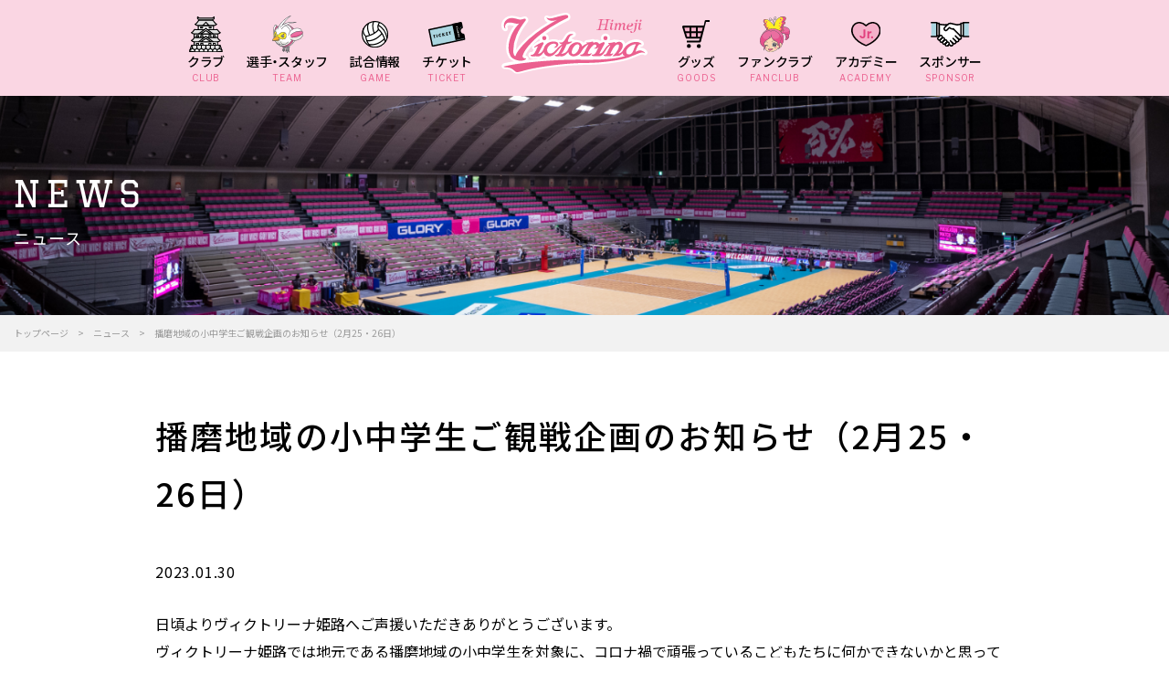

--- FILE ---
content_type: text/html; charset=UTF-8
request_url: https://www.victorina-vc.jp/information/20230130-1/
body_size: 23752
content:

<!doctype html>
<html lang="ja">

<head>
    <meta charset="utf-8">
    <meta http-equiv="X-UA-Compatible" content="IE=edge">
    <meta name="viewport" content="width=device-width, initial-scale=1.0, viewport-fit=cover" />
    <link rel="shortcut icon" href="https://www.victorina-vc.jp/wp/wp-content/themes/victorina2025/img/favicon.ico" type="image/vnd.microsoft.icon" />
    <link rel="apple-touch-icon" href="https://www.victorina-vc.jp/wp/wp-content/themes/victorina2025/img/apple-touch-icon.png" />
    <meta name='robots' content='index, follow, max-image-preview:large, max-snippet:-1, max-video-preview:-1' />

	<!-- This site is optimized with the Yoast SEO plugin v21.8.1 - https://yoast.com/wordpress/plugins/seo/ -->
	<title>播磨地域の小中学生ご観戦企画のお知らせ（2月25・26日） ｜【ヴィクトリーナ姫路】</title>
	<link rel="canonical" href="https://www.victorina-vc.jp/information/20230130-1/" />
	<meta property="og:locale" content="ja_JP" />
	<meta property="og:type" content="article" />
	<meta property="og:title" content="播磨地域の小中学生ご観戦企画のお知らせ（2月25・26日） ｜【ヴィクトリーナ姫路】" />
	<meta property="og:description" content="日頃よりヴィクトリーナ姫路へご声援いただきありがとうございます。ヴィクトリーナ姫路では地元である播磨地域の小中学生を対象に、コロナ禍で頑張っているこどもたちに何かできないかと思っておりました。『スポーツを、チャレンジをあ [&hellip;]" />
	<meta property="og:url" content="https://www.victorina-vc.jp/information/20230130-1/" />
	<meta property="og:site_name" content="ヴィクトリーナ姫路公式サイト" />
	<meta property="article:publisher" content="https://www.facebook.com/Victorinaofficial/" />
	<meta property="article:published_time" content="2023-01-30T02:51:25+00:00" />
	<meta property="article:modified_time" content="2023-01-30T08:27:08+00:00" />
	<meta property="og:image" content="https://www.victorina-vc.jp/wp/wp-content/uploads/2023/07/ogplogo.png" />
	<meta property="og:image:width" content="1380" />
	<meta property="og:image:height" content="700" />
	<meta property="og:image:type" content="image/png" />
	<meta name="author" content="ヴィクトリーナ姫路 管理者" />
	<meta name="twitter:card" content="summary_large_image" />
	<meta name="twitter:creator" content="@victorinahimeji" />
	<meta name="twitter:site" content="@victorinahimeji" />
	<meta name="twitter:label1" content="執筆者" />
	<meta name="twitter:data1" content="ヴィクトリーナ姫路 管理者" />
	<meta name="twitter:label2" content="推定読み取り時間" />
	<meta name="twitter:data2" content="2分" />
	<script type="application/ld+json" class="yoast-schema-graph">{"@context":"https://schema.org","@graph":[{"@type":"Article","@id":"https://www.victorina-vc.jp/information/20230130-1/#article","isPartOf":{"@id":"https://www.victorina-vc.jp/information/20230130-1/"},"author":{"name":"ヴィクトリーナ姫路 管理者","@id":"https://www.victorina-vc.jp/#/schema/person/25dc3b80da6a7fe68f8acdb4dec7c80b"},"headline":"播磨地域の小中学生ご観戦企画のお知らせ（2月25・26日）","datePublished":"2023-01-30T02:51:25+00:00","dateModified":"2023-01-30T08:27:08+00:00","mainEntityOfPage":{"@id":"https://www.victorina-vc.jp/information/20230130-1/"},"wordCount":41,"publisher":{"@id":"https://www.victorina-vc.jp/#organization"},"articleSection":["ニュース"],"inLanguage":"ja"},{"@type":"WebPage","@id":"https://www.victorina-vc.jp/information/20230130-1/","url":"https://www.victorina-vc.jp/information/20230130-1/","name":"播磨地域の小中学生ご観戦企画のお知らせ（2月25・26日） ｜【ヴィクトリーナ姫路】","isPartOf":{"@id":"https://www.victorina-vc.jp/#website"},"datePublished":"2023-01-30T02:51:25+00:00","dateModified":"2023-01-30T08:27:08+00:00","breadcrumb":{"@id":"https://www.victorina-vc.jp/information/20230130-1/#breadcrumb"},"inLanguage":"ja","potentialAction":[{"@type":"ReadAction","target":["https://www.victorina-vc.jp/information/20230130-1/"]}]},{"@type":"BreadcrumbList","@id":"https://www.victorina-vc.jp/information/20230130-1/#breadcrumb","itemListElement":[{"@type":"ListItem","position":1,"name":"ホーム","item":"https://www.victorina-vc.jp/"},{"@type":"ListItem","position":2,"name":"播磨地域の小中学生ご観戦企画のお知らせ（2月25・26日）"}]},{"@type":"WebSite","@id":"https://www.victorina-vc.jp/#website","url":"https://www.victorina-vc.jp/","name":"ヴィクトリーナ姫路公式サイト","description":"Just another WordPress site","publisher":{"@id":"https://www.victorina-vc.jp/#organization"},"potentialAction":[{"@type":"SearchAction","target":{"@type":"EntryPoint","urlTemplate":"https://www.victorina-vc.jp/?s={search_term_string}"},"query-input":"required name=search_term_string"}],"inLanguage":"ja"},{"@type":"Organization","@id":"https://www.victorina-vc.jp/#organization","name":"株式会社姫路ヴィクトリーナ","url":"https://www.victorina-vc.jp/","logo":{"@type":"ImageObject","inLanguage":"ja","@id":"https://www.victorina-vc.jp/#/schema/logo/image/","url":"https://www.victorina-vc.jp/wp/wp-content/uploads/2019/09/team-logo_victorina.png","contentUrl":"https://www.victorina-vc.jp/wp/wp-content/uploads/2019/09/team-logo_victorina.png","width":350,"height":350,"caption":"株式会社姫路ヴィクトリーナ"},"image":{"@id":"https://www.victorina-vc.jp/#/schema/logo/image/"},"sameAs":["https://www.facebook.com/Victorinaofficial/","https://twitter.com/victorinahimeji","https://www.instagram.com/victorina_official/","https://www.youtube.com/channel/UCipB4aQn5qDup9TVOoF5Jrw"]},{"@type":"Person","@id":"https://www.victorina-vc.jp/#/schema/person/25dc3b80da6a7fe68f8acdb4dec7c80b","name":"ヴィクトリーナ姫路 管理者"}]}</script>
	<!-- / Yoast SEO plugin. -->


<link rel='dns-prefetch' href='//fonts.googleapis.com' />
<script type="text/javascript">
window._wpemojiSettings = {"baseUrl":"https:\/\/s.w.org\/images\/core\/emoji\/14.0.0\/72x72\/","ext":".png","svgUrl":"https:\/\/s.w.org\/images\/core\/emoji\/14.0.0\/svg\/","svgExt":".svg","source":{"concatemoji":"https:\/\/www.victorina-vc.jp\/wp\/wp-includes\/js\/wp-emoji-release.min.js?ver=6.2.8"}};
/*! This file is auto-generated */
!function(e,a,t){var n,r,o,i=a.createElement("canvas"),p=i.getContext&&i.getContext("2d");function s(e,t){p.clearRect(0,0,i.width,i.height),p.fillText(e,0,0);e=i.toDataURL();return p.clearRect(0,0,i.width,i.height),p.fillText(t,0,0),e===i.toDataURL()}function c(e){var t=a.createElement("script");t.src=e,t.defer=t.type="text/javascript",a.getElementsByTagName("head")[0].appendChild(t)}for(o=Array("flag","emoji"),t.supports={everything:!0,everythingExceptFlag:!0},r=0;r<o.length;r++)t.supports[o[r]]=function(e){if(p&&p.fillText)switch(p.textBaseline="top",p.font="600 32px Arial",e){case"flag":return s("\ud83c\udff3\ufe0f\u200d\u26a7\ufe0f","\ud83c\udff3\ufe0f\u200b\u26a7\ufe0f")?!1:!s("\ud83c\uddfa\ud83c\uddf3","\ud83c\uddfa\u200b\ud83c\uddf3")&&!s("\ud83c\udff4\udb40\udc67\udb40\udc62\udb40\udc65\udb40\udc6e\udb40\udc67\udb40\udc7f","\ud83c\udff4\u200b\udb40\udc67\u200b\udb40\udc62\u200b\udb40\udc65\u200b\udb40\udc6e\u200b\udb40\udc67\u200b\udb40\udc7f");case"emoji":return!s("\ud83e\udef1\ud83c\udffb\u200d\ud83e\udef2\ud83c\udfff","\ud83e\udef1\ud83c\udffb\u200b\ud83e\udef2\ud83c\udfff")}return!1}(o[r]),t.supports.everything=t.supports.everything&&t.supports[o[r]],"flag"!==o[r]&&(t.supports.everythingExceptFlag=t.supports.everythingExceptFlag&&t.supports[o[r]]);t.supports.everythingExceptFlag=t.supports.everythingExceptFlag&&!t.supports.flag,t.DOMReady=!1,t.readyCallback=function(){t.DOMReady=!0},t.supports.everything||(n=function(){t.readyCallback()},a.addEventListener?(a.addEventListener("DOMContentLoaded",n,!1),e.addEventListener("load",n,!1)):(e.attachEvent("onload",n),a.attachEvent("onreadystatechange",function(){"complete"===a.readyState&&t.readyCallback()})),(e=t.source||{}).concatemoji?c(e.concatemoji):e.wpemoji&&e.twemoji&&(c(e.twemoji),c(e.wpemoji)))}(window,document,window._wpemojiSettings);
</script>
<style type="text/css">
img.wp-smiley,
img.emoji {
	display: inline !important;
	border: none !important;
	box-shadow: none !important;
	height: 1em !important;
	width: 1em !important;
	margin: 0 0.07em !important;
	vertical-align: -0.1em !important;
	background: none !important;
	padding: 0 !important;
}
</style>
	<link rel='stylesheet' id='sbi_styles-css' href='https://www.victorina-vc.jp/wp/wp-content/plugins/instagram-feed/css/sbi-styles.min.css?ver=6.8.0' type='text/css' media='all' />
<link rel='stylesheet' id='wp-block-library-css' href='https://www.victorina-vc.jp/wp/wp-includes/css/dist/block-library/style.min.css?ver=6.2.8' type='text/css' media='all' />
<style id='safe-svg-svg-icon-style-inline-css' type='text/css'>
.safe-svg-cover{text-align:center}.safe-svg-cover .safe-svg-inside{display:inline-block;max-width:100%}.safe-svg-cover svg{height:100%;max-height:100%;max-width:100%;width:100%}

</style>
<style id='pdfemb-pdf-embedder-viewer-style-inline-css' type='text/css'>
.wp-block-pdfemb-pdf-embedder-viewer{max-width:none}

</style>
<link rel='stylesheet' id='classic-theme-styles-css' href='https://www.victorina-vc.jp/wp/wp-includes/css/classic-themes.min.css?ver=6.2.8' type='text/css' media='all' />
<style id='global-styles-inline-css' type='text/css'>
body{--wp--preset--color--black: #000000;--wp--preset--color--cyan-bluish-gray: #abb8c3;--wp--preset--color--white: #ffffff;--wp--preset--color--pale-pink: #f78da7;--wp--preset--color--vivid-red: #cf2e2e;--wp--preset--color--luminous-vivid-orange: #ff6900;--wp--preset--color--luminous-vivid-amber: #fcb900;--wp--preset--color--light-green-cyan: #7bdcb5;--wp--preset--color--vivid-green-cyan: #00d084;--wp--preset--color--pale-cyan-blue: #8ed1fc;--wp--preset--color--vivid-cyan-blue: #0693e3;--wp--preset--color--vivid-purple: #9b51e0;--wp--preset--gradient--vivid-cyan-blue-to-vivid-purple: linear-gradient(135deg,rgba(6,147,227,1) 0%,rgb(155,81,224) 100%);--wp--preset--gradient--light-green-cyan-to-vivid-green-cyan: linear-gradient(135deg,rgb(122,220,180) 0%,rgb(0,208,130) 100%);--wp--preset--gradient--luminous-vivid-amber-to-luminous-vivid-orange: linear-gradient(135deg,rgba(252,185,0,1) 0%,rgba(255,105,0,1) 100%);--wp--preset--gradient--luminous-vivid-orange-to-vivid-red: linear-gradient(135deg,rgba(255,105,0,1) 0%,rgb(207,46,46) 100%);--wp--preset--gradient--very-light-gray-to-cyan-bluish-gray: linear-gradient(135deg,rgb(238,238,238) 0%,rgb(169,184,195) 100%);--wp--preset--gradient--cool-to-warm-spectrum: linear-gradient(135deg,rgb(74,234,220) 0%,rgb(151,120,209) 20%,rgb(207,42,186) 40%,rgb(238,44,130) 60%,rgb(251,105,98) 80%,rgb(254,248,76) 100%);--wp--preset--gradient--blush-light-purple: linear-gradient(135deg,rgb(255,206,236) 0%,rgb(152,150,240) 100%);--wp--preset--gradient--blush-bordeaux: linear-gradient(135deg,rgb(254,205,165) 0%,rgb(254,45,45) 50%,rgb(107,0,62) 100%);--wp--preset--gradient--luminous-dusk: linear-gradient(135deg,rgb(255,203,112) 0%,rgb(199,81,192) 50%,rgb(65,88,208) 100%);--wp--preset--gradient--pale-ocean: linear-gradient(135deg,rgb(255,245,203) 0%,rgb(182,227,212) 50%,rgb(51,167,181) 100%);--wp--preset--gradient--electric-grass: linear-gradient(135deg,rgb(202,248,128) 0%,rgb(113,206,126) 100%);--wp--preset--gradient--midnight: linear-gradient(135deg,rgb(2,3,129) 0%,rgb(40,116,252) 100%);--wp--preset--duotone--dark-grayscale: url('#wp-duotone-dark-grayscale');--wp--preset--duotone--grayscale: url('#wp-duotone-grayscale');--wp--preset--duotone--purple-yellow: url('#wp-duotone-purple-yellow');--wp--preset--duotone--blue-red: url('#wp-duotone-blue-red');--wp--preset--duotone--midnight: url('#wp-duotone-midnight');--wp--preset--duotone--magenta-yellow: url('#wp-duotone-magenta-yellow');--wp--preset--duotone--purple-green: url('#wp-duotone-purple-green');--wp--preset--duotone--blue-orange: url('#wp-duotone-blue-orange');--wp--preset--font-size--small: 13px;--wp--preset--font-size--medium: 20px;--wp--preset--font-size--large: 36px;--wp--preset--font-size--x-large: 42px;--wp--preset--spacing--20: 0.44rem;--wp--preset--spacing--30: 0.67rem;--wp--preset--spacing--40: 1rem;--wp--preset--spacing--50: 1.5rem;--wp--preset--spacing--60: 2.25rem;--wp--preset--spacing--70: 3.38rem;--wp--preset--spacing--80: 5.06rem;--wp--preset--shadow--natural: 6px 6px 9px rgba(0, 0, 0, 0.2);--wp--preset--shadow--deep: 12px 12px 50px rgba(0, 0, 0, 0.4);--wp--preset--shadow--sharp: 6px 6px 0px rgba(0, 0, 0, 0.2);--wp--preset--shadow--outlined: 6px 6px 0px -3px rgba(255, 255, 255, 1), 6px 6px rgba(0, 0, 0, 1);--wp--preset--shadow--crisp: 6px 6px 0px rgba(0, 0, 0, 1);}:where(.is-layout-flex){gap: 0.5em;}body .is-layout-flow > .alignleft{float: left;margin-inline-start: 0;margin-inline-end: 2em;}body .is-layout-flow > .alignright{float: right;margin-inline-start: 2em;margin-inline-end: 0;}body .is-layout-flow > .aligncenter{margin-left: auto !important;margin-right: auto !important;}body .is-layout-constrained > .alignleft{float: left;margin-inline-start: 0;margin-inline-end: 2em;}body .is-layout-constrained > .alignright{float: right;margin-inline-start: 2em;margin-inline-end: 0;}body .is-layout-constrained > .aligncenter{margin-left: auto !important;margin-right: auto !important;}body .is-layout-constrained > :where(:not(.alignleft):not(.alignright):not(.alignfull)){max-width: var(--wp--style--global--content-size);margin-left: auto !important;margin-right: auto !important;}body .is-layout-constrained > .alignwide{max-width: var(--wp--style--global--wide-size);}body .is-layout-flex{display: flex;}body .is-layout-flex{flex-wrap: wrap;align-items: center;}body .is-layout-flex > *{margin: 0;}:where(.wp-block-columns.is-layout-flex){gap: 2em;}.has-black-color{color: var(--wp--preset--color--black) !important;}.has-cyan-bluish-gray-color{color: var(--wp--preset--color--cyan-bluish-gray) !important;}.has-white-color{color: var(--wp--preset--color--white) !important;}.has-pale-pink-color{color: var(--wp--preset--color--pale-pink) !important;}.has-vivid-red-color{color: var(--wp--preset--color--vivid-red) !important;}.has-luminous-vivid-orange-color{color: var(--wp--preset--color--luminous-vivid-orange) !important;}.has-luminous-vivid-amber-color{color: var(--wp--preset--color--luminous-vivid-amber) !important;}.has-light-green-cyan-color{color: var(--wp--preset--color--light-green-cyan) !important;}.has-vivid-green-cyan-color{color: var(--wp--preset--color--vivid-green-cyan) !important;}.has-pale-cyan-blue-color{color: var(--wp--preset--color--pale-cyan-blue) !important;}.has-vivid-cyan-blue-color{color: var(--wp--preset--color--vivid-cyan-blue) !important;}.has-vivid-purple-color{color: var(--wp--preset--color--vivid-purple) !important;}.has-black-background-color{background-color: var(--wp--preset--color--black) !important;}.has-cyan-bluish-gray-background-color{background-color: var(--wp--preset--color--cyan-bluish-gray) !important;}.has-white-background-color{background-color: var(--wp--preset--color--white) !important;}.has-pale-pink-background-color{background-color: var(--wp--preset--color--pale-pink) !important;}.has-vivid-red-background-color{background-color: var(--wp--preset--color--vivid-red) !important;}.has-luminous-vivid-orange-background-color{background-color: var(--wp--preset--color--luminous-vivid-orange) !important;}.has-luminous-vivid-amber-background-color{background-color: var(--wp--preset--color--luminous-vivid-amber) !important;}.has-light-green-cyan-background-color{background-color: var(--wp--preset--color--light-green-cyan) !important;}.has-vivid-green-cyan-background-color{background-color: var(--wp--preset--color--vivid-green-cyan) !important;}.has-pale-cyan-blue-background-color{background-color: var(--wp--preset--color--pale-cyan-blue) !important;}.has-vivid-cyan-blue-background-color{background-color: var(--wp--preset--color--vivid-cyan-blue) !important;}.has-vivid-purple-background-color{background-color: var(--wp--preset--color--vivid-purple) !important;}.has-black-border-color{border-color: var(--wp--preset--color--black) !important;}.has-cyan-bluish-gray-border-color{border-color: var(--wp--preset--color--cyan-bluish-gray) !important;}.has-white-border-color{border-color: var(--wp--preset--color--white) !important;}.has-pale-pink-border-color{border-color: var(--wp--preset--color--pale-pink) !important;}.has-vivid-red-border-color{border-color: var(--wp--preset--color--vivid-red) !important;}.has-luminous-vivid-orange-border-color{border-color: var(--wp--preset--color--luminous-vivid-orange) !important;}.has-luminous-vivid-amber-border-color{border-color: var(--wp--preset--color--luminous-vivid-amber) !important;}.has-light-green-cyan-border-color{border-color: var(--wp--preset--color--light-green-cyan) !important;}.has-vivid-green-cyan-border-color{border-color: var(--wp--preset--color--vivid-green-cyan) !important;}.has-pale-cyan-blue-border-color{border-color: var(--wp--preset--color--pale-cyan-blue) !important;}.has-vivid-cyan-blue-border-color{border-color: var(--wp--preset--color--vivid-cyan-blue) !important;}.has-vivid-purple-border-color{border-color: var(--wp--preset--color--vivid-purple) !important;}.has-vivid-cyan-blue-to-vivid-purple-gradient-background{background: var(--wp--preset--gradient--vivid-cyan-blue-to-vivid-purple) !important;}.has-light-green-cyan-to-vivid-green-cyan-gradient-background{background: var(--wp--preset--gradient--light-green-cyan-to-vivid-green-cyan) !important;}.has-luminous-vivid-amber-to-luminous-vivid-orange-gradient-background{background: var(--wp--preset--gradient--luminous-vivid-amber-to-luminous-vivid-orange) !important;}.has-luminous-vivid-orange-to-vivid-red-gradient-background{background: var(--wp--preset--gradient--luminous-vivid-orange-to-vivid-red) !important;}.has-very-light-gray-to-cyan-bluish-gray-gradient-background{background: var(--wp--preset--gradient--very-light-gray-to-cyan-bluish-gray) !important;}.has-cool-to-warm-spectrum-gradient-background{background: var(--wp--preset--gradient--cool-to-warm-spectrum) !important;}.has-blush-light-purple-gradient-background{background: var(--wp--preset--gradient--blush-light-purple) !important;}.has-blush-bordeaux-gradient-background{background: var(--wp--preset--gradient--blush-bordeaux) !important;}.has-luminous-dusk-gradient-background{background: var(--wp--preset--gradient--luminous-dusk) !important;}.has-pale-ocean-gradient-background{background: var(--wp--preset--gradient--pale-ocean) !important;}.has-electric-grass-gradient-background{background: var(--wp--preset--gradient--electric-grass) !important;}.has-midnight-gradient-background{background: var(--wp--preset--gradient--midnight) !important;}.has-small-font-size{font-size: var(--wp--preset--font-size--small) !important;}.has-medium-font-size{font-size: var(--wp--preset--font-size--medium) !important;}.has-large-font-size{font-size: var(--wp--preset--font-size--large) !important;}.has-x-large-font-size{font-size: var(--wp--preset--font-size--x-large) !important;}
.wp-block-navigation a:where(:not(.wp-element-button)){color: inherit;}
:where(.wp-block-columns.is-layout-flex){gap: 2em;}
.wp-block-pullquote{font-size: 1.5em;line-height: 1.6;}
</style>
<link rel='stylesheet' id='jquery-ui-dialog-min-css-css' href='https://www.victorina-vc.jp/wp/wp-includes/css/jquery-ui-dialog.min.css?ver=6.2.8' type='text/css' media='all' />
<link rel='stylesheet' id='contact-form-7-css' href='https://www.victorina-vc.jp/wp/wp-content/plugins/contact-form-7/includes/css/styles.css?ver=5.8.7' type='text/css' media='all' />
<link rel='stylesheet' id='contact-form-7-confirm-plus-css' href='https://www.victorina-vc.jp/wp/wp-content/plugins/confirm-plus-contact-form-7/assets/css/styles.css?ver=1.0' type='text/css' media='all' />
<link rel='stylesheet' id='googlefontcss-css' href='https://fonts.googleapis.com/css2?&#038;family=Libre+Franklin:ital,wght@0,100;0,200;0,300;0,400;0,500;0,600;0,700;0,800;0,900;1,400&#038;family=Kosugi+Maru&#038;family=Noto+Sans+JP:wght@400;500;700;900&#038;display=swap' type='text/css' media='all' />
<link rel='stylesheet' id='swipercss-css' href='https://www.victorina-vc.jp/wp/wp-content/themes/victorina2025/js/swiper/swiper.min.css?20211203002655' type='text/css' media='all' />
<link rel='stylesheet' id='colorboxcss-css' href='https://www.victorina-vc.jp/wp/wp-content/themes/victorina2025/js/colorbox/colorbox.css?20211203002651' type='text/css' media='all' />
<link rel='stylesheet' id='resetcss-css' href='https://www.victorina-vc.jp/wp/wp-content/themes/victorina2025/css/reset.css?20211126001503' type='text/css' media='all' />
<link rel='stylesheet' id='stylecss-css' href='https://www.victorina-vc.jp/wp/wp-content/themes/victorina2025/css/style.css?20221108095116' type='text/css' media='all' />
<link rel='stylesheet' id='style2025css-css' href='https://www.victorina-vc.jp/wp/wp-content/themes/victorina2025/css/style2025.css?20251209065817' type='text/css' media='all' />
<link rel='stylesheet' id='wp-add-custom-css-css' href='https://www.victorina-vc.jp?display_custom_css=css&#038;ver=6.2.8' type='text/css' media='all' />
<script type='text/javascript' src='https://www.victorina-vc.jp/wp/wp-includes/js/jquery/jquery.min.js?ver=3.6.4' id='jquery-core-js'></script>
<script type='text/javascript' src='https://www.victorina-vc.jp/wp/wp-includes/js/jquery/jquery-migrate.min.js?ver=3.4.0' id='jquery-migrate-js'></script>
<link rel="https://api.w.org/" href="https://www.victorina-vc.jp/wp-json/" /><link rel="alternate" type="application/json" href="https://www.victorina-vc.jp/wp-json/wp/v2/posts/21289" /><link rel="alternate" type="application/json+oembed" href="https://www.victorina-vc.jp/wp-json/oembed/1.0/embed?url=https%3A%2F%2Fwww.victorina-vc.jp%2Finformation%2F20230130-1%2F" />
<link rel="alternate" type="text/xml+oembed" href="https://www.victorina-vc.jp/wp-json/oembed/1.0/embed?url=https%3A%2F%2Fwww.victorina-vc.jp%2Finformation%2F20230130-1%2F&#038;format=xml" />
                <!-- Google Tag Manager -->
        <script>
            (function (w, d, s, l, i) {
                w[l] = w[l] || [];
                w[l].push({
                    'gtm.start': new Date().getTime(),
                    event: 'gtm.js'
                });
                var f = d.getElementsByTagName(s)[0],
                    j = d.createElement(s),
                    dl = l != 'dataLayer' ? '&l=' + l : '';
                j.async = true;
                j.src =
                    'https://www.googletagmanager.com/gtm.js?id=' + i + dl;
                f.parentNode.insertBefore(j, f);
            })(window, document, 'script', 'dataLayer', 'GTM-K35K9T9');
        </script>
        <!-- End Google Tag Manager -->

        <!-- Global site tag (gtag.js) - Google Analytics -->
        <script async src="https://www.googletagmanager.com/gtag/js?id=UA-149408547-2"></script>
        <script>
            window.dataLayer = window.dataLayer || [];

            function gtag() {
                dataLayer.push(arguments);
            }
            gtag('js', new Date());

            gtag('config', 'UA-149408547-2', {
                'linker': {
                    'domains': ['www.victorina-vc.jp', 'vic-himeji-fan.com']
                }
            });
        </script>

        <script type="text/javascript">
            (function (c, l, a, r, i, t, y) {
                c[a] = c[a] || function () {
                    (c[a].q = c[a].q || []).push(arguments)
                };
                t = l.createElement(r);
                t.async = 1;
                t.src = "https://www.clarity.ms/tag/" + i;
                y = l.getElementsByTagName(r)[0];
                y.parentNode.insertBefore(t, y);
            })(window, document, "clarity", "script", "9da2lx3rnn");
        </script>
        
</head>

<body class="post-template-default single single-post postid-21289 single-format-standard">
    <!-- Google Tag Manager (noscript) -->
    <noscript><iframe src="https://www.googletagmanager.com/ns.html?id=GTM-K35K9T9" height="0" width="0"
            style="display:none;visibility:hidden"></iframe></noscript>
    <!-- End Google Tag Manager (noscript) -->
    <div id="wrap" class="wrap">
        <header class="header">
            <div class="header__nav">
                <nav class="g-nav">
                    <ul class="g-nav__list global-nav">
                        <li class="g-nav__list-item -fc sp-only dummy">
                            <a href="https://v-id.jp/login001?redirect=%2Fvictorina-himeji%2Ffanclub-top" class="nav-link">
                                <div class="nav-link__img-wrap"><img src="https://www.victorina-vc.jp/wp/wp-content/themes/victorina2025/img/nav/spnavi_01.png"
                                        alt="" class="nav-link__img not"></div>
                                <span class="nav-link__ja">FCページ</span>
                                <span class="nav-link__eng">FC PAGE</span>
                            </a>
                        </li>
                        <li class="g-nav__list-item -ticket sp-only dummy">
                            <a href="https://ticket-v.jp/teams/?id=481" class="nav-link">
                                <div class="nav-link__img-wrap"><img src="https://www.victorina-vc.jp/wp/wp-content/themes/victorina2025/img/nav/spnavi_02.png"
                                        alt="" class="nav-link__img not"></div>
                                <span class="nav-link__ja">チケット購入</span>
                                <span class="nav-link__eng">TICKET</span>
                            </a>
                        </li>
                        <li class="g-nav__list-item h-logo sp-only">
                            <a href="https://www.victorina-vc.jp/" class="h-logo__link">
                                <img src="https://www.victorina-vc.jp/wp/wp-content/themes/victorina2025/img/h_logo.svg" alt="ヴィクトリーナ姫路公式サイト">
                            </a>
                        </li>
                        <li class="g-nav__list-item justify-content-center -spnone">
                            <a href="https://www.victorina-vc.jp/about/" class="nav-link">
                                <div class="nav-link__img-wrap"><img src="https://www.victorina-vc.jp/wp/wp-content/themes/victorina2025/img/nav/navi_09.svg"
                                        alt="" class="nav-link__img not"></div>
                                <span class="nav-link__ja">クラブ</span>
                                <span class="nav-link__eng">CLUB</span>
                            </a>
                            <ul class="submenu">
                                <li><a href="/about/">ABOUT</a></li>
                                <li><a href="/company/">会社概要・沿革</a></li>
                                <li><a href="/company/ayumi/">チームの歴史</a></li>
                                <li><a href="/gymnasium/">ホームアリーナ</a></li>
                                <li><a href="/contact/">お問い合わせ</a></li>
                            </ul>
                        </li>
                        <li class="g-nav__list-item justify-content-center -spnone">
                            <a href="https://www.victorina-vc.jp/player/team/" class="nav-link">
                                <div class="nav-link__img-wrap"><img src="https://www.victorina-vc.jp/wp/wp-content/themes/victorina2025/img/nav/navi_03.svg"
                                        alt="" class="nav-link__img not"></div>
                                <span class="nav-link__ja">選手<span class="-plt">・</span>スタッフ</span>
                                <span class="nav-link__eng">TEAM</span>
                            </a>
                            <ul class="submenu">
                                <li><a href="/player/team/">選手・スタッフ</a></li>
                                <li><a href="/player/character/">ヴィック・リーナ</a></li>
                            </ul>
                        </li>
                        <li class="g-nav__list-item justify-content-center -spnone">
                            <a href="https://www.victorina-vc.jp/game/" class="nav-link">
                                <div class="nav-link__img-wrap"><img src="https://www.victorina-vc.jp/wp/wp-content/themes/victorina2025/img/nav/navi_01.svg"
                                        alt="" class="nav-link__img not"></div>
                                <span class="nav-link__ja">試合情報</span>
                                <span class="nav-link__eng">GAME</span>
                            </a>
                            <ul class="submenu">
                                <li><a href="/game/">試合日程・結果</a></li>
                                <li><a href="https://www.svleague.jp/ja/sv_women/round/ranking" target="_blank">順位表</a></li>
                                <li><a href="/homegame-rule/">観戦ガイド・マナー</a></li>
                            </ul>
                        </li>
                        <li class="g-nav__list-item justify-content-center -spnone">
                            <a href="https://www.victorina-vc.jp/ticket/" class="nav-link">
                                <div class="nav-link__img-wrap"><img src="https://www.victorina-vc.jp/wp/wp-content/themes/victorina2025/img/nav/navi_02.svg"
                                        alt="" class="nav-link__img not"></div>
                                <span class="nav-link__ja">チケット</span>
                                <span class="nav-link__eng">TICKET</span>
                            </a>
                            <ul class="submenu">
                                <li><a href="/ticket/">購入方法</a></li>
                                <li><a href="/ticket/schedule/">販売スケジュール</a></li>
                                <li><a href="/ticket/seat/">席図・価格表</a></li>
                                <li><a href="https://ticket-v.jp/teams/?id=481" target="_blank">チケット購入</a></li>
                            </ul>
                        </li>
                        <li class="g-nav__list-item h-logo pc-only">
                            <h1>
                                <a href="https://www.victorina-vc.jp/" class="h-logo__link">
                                    <img src="https://www.victorina-vc.jp/wp/wp-content/themes/victorina2025/img/h_logo.svg" alt="ヴィクトリーナ姫路公式サイト">
                                </a>
                            </h1>
                        </li>
                        <li class="g-nav__list-item -spnone">
                            <a href="https://v-id.jp/victorina-himeji/ec" class="nav-link" target="_blank">
                                <div class="nav-link__img-wrap"><img src="https://www.victorina-vc.jp/wp/wp-content/themes/victorina2025/img/nav/navi_05.svg"
                                        alt="" class="nav-link__img not"></div>
                                <span class="nav-link__ja">グッズ</span>
                                <span class="nav-link__eng">GOODS</span>
                            </a>
                        </li>
                        <li class="g-nav__list-item justify-content-center -spnone">
                            <a href="https://vic-himeji-fan.com/" class="nav-link">
                                <div class="nav-link__img-wrap"><img src="https://www.victorina-vc.jp/wp/wp-content/themes/victorina2025/img/nav/navi_04.svg"
                                        alt="" class="nav-link__img not"></div>
                                <span class="nav-link__ja">ファンクラブ</span>
                                <span class="nav-link__eng">FANCLUB</span>
                            </a>
                            <ul class="submenu">
                                <li><a href="https://vic-himeji-fan.com/">VIC FAMILYとは</a></li>
                                <li><a href="https://v-id.jp/victorina-himeji/fanclub-entry/fanclub-entry001" target="_blank">入会</a></li>
                                <li><a href="/faq/">よくあるご質問</a></li>
                                <li><a href="https://v-id.jp/victorina-himeji/fanclub-top" target="_blank">会員マイページ</a></li>
                            </ul>
                        </li>
                        <li class="g-nav__list-item justify-content-center -spnone">
                            <a href="https://www.victorina-vc.jp/academy/" class="nav-link">
                                <div class="nav-link__img-wrap"><img src="https://www.victorina-vc.jp/wp/wp-content/themes/victorina2025/img/nav/navi_10.svg"
                                        alt="" class="nav-link__img not"></div>
                                <span class="nav-link__ja">アカデミー</span>
                                <span class="nav-link__eng">ACADEMY</span>
                            </a>
                            <ul class="submenu">
                                <li><a href="/academy/">事業内容</a></li>
                                <li><a href="/academy/viale_hyogo/">ヴィアーレ兵庫</a></li>
                                <li><a href="/academy/vichimeji_u15/">ヴィクトリーナ姫路U15</a></li>
                                <li><a href="/academy/u15/">U15アカデミースクール</a></li>
                                <li><a href="/academy/u12/">U12アカデミースクール</a></li>
                            </ul>
                        </li>
                        <li class="g-nav__list-item justify-content-center -spnone">
                            <a href="https://www.victorina-vc.jp/sponsor/" class="nav-link">
                                <div class="nav-link__img-wrap"><img src="https://www.victorina-vc.jp/wp/wp-content/themes/victorina2025/img/nav/navi_11.svg"
                                        alt="" class="nav-link__img not"></div>
                                <span class="nav-link__ja">スポンサー</span>
                                <span class="nav-link__eng">SPONSOR</span>
                            </a>
                            <ul class="submenu">
                                <li><a href="/sponsor/">スポンサー</a></li>
                                <li><a href="/boosterclub/">サポーターズ</a></li>
                            </ul>
                        </li>
                        <li class="g-nav__list-item -fc sp-only">
                            <a href="https://v-id.jp/login001?redirect=%2Fvictorina-himeji%2Ffanclub-top" class="nav-link">
                                <div class="nav-link__img-wrap"><img src="https://www.victorina-vc.jp/wp/wp-content/themes/victorina2025/img/nav/spnavi_01.png"
                                        alt="" class="nav-link__img not"></div>
                                <span class="nav-link__ja">FCページ</span>
                                <span class="nav-link__eng">FC PAGE</span>
                            </a>
                        </li>
                        <li class="g-nav__list-item -ticket sp-only">
                            <a href="https://ticket-v.jp/teams/?id=481" class="nav-link">
                                <div class="nav-link__img-wrap"><img src="https://www.victorina-vc.jp/wp/wp-content/themes/victorina2025/img/nav/spnavi_02.png"
                                        alt="" class="nav-link__img not"></div>
                                <span class="nav-link__ja">チケット購入</span>
                                <span class="nav-link__eng">TICKET</span>
                            </a>
                        </li>
                    </ul>
                    <ul class="g-nav__list -sp-nav d-none">
                        <li class="g-nav__list-item">
                            <a href="https://www.victorina-vc.jp/game/" class="nav-link">
                                <div class="nav-link__img-wrap"><img src="https://www.victorina-vc.jp/wp/wp-content/themes/victorina2025/img/nav/navi_01.svg"
                                        alt="" class="nav-link__img not"></div>
                                <span class="nav-link__ja">試合情報</span>
                                <span class="nav-link__eng">GAME</span>
                            </a>
                        </li>
                        <li class="g-nav__list-item">
                            <a href="https://v-id.jp/victorina-himeji/ec" class="nav-link" target="_blank">
                                <div class="nav-link__img-wrap"><img src="https://www.victorina-vc.jp/wp/wp-content/themes/victorina2025/img/nav/navi_05.svg"
                                        alt="" class="nav-link__img not"></div>
                                <span class="nav-link__ja">グッズ</span>
                                <span class="nav-link__eng">GOODS</span>
                            </a>
                        </li>
                        <li class="g-nav__list-item -fanclub">
                            <a href="https://vic-himeji-fan.com/" class="nav-link">
                                <div class="nav-link__img-wrap"><img src="https://www.victorina-vc.jp/wp/wp-content/themes/victorina2025/img/nav/navi_04.svg"
                                        alt="" class="nav-link__img not"></div>
                                <span class="nav-link__ja">ファンクラブ</span>
                                <span class="nav-link__eng">FANCLUB</span>
                            </a>
                        </li>
                        <li class="g-nav__list-item">
                            <a href="https://www.victorina-vc.jp/dreams/" class="nav-link">
                                <div class="nav-link__img-wrap"><img src="https://www.victorina-vc.jp/wp/wp-content/themes/victorina2025/img/nav/navi_10.svg"
                                        alt="" class="nav-link__img not"></div>
                                <span class="nav-link__ja">アカデミー</span>
                                <span class="nav-link__eng">ACADEMY</span>
                            </a>
                        </li>
                        <li class="g-nav__list-item -contact">
                            <a href="https://www.victorina-vc.jp/sponsor/" class="nav-link">
                                <div class="nav-link__img-wrap"><img src="https://www.victorina-vc.jp/wp/wp-content/themes/victorina2025/img/nav/navi_11.svg"
                                        alt="" class="nav-link__img not"></div>
                                <span class="nav-link__ja">スポンサー</span>
                                <span class="nav-link__eng">SPONSOR</span>
                            </a>
                        </li>
                    </ul>
                </nav>
            </div>
            <div class="header__menu-btn">
                <div class="header__menu-btn-icon"><span class="header__menu-btn-icon-line"></span></div>
                <p class="header__menu-btn-ja -close">CLOSE</p>
                <p class="header__menu-btn-eng">MENU</p>
            </div>
            <div class="header__menu open-menu">
                <div class="open-menu__inner">
                    <div class="open-menu__logo"><img src="https://www.victorina-vc.jp/wp/wp-content/themes/victorina2025/img/h_logo.svg"
                            alt="ヴィクトリーナ姫路公式サイト"></div>
                    <nav class="open-menu__nav">
                        <div class="spmenu-body">
                            <!-- クラブ -->
                            <div class="spmenu-item" onclick="spMenuToggle('club')">
                                <img src="https://www.victorina-vc.jp/wp/wp-content/themes/victorina2025/img/nav/navi_09.svg" alt="クラブ">
                                <span>クラブ<br><small>CLUB</small></span>
                                <div id="club" class="spsubmenu">
                                    <a href="/about/">ABOUT</a>
                                    <a href="/company/">会社概要・沿革</a>
                                    <a href="/company/ayumi/">チームの歴史</a>
                                    <a href="/gymnasium/">ホームアリーナ</a>
                                    <a href="/contact/">お問い合わせ</a>
                                </div>
                            </div>
                            <!-- 選手・スタッフ -->
                            <div class="spmenu-item" onclick="spMenuToggle('team')">
                                <img src="https://www.victorina-vc.jp/wp/wp-content/themes/victorina2025/img/nav/navi_03.svg" alt="選手・スタッフ">
                                <span>選手・スタッフ<br><small>TEAM</small></span>
                                <div id="team" class="spsubmenu">
                                    <a href="/player/team/">選手・スタッフ</a>
                                    <a href="/player/character/">ヴィック・リーナ</a>
                                </div>
                            </div>
                            <!-- 試合情報 -->
                            <div class="spmenu-item" onclick="spMenuToggle('game')">
                                <img src="https://www.victorina-vc.jp/wp/wp-content/themes/victorina2025/img/nav/navi_01.svg" alt="試合情報">
                                <span>試合情報<br><small>GAME</small></span>
                                <div id="game" class="spsubmenu">
                                    <a href="/game/">試合日程・結果</a>
                                    <a href="https://www.svleague.jp/ja/sv_women/round/ranking" target="_blank">順位表</a>
                                    <a href="/homegame-rule/">観戦ガイド・マナー</a>
                                </div>
                            </div>
                            <!-- チケット -->
                            <div class="spmenu-item" onclick="spMenuToggle('ticket')">
                                <img src="https://www.victorina-vc.jp/wp/wp-content/themes/victorina2025/img/nav/navi_02.svg" alt="チケット">
                                <span>チケット<br><small>TICKET</small></span>
                                <div id="ticket" class="spsubmenu">
                                    <a href="/ticket/">購入方法</a>
                                    <a href="/ticket/schedule/">販売スケジュール</a>
                                    <a href="/ticket/seat/">席図・価格表</a>
                                    <a href="https://ticket-v.jp/teams/?id=481" target="_blank">チケット購入</a>
                                </div>
                            </div>
                            <!-- グッズ -->
                            <div class="spmenu-item" onclick="spMenuToggle('goods')">
                                <img src="https://www.victorina-vc.jp/wp/wp-content/themes/victorina2025/img/nav/navi_05.svg" alt="グッズ">
                                <span>グッズ<br><small>GOODS</small></span>
                                <div id="goods" class="spsubmenu">
                                    <a href="https://v-id.jp/victorina-himeji/ec" target="_blank">グッズ</a>
                                </div>
                            </div>
                            <!-- ファンクラブ -->
                            <div class="spmenu-item" onclick="spMenuToggle('fanclub')">
                                <img src="https://www.victorina-vc.jp/wp/wp-content/themes/victorina2025/img/nav/navi_04.svg" alt="ファンクラブ">
                                <span>ファンクラブ<br><small>FANCLUB</small></span>
                                <div id="fanclub" class="spsubmenu">
                                    <a href="https://vic-himeji-fan.com/">VIC FAMILYとは</a>
                                    <a href="https://v-id.jp/victorina-himeji/fanclub-entry/fanclub-entry001" target="_blank">入会</a>
                                    <a href="/faq/">よくあるご質問</a>
                                    <a href="https://v-id.jp/victorina-himeji/fanclub-top" target="_blank">会員マイページ</a>
                                </div>
                            </div>
                            <!-- アカデミー -->
                            <div class="spmenu-item" onclick="spMenuToggle('academy')">
                                <img src="https://www.victorina-vc.jp/wp/wp-content/themes/victorina2025/img/nav/navi_10.svg" alt="アカデミー">
                                <span>アカデミー<br><small>ACADEMY</small></span>
                                <div id="academy" class="spsubmenu">
                                    <a href="/academy/">事業内容</a>
                                    <a href="/academy/viale_hyogo/">ヴィアーレ兵庫</a>
                                    <a href="/academy/vichimeji_u15/">ヴィクトリーナ姫路U15</a>
                                    <a href="/academy/u15/">U15アカデミースクール</a>
                                    <a href="/academy/u12/">U12アカデミースクール</a>
                                </div>
                            </div>
                            <!-- スポンサー -->
                            <div class="spmenu-item" onclick="spMenuToggle('sponsor')">
                                <img src="https://www.victorina-vc.jp/wp/wp-content/themes/victorina2025/img/nav/navi_11.svg" alt="スポンサー">
                                <span>スポンサー<br><small>SPONSOR</small></span>
                                <div id="sponsor" class="spsubmenu">
                                    <a href="/sponsor/">スポンサー</a>
                                    <a href="/boosterclub/">サポーターズ</a>
                                </div>
                            </div>

                        </div>

                        <ul class="open-menu__nav-list d-none">
                            <li class="open-menu__nav-list-item">
                                <a href="https://www.victorina-vc.jp/" class="open-menu__nav-list-link">トップページ</a>
                            </li>
                            <li class="open-menu__nav-list-item">
                                <a href="https://www.victorina-vc.jp/information/" class="open-menu__nav-list-link">ニュース</a>
                            </li>
                            <li class="open-menu__nav-list-item">
                                <a href="https://www.victorina-vc.jp/about/" class="open-menu__nav-list-link">クラブ</a>
                            </li>
                            <li class="open-menu__nav-list-item">
                                <a href="https://www.victorina-vc.jp/company/" class="open-menu__nav-list-link">会社概要</a>
                            </li>
                            <li class="open-menu__nav-list-item">
                                <a href="https://www.victorina-vc.jp/player/" class="open-menu__nav-list-link">選手・スタッフ</a>
                            </li>
                            <li class="open-menu__nav-list-item">
                                <a href="https://www.victorina-vc.jp/game/" class="open-menu__nav-list-link">試合情報</a>
                            </li>
                        </ul>
                        <ul class="open-menu__nav-list d-none">
                            <li class="open-menu__nav-list-item">
                                <a href="https://www.victorina-vc.jp/ticket/" class="open-menu__nav-list-link">チケット</a>
                            </li>
                            <li class="open-menu__nav-list-item">
                                <a href="https://www.victorina-vc.jp/ticket/ticket-rules/" class="open-menu__nav-list-link">チケット販売・利用規約</a>
                            </li>
                            <li class="open-menu__nav-list-item">
                                <a href="https://v-id.jp/victorina-himeji/ec" class="open-menu__nav-list-link" target="_blank">グッズ</a>
                            </li>
                            <li class="open-menu__nav-list-item">
                                <a href="https://vic-himeji-fan.com/" class="open-menu__nav-list-link">ファンクラブ VICTORINA FAMILY</a>
                            </li>
                            <li class="open-menu__nav-list-item">
                                <a href="https://vic-himeji-fan.com/help/agreement" class="open-menu__nav-list-link">ファンクラブ利用規約</a>
                            </li>
                            <li class="open-menu__nav-list-item">
                                <a href="https://www.victorina-vc.jp/academy/" class="open-menu__nav-list-link">アカデミー</a>
                            </li>
                        </ul>
                        <ul class="open-menu__nav-list d-none">
                            <li class="open-menu__nav-list-item">
                                <a href="https://www.victorina-vc.jp/sponsor/" class="open-menu__nav-list-link">スポンサー</a>
                            </li>
                            <li class="open-menu__nav-list-item">
                                <a href="https://www.victorina-vc.jp/boosterclub/" class="open-menu__nav-list-link">後援会</a>
                            </li>
                            <li class="open-menu__nav-list-item">
                                <a href="https://www.victorina-vc.jp/dreams/" class="open-menu__nav-list-link">DREAMS</a>
                            </li>
                            <li class="open-menu__nav-list-item">
                                <a href="https://www.victorina-vc.jp/special/" class="open-menu__nav-list-link">スペシャルコンテンツ</a>
                            </li>
                        </ul>
                    </nav>
                    <div class="open-menu__login d-none">
                        <p class="open-menu__login-text">ファンクラブ会員の方は、ご登録のメールアドレスとパスワードを入力しログインしてください</p>
                        <p class="open-menu__login-btn">
                            <a href="https://vic-himeji-fan.com/mypage/login" class="open-menu__login-btn-link">
                                ログインする
                            </a>
                        </p>
                    </div>
                    <nav class="open-menu__f-nav d-none">
                        <ul class="open-menu__f-nav-list">
                            <li class="open-menu__f-nav-list-item">
                                <a href="https://www.victorina-vc.jp/faq/" class="open-menu__f-nav-list-link">よくあるご質問</a>
                            </li>
                            <li class="open-menu__f-nav-list-item">
                                <a href="https://www.victorina-vc.jp/contact/" class="open-menu__f-nav-list-link">お問い合わせ</a>
                            </li>
                            <li class="open-menu__f-nav-list-item">
                                <a href="https://vic-himeji-fan.com/help/tradelaw" class="open-menu__f-nav-list-link">特定商取引法に基づく表記</a>
                            </li>
                            <li class="open-menu__f-nav-list-item">
                                <a href="https://www.victorina-vc.jp/privacy-policy" class="open-menu__f-nav-list-link">個人情報保護方針</a>
                            </li>
                        </ul>
                    </nav>
                </div>
            </div>
        </header><!-- /.header -->
        <div class="main">    <div class="main__title">
      <div class="main-title">
        <div class="main-title__text-box">
          <p class="main-title__en">NEWS</p>
          <h2 class="main-title__ja">ニュース</h2>
        </div>
      </div>
    </div>
    <div class="main__bread">
      <div class="bread">
        <ol class="bread__list">
          <li class="bread__list-item"><a href="https://www.victorina-vc.jp/" class="bread__link">トップページ</a></li>
          <li class="bread__list-item"><a href="https://www.victorina-vc.jp/information/" class="bread__link">ニュース</a></li>
          <li class="bread__list-item">播磨地域の小中学生ご観戦企画のお知らせ（2月25・26日）</li>
        </ol>
      </div>
    </div>
    <div class="main__body">
      <div class="main__contents">
        <div class="main__content">
          <section class="info-detail">
            <div class="info-detail__head">
              <h1 class="heading">播磨地域の小中学生ご観戦企画のお知らせ（2月25・26日）</h1>
            </div>
                        <p class="info-detail__date"><time datetime="2023-01-30">2023.01.30</time></p>
            <div class="info-detail__body richtext template">
              <p>日頃よりヴィクトリーナ姫路へご声援いただきありがとうございます。<br />ヴィクトリーナ姫路では地元である播磨地域の小中学生を対象に、コロナ禍で頑張っているこどもたちに何かできないかと思っておりました。『スポーツを、チャレンジをあきらめないこと』をヴィクトリーナ姫路の試合を通して感じてほしいと思っております。ぜひ、お子様と一緒に会場で、私たちの思いをご観戦くださいませ。</p>
<p>&nbsp;</p>
<h3 class="temp-title">『播磨地域の小中学生ご招待企画』</h3>
<p><img decoding="async" src="https://www.victorina-vc.jp/wp/wp-content/uploads/2023/01/小学生招待20220225_26.jpg" alt="" width="1241" height="1755" class="alignnone size-full wp-image-21290" srcset="https://www.victorina-vc.jp/wp/wp-content/uploads/2023/01/小学生招待20220225_26.jpg 1241w, https://www.victorina-vc.jp/wp/wp-content/uploads/2023/01/小学生招待20220225_26-212x300.jpg 212w, https://www.victorina-vc.jp/wp/wp-content/uploads/2023/01/小学生招待20220225_26-724x1024.jpg 724w, https://www.victorina-vc.jp/wp/wp-content/uploads/2023/01/小学生招待20220225_26-768x1086.jpg 768w, https://www.victorina-vc.jp/wp/wp-content/uploads/2023/01/小学生招待20220225_26-1086x1536.jpg 1086w, https://www.victorina-vc.jp/wp/wp-content/uploads/2023/01/小学生招待20220225_26-976x1380.jpg 976w" sizes="(max-width: 1241px) 100vw, 1241px" /></p>
<h3 class="temp-title">お申し込み方法</h3>
<h4 class="temp-subTitle"><span style="font-size: 14pt;">①サポーター会員（入会金・年会費：無料）に登録</span></h4>
<p><a href="https://vic-himeji-fan.com/entry">https://vic-himeji-fan.com/entry</a></p>
<h4 class="temp-subTitle"><span style="font-size: 14pt;">②チケット購入</span></h4>
<p>■親子観戦パック<br />2月25日 VS JTマーヴェラス<br /><a href="https://vic-himeji-fan.com/products/detail/760">https://vic-himeji-fan.com/products/detail/760</a><br />2月26日 VS 岡山シーガルズ<br /><a href="https://vic-himeji-fan.com/products/detail/762">https://vic-himeji-fan.com/products/detail/762</a></p>
<p>■追加購入ページ<br />2月25日 VS JTマーヴェラス<br /><a href="https://vic-himeji-fan.com/products/detail/761">https://vic-himeji-fan.com/products/detail/761</a><br />2月26日 VS 岡山シーガルズ<br /><a href="https://vic-himeji-fan.com/products/detail/763">https://vic-himeji-fan.com/products/detail/763</a></p>
<h4 class="temp-subTitle"><span style="font-size: 14pt;">③電子チケットが発行されメールが届きます。</span></h4>
<p>電子チケットご利用方法<br /><a href="https://www.victorina-vc.jp/ticket/how_to_use/">https://www.victorina-vc.jp/ticket/how_to_use/</a></p>
<p>&nbsp;</p>
<p>PDFでご確認の場合<a href="https://www.victorina-vc.jp/wp/wp-content/uploads/2023/01/【ヴィクトリーナ姫路】小学生招待企画2月25日26日.pdf">【ヴィクトリーナ姫路】小学生招待企画2月25日26日</a></p>
            </div>
                        <div class="info-detail__pager">
              <div class="detail-ctrl">
                                <div class="detail-ctrl__item">
                  <a href="https://www.victorina-vc.jp/information/release/20230127-01/" class="detail-ctrl__link -back">BACK</a>
                </div>
                                <div class="detail-ctrl__item -sp-none">
                  <a href="https://www.victorina-vc.jp/information/" class="detail-ctrl__link -all">ALL LIST</a>
                </div>
                                <div class="detail-ctrl__item">
                  <a href="https://www.victorina-vc.jp/information/himeji/20230201-01/" class="detail-ctrl__link -next">NEXT</a>
                </div>
                              </div>
            </div>
          </section>
        </div>
      </div>
      <div class="main__side d-none">
  <div class="side">
    <div class="side__game">
      <div class="game-pickup">
        <!--Array
(
    [0] => 29741
    [1] => 29742
    [2] => 29743
    [3] => 29744
    [4] => 29745
    [5] => 29746
    [6] => 29789
    [7] => 29790
    [8] => 29792
    [9] => 29793
)
-->              <div class="game-pickup__content -match swiper-container js-game-slider">
                <div class="game-pickup__prev-btn js-game-prev"></div>
                <div class="game-pickup__next-btn js-game-next"></div>
                <div class="swiper-wrapper">
                  
                  <!--NECレッドロケッツ川崎-->                  <div class="gamePick-match swiper-slide">
                    <div class="gamePick-match__label">
                      <p class="gamePick-match__label-title">MATCH RESULT</p>
                      <p class="gamePick-match__label-date">2025/12/27 sat.14:05</p>
                    </div>
                    <div class="gamePick-match__text">
                      <p class="gamePick-match__text-name">2025-26 大同生命SV.LEAGUE WOMEN レギュラーシーズン</p>
                      <p class="gamePick-match__text-place">ヴィクトリーナ・ウインク体育館</p>
                    </div>
                    <div class="gamePick-match__result">
                      <div class="gamePick-match__result-left">
                        <div class="gamePick-match__result-logo -left"><img width="226" height="300" src="https://www.victorina-vc.jp/wp/wp-content/uploads/2024/08/202408-新エンブレム_白枠_大サイズ-226x300.png" class="" alt="" decoding="async" loading="lazy" srcset="https://www.victorina-vc.jp/wp/wp-content/uploads/2024/08/202408-新エンブレム_白枠_大サイズ-226x300.png 226w, https://www.victorina-vc.jp/wp/wp-content/uploads/2024/08/202408-新エンブレム_白枠_大サイズ-770x1024.png 770w, https://www.victorina-vc.jp/wp/wp-content/uploads/2024/08/202408-新エンブレム_白枠_大サイズ-768x1021.png 768w, https://www.victorina-vc.jp/wp/wp-content/uploads/2024/08/202408-新エンブレム_白枠_大サイズ-1155x1536.png 1155w, https://www.victorina-vc.jp/wp/wp-content/uploads/2024/08/202408-新エンブレム_白枠_大サイズ-1540x2048.png 1540w, https://www.victorina-vc.jp/wp/wp-content/uploads/2024/08/202408-新エンブレム_白枠_大サイズ-1038x1380.png 1038w, https://www.victorina-vc.jp/wp/wp-content/uploads/2024/08/202408-新エンブレム_白枠_大サイズ.png 1891w" sizes="(max-width: 226px) 100vw, 226px" /></div>
                        <div class="gamePick-match__result-point -lose">1</div>
                      </div>
                      <div class="gamePick-match__result-hyphen"></div>
                      <div class="gamePick-match__result-right">
                        <div class="gamePick-match__result-point -win">3</div>
                        <div class="gamePick-match__result-logo -right"><img width="300" height="300" src="https://www.victorina-vc.jp/wp/wp-content/uploads/2024/08/NECレッドロケッツ川崎-300x300.png" class="" alt="" decoding="async" loading="lazy" srcset="https://www.victorina-vc.jp/wp/wp-content/uploads/2024/08/NECレッドロケッツ川崎-300x300.png 300w, https://www.victorina-vc.jp/wp/wp-content/uploads/2024/08/NECレッドロケッツ川崎-150x150.png 150w, https://www.victorina-vc.jp/wp/wp-content/uploads/2024/08/NECレッドロケッツ川崎.png 500w" sizes="(max-width: 300px) 100vw, 300px" /></div>
                      </div>
                    </div>
                    <div class="gamePick-match__detail">
                      <div class="gamePick-match__detail-left">
                        <p class="gamePick-match__detail-team">姫路</p>
                        <div class="gamePick-match__detail-btn">HOME</div>                      </div>
                                            <div class="gamePick-match__detail-set">
                                                <div class="gamePick-match__detail-set-item">
                          <span class="gamePick-match__detail-point -left">34</span>
                          <span class="gamePick-match__detail-count">1set</span>
                          <span class="gamePick-match__detail-point -right">32</span>
                        </div>
                                                <div class="gamePick-match__detail-set-item">
                          <span class="gamePick-match__detail-point -left">21</span>
                          <span class="gamePick-match__detail-count">2set</span>
                          <span class="gamePick-match__detail-point -right">25</span>
                        </div>
                                                <div class="gamePick-match__detail-set-item">
                          <span class="gamePick-match__detail-point -left">15</span>
                          <span class="gamePick-match__detail-count">3set</span>
                          <span class="gamePick-match__detail-point -right">25</span>
                        </div>
                                                <div class="gamePick-match__detail-set-item">
                          <span class="gamePick-match__detail-point -left">17</span>
                          <span class="gamePick-match__detail-count">4set</span>
                          <span class="gamePick-match__detail-point -right">25</span>
                        </div>
                                              </div>
                      <div class="gamePick-match__detail-right">
                        <p class="gamePick-match__detail-team -right">NEC川崎</p>
                      </div>
                    </div>
                    <div class="gamePick-match__button">
                                            <div class="gamePick-match__button-item">
                        <a href="https://www.victorina-vc.jp/game/sv-2025/20251227/" class="gamePick-match__button-link">試合詳細</a>
                      </div>
                                          </div>
                                        <div class="gamePick-match__sponsor">
                      <p class="gamePick-match__sponsor-head">presents</p>
                      <div class="gamePick-match__sponsor-logo">
                        <img width="300" height="55" src="https://www.victorina-vc.jp/wp/wp-content/uploads/2025/07/ナガセケムテックス-300x55.png" class="not" alt="" decoding="async" loading="lazy" srcset="https://www.victorina-vc.jp/wp/wp-content/uploads/2025/07/ナガセケムテックス-300x55.png 300w, https://www.victorina-vc.jp/wp/wp-content/uploads/2025/07/ナガセケムテックス.png 714w" sizes="(max-width: 300px) 100vw, 300px" />                      </div>
                    </div>
                                      </div><!--NECレッドロケッツ川崎-->                  <div class="gamePick-match swiper-slide">
                    <div class="gamePick-match__label">
                      <p class="gamePick-match__label-title">MATCH RESULT</p>
                      <p class="gamePick-match__label-date">2025/12/28 sun.14:05</p>
                    </div>
                    <div class="gamePick-match__text">
                      <p class="gamePick-match__text-name">2025-26 大同生命SV.LEAGUE WOMEN レギュラーシーズン</p>
                      <p class="gamePick-match__text-place">ヴィクトリーナ・ウインク体育館</p>
                    </div>
                    <div class="gamePick-match__result">
                      <div class="gamePick-match__result-left">
                        <div class="gamePick-match__result-logo -left"><img width="226" height="300" src="https://www.victorina-vc.jp/wp/wp-content/uploads/2024/08/202408-新エンブレム_白枠_大サイズ-226x300.png" class="" alt="" decoding="async" loading="lazy" srcset="https://www.victorina-vc.jp/wp/wp-content/uploads/2024/08/202408-新エンブレム_白枠_大サイズ-226x300.png 226w, https://www.victorina-vc.jp/wp/wp-content/uploads/2024/08/202408-新エンブレム_白枠_大サイズ-770x1024.png 770w, https://www.victorina-vc.jp/wp/wp-content/uploads/2024/08/202408-新エンブレム_白枠_大サイズ-768x1021.png 768w, https://www.victorina-vc.jp/wp/wp-content/uploads/2024/08/202408-新エンブレム_白枠_大サイズ-1155x1536.png 1155w, https://www.victorina-vc.jp/wp/wp-content/uploads/2024/08/202408-新エンブレム_白枠_大サイズ-1540x2048.png 1540w, https://www.victorina-vc.jp/wp/wp-content/uploads/2024/08/202408-新エンブレム_白枠_大サイズ-1038x1380.png 1038w, https://www.victorina-vc.jp/wp/wp-content/uploads/2024/08/202408-新エンブレム_白枠_大サイズ.png 1891w" sizes="(max-width: 226px) 100vw, 226px" /></div>
                        <div class="gamePick-match__result-point -lose">1</div>
                      </div>
                      <div class="gamePick-match__result-hyphen"></div>
                      <div class="gamePick-match__result-right">
                        <div class="gamePick-match__result-point -win">3</div>
                        <div class="gamePick-match__result-logo -right"><img width="300" height="300" src="https://www.victorina-vc.jp/wp/wp-content/uploads/2024/08/NECレッドロケッツ川崎-300x300.png" class="" alt="" decoding="async" loading="lazy" srcset="https://www.victorina-vc.jp/wp/wp-content/uploads/2024/08/NECレッドロケッツ川崎-300x300.png 300w, https://www.victorina-vc.jp/wp/wp-content/uploads/2024/08/NECレッドロケッツ川崎-150x150.png 150w, https://www.victorina-vc.jp/wp/wp-content/uploads/2024/08/NECレッドロケッツ川崎.png 500w" sizes="(max-width: 300px) 100vw, 300px" /></div>
                      </div>
                    </div>
                    <div class="gamePick-match__detail">
                      <div class="gamePick-match__detail-left">
                        <p class="gamePick-match__detail-team">姫路</p>
                        <div class="gamePick-match__detail-btn">HOME</div>                      </div>
                                            <div class="gamePick-match__detail-set">
                                                <div class="gamePick-match__detail-set-item">
                          <span class="gamePick-match__detail-point -left">17</span>
                          <span class="gamePick-match__detail-count">1set</span>
                          <span class="gamePick-match__detail-point -right">25</span>
                        </div>
                                                <div class="gamePick-match__detail-set-item">
                          <span class="gamePick-match__detail-point -left">21</span>
                          <span class="gamePick-match__detail-count">2set</span>
                          <span class="gamePick-match__detail-point -right">25</span>
                        </div>
                                                <div class="gamePick-match__detail-set-item">
                          <span class="gamePick-match__detail-point -left">25</span>
                          <span class="gamePick-match__detail-count">3set</span>
                          <span class="gamePick-match__detail-point -right">23</span>
                        </div>
                                                <div class="gamePick-match__detail-set-item">
                          <span class="gamePick-match__detail-point -left">16</span>
                          <span class="gamePick-match__detail-count">4set</span>
                          <span class="gamePick-match__detail-point -right">25</span>
                        </div>
                                              </div>
                      <div class="gamePick-match__detail-right">
                        <p class="gamePick-match__detail-team -right">NEC川崎</p>
                      </div>
                    </div>
                    <div class="gamePick-match__button">
                                            <div class="gamePick-match__button-item">
                        <a href="https://www.victorina-vc.jp/game/sv-2025/20251228/" class="gamePick-match__button-link">試合詳細</a>
                      </div>
                                          </div>
                                        <div class="gamePick-match__sponsor">
                      <p class="gamePick-match__sponsor-head">presents</p>
                      <div class="gamePick-match__sponsor-logo">
                        <img width="300" height="52" src="https://www.victorina-vc.jp/wp/wp-content/uploads/2025/07/202511_117グループ新ロゴ-300x52.png" class="not" alt="" decoding="async" loading="lazy" srcset="https://www.victorina-vc.jp/wp/wp-content/uploads/2025/07/202511_117グループ新ロゴ-300x52.png 300w, https://www.victorina-vc.jp/wp/wp-content/uploads/2025/07/202511_117グループ新ロゴ.png 579w" sizes="(max-width: 300px) 100vw, 300px" />                      </div>
                    </div>
                                      </div><!--大阪マーヴェラス-->                  <div class="gamePick-match swiper-slide">
                    <div class="gamePick-match__label">
                      <p class="gamePick-match__label-title">MATCH RESULT</p>
                      <p class="gamePick-match__label-date">2026/01/03 sat.14:05</p>
                    </div>
                    <div class="gamePick-match__text">
                      <p class="gamePick-match__text-name">2025-26 大同生命SV.LEAGUE WOMEN レギュラーシーズン</p>
                      <p class="gamePick-match__text-place">ヴィクトリーナ・ウインク体育館</p>
                    </div>
                    <div class="gamePick-match__result">
                      <div class="gamePick-match__result-left">
                        <div class="gamePick-match__result-logo -left"><img width="226" height="300" src="https://www.victorina-vc.jp/wp/wp-content/uploads/2024/08/202408-新エンブレム_白枠_大サイズ-226x300.png" class="" alt="" decoding="async" loading="lazy" srcset="https://www.victorina-vc.jp/wp/wp-content/uploads/2024/08/202408-新エンブレム_白枠_大サイズ-226x300.png 226w, https://www.victorina-vc.jp/wp/wp-content/uploads/2024/08/202408-新エンブレム_白枠_大サイズ-770x1024.png 770w, https://www.victorina-vc.jp/wp/wp-content/uploads/2024/08/202408-新エンブレム_白枠_大サイズ-768x1021.png 768w, https://www.victorina-vc.jp/wp/wp-content/uploads/2024/08/202408-新エンブレム_白枠_大サイズ-1155x1536.png 1155w, https://www.victorina-vc.jp/wp/wp-content/uploads/2024/08/202408-新エンブレム_白枠_大サイズ-1540x2048.png 1540w, https://www.victorina-vc.jp/wp/wp-content/uploads/2024/08/202408-新エンブレム_白枠_大サイズ-1038x1380.png 1038w, https://www.victorina-vc.jp/wp/wp-content/uploads/2024/08/202408-新エンブレム_白枠_大サイズ.png 1891w" sizes="(max-width: 226px) 100vw, 226px" /></div>
                        <div class="gamePick-match__result-point -lose">2</div>
                      </div>
                      <div class="gamePick-match__result-hyphen"></div>
                      <div class="gamePick-match__result-right">
                        <div class="gamePick-match__result-point -win">3</div>
                        <div class="gamePick-match__result-logo -right"><img width="300" height="300" src="https://www.victorina-vc.jp/wp/wp-content/uploads/2024/08/大阪マーヴェラス-300x300.png" class="" alt="" decoding="async" loading="lazy" srcset="https://www.victorina-vc.jp/wp/wp-content/uploads/2024/08/大阪マーヴェラス-300x300.png 300w, https://www.victorina-vc.jp/wp/wp-content/uploads/2024/08/大阪マーヴェラス-150x150.png 150w, https://www.victorina-vc.jp/wp/wp-content/uploads/2024/08/大阪マーヴェラス.png 500w" sizes="(max-width: 300px) 100vw, 300px" /></div>
                      </div>
                    </div>
                    <div class="gamePick-match__detail">
                      <div class="gamePick-match__detail-left">
                        <p class="gamePick-match__detail-team">姫路</p>
                        <div class="gamePick-match__detail-btn">HOME</div>                      </div>
                                            <div class="gamePick-match__detail-set">
                                                <div class="gamePick-match__detail-set-item">
                          <span class="gamePick-match__detail-point -left">20</span>
                          <span class="gamePick-match__detail-count">1set</span>
                          <span class="gamePick-match__detail-point -right">25</span>
                        </div>
                                                <div class="gamePick-match__detail-set-item">
                          <span class="gamePick-match__detail-point -left">25</span>
                          <span class="gamePick-match__detail-count">2set</span>
                          <span class="gamePick-match__detail-point -right">15</span>
                        </div>
                                                <div class="gamePick-match__detail-set-item">
                          <span class="gamePick-match__detail-point -left">27</span>
                          <span class="gamePick-match__detail-count">3set</span>
                          <span class="gamePick-match__detail-point -right">25</span>
                        </div>
                                                <div class="gamePick-match__detail-set-item">
                          <span class="gamePick-match__detail-point -left">16</span>
                          <span class="gamePick-match__detail-count">4set</span>
                          <span class="gamePick-match__detail-point -right">25</span>
                        </div>
                                                <div class="gamePick-match__detail-set-item">
                          <span class="gamePick-match__detail-point -left">12</span>
                          <span class="gamePick-match__detail-count">5set</span>
                          <span class="gamePick-match__detail-point -right">15</span>
                        </div>
                                              </div>
                      <div class="gamePick-match__detail-right">
                        <p class="gamePick-match__detail-team -right">大阪MV</p>
                      </div>
                    </div>
                    <div class="gamePick-match__button">
                                            <div class="gamePick-match__button-item">
                        <a href="https://www.victorina-vc.jp/game/sv-2025/20260103/" class="gamePick-match__button-link">試合詳細</a>
                      </div>
                                          </div>
                                      </div><!--大阪マーヴェラス-->                  <div class="gamePick-match swiper-slide">
                    <div class="gamePick-match__label">
                      <p class="gamePick-match__label-title">MATCH RESULT</p>
                      <p class="gamePick-match__label-date">2026/01/04 sun.14:05</p>
                    </div>
                    <div class="gamePick-match__text">
                      <p class="gamePick-match__text-name">2025-26 大同生命SV.LEAGUE WOMEN レギュラーシーズン</p>
                      <p class="gamePick-match__text-place">ヴィクトリーナ・ウインク体育館</p>
                    </div>
                    <div class="gamePick-match__result">
                      <div class="gamePick-match__result-left">
                        <div class="gamePick-match__result-logo -left"><img width="226" height="300" src="https://www.victorina-vc.jp/wp/wp-content/uploads/2024/08/202408-新エンブレム_白枠_大サイズ-226x300.png" class="" alt="" decoding="async" loading="lazy" srcset="https://www.victorina-vc.jp/wp/wp-content/uploads/2024/08/202408-新エンブレム_白枠_大サイズ-226x300.png 226w, https://www.victorina-vc.jp/wp/wp-content/uploads/2024/08/202408-新エンブレム_白枠_大サイズ-770x1024.png 770w, https://www.victorina-vc.jp/wp/wp-content/uploads/2024/08/202408-新エンブレム_白枠_大サイズ-768x1021.png 768w, https://www.victorina-vc.jp/wp/wp-content/uploads/2024/08/202408-新エンブレム_白枠_大サイズ-1155x1536.png 1155w, https://www.victorina-vc.jp/wp/wp-content/uploads/2024/08/202408-新エンブレム_白枠_大サイズ-1540x2048.png 1540w, https://www.victorina-vc.jp/wp/wp-content/uploads/2024/08/202408-新エンブレム_白枠_大サイズ-1038x1380.png 1038w, https://www.victorina-vc.jp/wp/wp-content/uploads/2024/08/202408-新エンブレム_白枠_大サイズ.png 1891w" sizes="(max-width: 226px) 100vw, 226px" /></div>
                        <div class="gamePick-match__result-point -lose">1</div>
                      </div>
                      <div class="gamePick-match__result-hyphen"></div>
                      <div class="gamePick-match__result-right">
                        <div class="gamePick-match__result-point -win">3</div>
                        <div class="gamePick-match__result-logo -right"><img width="300" height="300" src="https://www.victorina-vc.jp/wp/wp-content/uploads/2024/08/大阪マーヴェラス-300x300.png" class="" alt="" decoding="async" loading="lazy" srcset="https://www.victorina-vc.jp/wp/wp-content/uploads/2024/08/大阪マーヴェラス-300x300.png 300w, https://www.victorina-vc.jp/wp/wp-content/uploads/2024/08/大阪マーヴェラス-150x150.png 150w, https://www.victorina-vc.jp/wp/wp-content/uploads/2024/08/大阪マーヴェラス.png 500w" sizes="(max-width: 300px) 100vw, 300px" /></div>
                      </div>
                    </div>
                    <div class="gamePick-match__detail">
                      <div class="gamePick-match__detail-left">
                        <p class="gamePick-match__detail-team">姫路</p>
                        <div class="gamePick-match__detail-btn">HOME</div>                      </div>
                                            <div class="gamePick-match__detail-set">
                                                <div class="gamePick-match__detail-set-item">
                          <span class="gamePick-match__detail-point -left">23</span>
                          <span class="gamePick-match__detail-count">1set</span>
                          <span class="gamePick-match__detail-point -right">25</span>
                        </div>
                                                <div class="gamePick-match__detail-set-item">
                          <span class="gamePick-match__detail-point -left">25</span>
                          <span class="gamePick-match__detail-count">2set</span>
                          <span class="gamePick-match__detail-point -right">20</span>
                        </div>
                                                <div class="gamePick-match__detail-set-item">
                          <span class="gamePick-match__detail-point -left">23</span>
                          <span class="gamePick-match__detail-count">3set</span>
                          <span class="gamePick-match__detail-point -right">25</span>
                        </div>
                                                <div class="gamePick-match__detail-set-item">
                          <span class="gamePick-match__detail-point -left">17</span>
                          <span class="gamePick-match__detail-count">4set</span>
                          <span class="gamePick-match__detail-point -right">25</span>
                        </div>
                                              </div>
                      <div class="gamePick-match__detail-right">
                        <p class="gamePick-match__detail-team -right">大阪MV</p>
                      </div>
                    </div>
                    <div class="gamePick-match__button">
                                            <div class="gamePick-match__button-item">
                        <a href="https://www.victorina-vc.jp/game/sv-2025/20260104/" class="gamePick-match__button-link">試合詳細</a>
                      </div>
                                          </div>
                                        <div class="gamePick-match__sponsor">
                      <p class="gamePick-match__sponsor-head">presents</p>
                      <div class="gamePick-match__sponsor-logo">
                        <img width="224" height="108" src="https://www.victorina-vc.jp/wp/wp-content/uploads/2025/07/ダイセル.png" class="not" alt="" decoding="async" loading="lazy" />                      </div>
                    </div>
                                      </div><!--Astemoリヴァーレ茨城-->                  <div class="gamePick-match swiper-slide">
                    <div class="gamePick-match__label">
                      <p class="gamePick-match__label-title">MATCH RESULT</p>
                      <p class="gamePick-match__label-date">2026/01/10 sat.14:05</p>
                    </div>
                    <div class="gamePick-match__text">
                      <p class="gamePick-match__text-name">2025-26 大同生命SV.LEAGUE WOMEN レギュラーシーズン</p>
                      <p class="gamePick-match__text-place">ひたちなか市総合運動公園  総合体育館</p>
                    </div>
                    <div class="gamePick-match__result">
                      <div class="gamePick-match__result-left">
                        <div class="gamePick-match__result-logo -left"><img width="226" height="300" src="https://www.victorina-vc.jp/wp/wp-content/uploads/2024/08/202408-新エンブレム_白枠_大サイズ-226x300.png" class="" alt="" decoding="async" loading="lazy" srcset="https://www.victorina-vc.jp/wp/wp-content/uploads/2024/08/202408-新エンブレム_白枠_大サイズ-226x300.png 226w, https://www.victorina-vc.jp/wp/wp-content/uploads/2024/08/202408-新エンブレム_白枠_大サイズ-770x1024.png 770w, https://www.victorina-vc.jp/wp/wp-content/uploads/2024/08/202408-新エンブレム_白枠_大サイズ-768x1021.png 768w, https://www.victorina-vc.jp/wp/wp-content/uploads/2024/08/202408-新エンブレム_白枠_大サイズ-1155x1536.png 1155w, https://www.victorina-vc.jp/wp/wp-content/uploads/2024/08/202408-新エンブレム_白枠_大サイズ-1540x2048.png 1540w, https://www.victorina-vc.jp/wp/wp-content/uploads/2024/08/202408-新エンブレム_白枠_大サイズ-1038x1380.png 1038w, https://www.victorina-vc.jp/wp/wp-content/uploads/2024/08/202408-新エンブレム_白枠_大サイズ.png 1891w" sizes="(max-width: 226px) 100vw, 226px" /></div>
                        <div class="gamePick-match__result-point -win">3</div>
                      </div>
                      <div class="gamePick-match__result-hyphen"></div>
                      <div class="gamePick-match__result-right">
                        <div class="gamePick-match__result-point -lose">0</div>
                        <div class="gamePick-match__result-logo -right"><img width="300" height="300" src="https://www.victorina-vc.jp/wp/wp-content/uploads/2024/08/Astemoリヴァーレ茨城-300x300.png" class="" alt="" decoding="async" loading="lazy" srcset="https://www.victorina-vc.jp/wp/wp-content/uploads/2024/08/Astemoリヴァーレ茨城-300x300.png 300w, https://www.victorina-vc.jp/wp/wp-content/uploads/2024/08/Astemoリヴァーレ茨城-150x150.png 150w, https://www.victorina-vc.jp/wp/wp-content/uploads/2024/08/Astemoリヴァーレ茨城.png 500w" sizes="(max-width: 300px) 100vw, 300px" /></div>
                      </div>
                    </div>
                    <div class="gamePick-match__detail">
                      <div class="gamePick-match__detail-left">
                        <p class="gamePick-match__detail-team">姫路</p>
                        <div class="gamePick-match__detail-btn">AWAY</div>                      </div>
                                            <div class="gamePick-match__detail-set">
                                                <div class="gamePick-match__detail-set-item">
                          <span class="gamePick-match__detail-point -left">25</span>
                          <span class="gamePick-match__detail-count">1set</span>
                          <span class="gamePick-match__detail-point -right">18</span>
                        </div>
                                                <div class="gamePick-match__detail-set-item">
                          <span class="gamePick-match__detail-point -left">25</span>
                          <span class="gamePick-match__detail-count">2set</span>
                          <span class="gamePick-match__detail-point -right">21</span>
                        </div>
                                                <div class="gamePick-match__detail-set-item">
                          <span class="gamePick-match__detail-point -left">25</span>
                          <span class="gamePick-match__detail-count">3set</span>
                          <span class="gamePick-match__detail-point -right">16</span>
                        </div>
                                              </div>
                      <div class="gamePick-match__detail-right">
                        <p class="gamePick-match__detail-team -right">Astemo</p>
                      </div>
                    </div>
                    <div class="gamePick-match__button">
                                            <div class="gamePick-match__button-item">
                        <a href="https://www.victorina-vc.jp/game/sv-2025/20260110/" class="gamePick-match__button-link">試合詳細</a>
                      </div>
                                          </div>
                                      </div><!--Astemoリヴァーレ茨城-->                  <div class="gamePick-match swiper-slide">
                    <div class="gamePick-match__label">
                      <p class="gamePick-match__label-title">MATCH RESULT</p>
                      <p class="gamePick-match__label-date">2026/01/11 sun.14:05</p>
                    </div>
                    <div class="gamePick-match__text">
                      <p class="gamePick-match__text-name">2025-26 大同生命SV.LEAGUE WOMEN レギュラーシーズン</p>
                      <p class="gamePick-match__text-place">ひたちなか市総合運動公園  総合体育館</p>
                    </div>
                    <div class="gamePick-match__result">
                      <div class="gamePick-match__result-left">
                        <div class="gamePick-match__result-logo -left"><img width="226" height="300" src="https://www.victorina-vc.jp/wp/wp-content/uploads/2024/08/202408-新エンブレム_白枠_大サイズ-226x300.png" class="" alt="" decoding="async" loading="lazy" srcset="https://www.victorina-vc.jp/wp/wp-content/uploads/2024/08/202408-新エンブレム_白枠_大サイズ-226x300.png 226w, https://www.victorina-vc.jp/wp/wp-content/uploads/2024/08/202408-新エンブレム_白枠_大サイズ-770x1024.png 770w, https://www.victorina-vc.jp/wp/wp-content/uploads/2024/08/202408-新エンブレム_白枠_大サイズ-768x1021.png 768w, https://www.victorina-vc.jp/wp/wp-content/uploads/2024/08/202408-新エンブレム_白枠_大サイズ-1155x1536.png 1155w, https://www.victorina-vc.jp/wp/wp-content/uploads/2024/08/202408-新エンブレム_白枠_大サイズ-1540x2048.png 1540w, https://www.victorina-vc.jp/wp/wp-content/uploads/2024/08/202408-新エンブレム_白枠_大サイズ-1038x1380.png 1038w, https://www.victorina-vc.jp/wp/wp-content/uploads/2024/08/202408-新エンブレム_白枠_大サイズ.png 1891w" sizes="(max-width: 226px) 100vw, 226px" /></div>
                        <div class="gamePick-match__result-point -win">3</div>
                      </div>
                      <div class="gamePick-match__result-hyphen"></div>
                      <div class="gamePick-match__result-right">
                        <div class="gamePick-match__result-point -lose">0</div>
                        <div class="gamePick-match__result-logo -right"><img width="300" height="300" src="https://www.victorina-vc.jp/wp/wp-content/uploads/2024/08/Astemoリヴァーレ茨城-300x300.png" class="" alt="" decoding="async" loading="lazy" srcset="https://www.victorina-vc.jp/wp/wp-content/uploads/2024/08/Astemoリヴァーレ茨城-300x300.png 300w, https://www.victorina-vc.jp/wp/wp-content/uploads/2024/08/Astemoリヴァーレ茨城-150x150.png 150w, https://www.victorina-vc.jp/wp/wp-content/uploads/2024/08/Astemoリヴァーレ茨城.png 500w" sizes="(max-width: 300px) 100vw, 300px" /></div>
                      </div>
                    </div>
                    <div class="gamePick-match__detail">
                      <div class="gamePick-match__detail-left">
                        <p class="gamePick-match__detail-team">姫路</p>
                        <div class="gamePick-match__detail-btn">AWAY</div>                      </div>
                                            <div class="gamePick-match__detail-set">
                                                <div class="gamePick-match__detail-set-item">
                          <span class="gamePick-match__detail-point -left">25</span>
                          <span class="gamePick-match__detail-count">1set</span>
                          <span class="gamePick-match__detail-point -right">21</span>
                        </div>
                                                <div class="gamePick-match__detail-set-item">
                          <span class="gamePick-match__detail-point -left">25</span>
                          <span class="gamePick-match__detail-count">2set</span>
                          <span class="gamePick-match__detail-point -right">15</span>
                        </div>
                                                <div class="gamePick-match__detail-set-item">
                          <span class="gamePick-match__detail-point -left">25</span>
                          <span class="gamePick-match__detail-count">3set</span>
                          <span class="gamePick-match__detail-point -right">21</span>
                        </div>
                                              </div>
                      <div class="gamePick-match__detail-right">
                        <p class="gamePick-match__detail-team -right">Astemo</p>
                      </div>
                    </div>
                    <div class="gamePick-match__button">
                                            <div class="gamePick-match__button-item">
                        <a href="https://www.victorina-vc.jp/game/sv-2025/20260111/" class="gamePick-match__button-link">試合詳細</a>
                      </div>
                                          </div>
                                      </div><!--PFUブルーキャッツ石川かほく-->                  <div class="gamePick-match swiper-slide -initial-slide">
                    <div class="gamePick-match__label">
                      <p class="gamePick-match__label-title">TODAY'S MATCH</p>
                      <p class="gamePick-match__label-date">2026/01/17 sat.14:05</p>
                    </div>
                    <div class="gamePick-match__text">
                      <p class="gamePick-match__text-name">2025-26 大同生命SV.LEAGUE WOMEN レギュラーシーズン</p>
                      <p class="gamePick-match__text-place">サンアリーナせんだい</p>
                    </div>
                    <div class="gamePick-match__result">
                      <div class="gamePick-match__result-left">
                        <div class="gamePick-match__result-logo -left"><img width="226" height="300" src="https://www.victorina-vc.jp/wp/wp-content/uploads/2024/08/202408-新エンブレム_白枠_大サイズ-226x300.png" class="" alt="" decoding="async" loading="lazy" srcset="https://www.victorina-vc.jp/wp/wp-content/uploads/2024/08/202408-新エンブレム_白枠_大サイズ-226x300.png 226w, https://www.victorina-vc.jp/wp/wp-content/uploads/2024/08/202408-新エンブレム_白枠_大サイズ-770x1024.png 770w, https://www.victorina-vc.jp/wp/wp-content/uploads/2024/08/202408-新エンブレム_白枠_大サイズ-768x1021.png 768w, https://www.victorina-vc.jp/wp/wp-content/uploads/2024/08/202408-新エンブレム_白枠_大サイズ-1155x1536.png 1155w, https://www.victorina-vc.jp/wp/wp-content/uploads/2024/08/202408-新エンブレム_白枠_大サイズ-1540x2048.png 1540w, https://www.victorina-vc.jp/wp/wp-content/uploads/2024/08/202408-新エンブレム_白枠_大サイズ-1038x1380.png 1038w, https://www.victorina-vc.jp/wp/wp-content/uploads/2024/08/202408-新エンブレム_白枠_大サイズ.png 1891w" sizes="(max-width: 226px) 100vw, 226px" /></div>
                        <div class="gamePick-match__result-point"></div>
                      </div>
                      <div class="gamePick-match__result-hyphen"></div>
                      <div class="gamePick-match__result-right">
                        <div class="gamePick-match__result-point"></div>
                        <div class="gamePick-match__result-logo -right"><img width="300" height="300" src="https://www.victorina-vc.jp/wp/wp-content/uploads/2024/07/logo-pfu-300x300.png" class="" alt="" decoding="async" loading="lazy" srcset="https://www.victorina-vc.jp/wp/wp-content/uploads/2024/07/logo-pfu-300x300.png 300w, https://www.victorina-vc.jp/wp/wp-content/uploads/2024/07/logo-pfu-150x150.png 150w, https://www.victorina-vc.jp/wp/wp-content/uploads/2024/07/logo-pfu.png 350w" sizes="(max-width: 300px) 100vw, 300px" /></div>
                      </div>
                    </div>
                    <div class="gamePick-match__detail">
                      <div class="gamePick-match__detail-left">
                        <p class="gamePick-match__detail-team">姫路</p>
                        <div class="gamePick-match__detail-btn">HOME</div>                      </div>
                                            <div class="gamePick-match__detail-set">
                                              </div>
                      <div class="gamePick-match__detail-right">
                        <p class="gamePick-match__detail-team -right">PFU</p>
                      </div>
                    </div>
                    <div class="gamePick-match__button">
                                            <div class="gamePick-match__button-item">
                        <a href="https://www.victorina-vc.jp/game/sv-2025/20260117/" class="gamePick-match__button-link">試合詳細</a>
                      </div>
                                          </div>
                                      </div><!--PFUブルーキャッツ石川かほく-->                  <div class="gamePick-match swiper-slide">
                    <div class="gamePick-match__label">
                      <p class="gamePick-match__label-title">NEXT MATCH</p>
                      <p class="gamePick-match__label-date">2026/01/18 sun.14:05</p>
                    </div>
                    <div class="gamePick-match__text">
                      <p class="gamePick-match__text-name">2025-26 大同生命SV.LEAGUE WOMEN レギュラーシーズン</p>
                      <p class="gamePick-match__text-place">サンアリーナせんだい</p>
                    </div>
                    <div class="gamePick-match__result">
                      <div class="gamePick-match__result-left">
                        <div class="gamePick-match__result-logo -left"><img width="226" height="300" src="https://www.victorina-vc.jp/wp/wp-content/uploads/2024/08/202408-新エンブレム_白枠_大サイズ-226x300.png" class="" alt="" decoding="async" loading="lazy" srcset="https://www.victorina-vc.jp/wp/wp-content/uploads/2024/08/202408-新エンブレム_白枠_大サイズ-226x300.png 226w, https://www.victorina-vc.jp/wp/wp-content/uploads/2024/08/202408-新エンブレム_白枠_大サイズ-770x1024.png 770w, https://www.victorina-vc.jp/wp/wp-content/uploads/2024/08/202408-新エンブレム_白枠_大サイズ-768x1021.png 768w, https://www.victorina-vc.jp/wp/wp-content/uploads/2024/08/202408-新エンブレム_白枠_大サイズ-1155x1536.png 1155w, https://www.victorina-vc.jp/wp/wp-content/uploads/2024/08/202408-新エンブレム_白枠_大サイズ-1540x2048.png 1540w, https://www.victorina-vc.jp/wp/wp-content/uploads/2024/08/202408-新エンブレム_白枠_大サイズ-1038x1380.png 1038w, https://www.victorina-vc.jp/wp/wp-content/uploads/2024/08/202408-新エンブレム_白枠_大サイズ.png 1891w" sizes="(max-width: 226px) 100vw, 226px" /></div>
                        <div class="gamePick-match__result-point"></div>
                      </div>
                      <div class="gamePick-match__result-hyphen"></div>
                      <div class="gamePick-match__result-right">
                        <div class="gamePick-match__result-point"></div>
                        <div class="gamePick-match__result-logo -right"><img width="300" height="300" src="https://www.victorina-vc.jp/wp/wp-content/uploads/2024/07/logo-pfu-300x300.png" class="" alt="" decoding="async" loading="lazy" srcset="https://www.victorina-vc.jp/wp/wp-content/uploads/2024/07/logo-pfu-300x300.png 300w, https://www.victorina-vc.jp/wp/wp-content/uploads/2024/07/logo-pfu-150x150.png 150w, https://www.victorina-vc.jp/wp/wp-content/uploads/2024/07/logo-pfu.png 350w" sizes="(max-width: 300px) 100vw, 300px" /></div>
                      </div>
                    </div>
                    <div class="gamePick-match__detail">
                      <div class="gamePick-match__detail-left">
                        <p class="gamePick-match__detail-team">姫路</p>
                        <div class="gamePick-match__detail-btn">HOME</div>                      </div>
                                            <div class="gamePick-match__detail-set">
                                              </div>
                      <div class="gamePick-match__detail-right">
                        <p class="gamePick-match__detail-team -right">PFU</p>
                      </div>
                    </div>
                    <div class="gamePick-match__button">
                                            <div class="gamePick-match__button-item">
                        <a href="https://www.victorina-vc.jp/game/sv-2025/20260118/" class="gamePick-match__button-link">試合詳細</a>
                      </div>
                                          </div>
                                      </div><!--埼玉上尾メディックス-->                  <div class="gamePick-match swiper-slide">
                    <div class="gamePick-match__label">
                      <p class="gamePick-match__label-title">NEXT MATCH</p>
                      <p class="gamePick-match__label-date">2026/01/24 sat.14:05</p>
                    </div>
                    <div class="gamePick-match__text">
                      <p class="gamePick-match__text-name">2025-26 大同生命SV.LEAGUE WOMEN レギュラーシーズン</p>
                      <p class="gamePick-match__text-place">ヴィクトリーナ・ウインク体育館</p>
                    </div>
                    <div class="gamePick-match__result">
                      <div class="gamePick-match__result-left">
                        <div class="gamePick-match__result-logo -left"><img width="226" height="300" src="https://www.victorina-vc.jp/wp/wp-content/uploads/2024/08/202408-新エンブレム_白枠_大サイズ-226x300.png" class="" alt="" decoding="async" loading="lazy" srcset="https://www.victorina-vc.jp/wp/wp-content/uploads/2024/08/202408-新エンブレム_白枠_大サイズ-226x300.png 226w, https://www.victorina-vc.jp/wp/wp-content/uploads/2024/08/202408-新エンブレム_白枠_大サイズ-770x1024.png 770w, https://www.victorina-vc.jp/wp/wp-content/uploads/2024/08/202408-新エンブレム_白枠_大サイズ-768x1021.png 768w, https://www.victorina-vc.jp/wp/wp-content/uploads/2024/08/202408-新エンブレム_白枠_大サイズ-1155x1536.png 1155w, https://www.victorina-vc.jp/wp/wp-content/uploads/2024/08/202408-新エンブレム_白枠_大サイズ-1540x2048.png 1540w, https://www.victorina-vc.jp/wp/wp-content/uploads/2024/08/202408-新エンブレム_白枠_大サイズ-1038x1380.png 1038w, https://www.victorina-vc.jp/wp/wp-content/uploads/2024/08/202408-新エンブレム_白枠_大サイズ.png 1891w" sizes="(max-width: 226px) 100vw, 226px" /></div>
                        <div class="gamePick-match__result-point"></div>
                      </div>
                      <div class="gamePick-match__result-hyphen"></div>
                      <div class="gamePick-match__result-right">
                        <div class="gamePick-match__result-point"></div>
                        <div class="gamePick-match__result-logo -right"><img width="300" height="300" src="https://www.victorina-vc.jp/wp/wp-content/uploads/2019/09/team-logo_ageomedics-300x300.png" class="" alt="埼玉上尾メディクス ロゴ" decoding="async" loading="lazy" srcset="https://www.victorina-vc.jp/wp/wp-content/uploads/2019/09/team-logo_ageomedics-300x300.png 300w, https://www.victorina-vc.jp/wp/wp-content/uploads/2019/09/team-logo_ageomedics-150x150.png 150w, https://www.victorina-vc.jp/wp/wp-content/uploads/2019/09/team-logo_ageomedics.png 350w" sizes="(max-width: 300px) 100vw, 300px" /></div>
                      </div>
                    </div>
                    <div class="gamePick-match__detail">
                      <div class="gamePick-match__detail-left">
                        <p class="gamePick-match__detail-team">姫路</p>
                        <div class="gamePick-match__detail-btn">HOME</div>                      </div>
                                            <div class="gamePick-match__detail-set">
                                              </div>
                      <div class="gamePick-match__detail-right">
                        <p class="gamePick-match__detail-team -right">埼玉上尾</p>
                      </div>
                    </div>
                    <div class="gamePick-match__button">
                                            <div class="gamePick-match__button-item">
                        <a href="https://www.victorina-vc.jp/game/sv-2025/20260124/" class="gamePick-match__button-link">試合詳細</a>
                      </div>
                                          </div>
                                        <div class="gamePick-match__sponsor">
                      <p class="gamePick-match__sponsor-head">presents</p>
                      <div class="gamePick-match__sponsor-logo">
                        <img width="350" height="108" src="https://www.victorina-vc.jp/wp/wp-content/uploads/2025/07/sponsor-sawamekki.svg" class="not" alt="" decoding="async" loading="lazy" />                      </div>
                    </div>
                                      </div><!--埼玉上尾メディックス-->                  <div class="gamePick-match swiper-slide">
                    <div class="gamePick-match__label">
                      <p class="gamePick-match__label-title">NEXT MATCH</p>
                      <p class="gamePick-match__label-date">2026/01/25 sun.14:05</p>
                    </div>
                    <div class="gamePick-match__text">
                      <p class="gamePick-match__text-name">2025-26 大同生命SV.LEAGUE WOMEN レギュラーシーズン</p>
                      <p class="gamePick-match__text-place">ヴィクトリーナ・ウインク体育館</p>
                    </div>
                    <div class="gamePick-match__result">
                      <div class="gamePick-match__result-left">
                        <div class="gamePick-match__result-logo -left"><img width="226" height="300" src="https://www.victorina-vc.jp/wp/wp-content/uploads/2024/08/202408-新エンブレム_白枠_大サイズ-226x300.png" class="" alt="" decoding="async" loading="lazy" srcset="https://www.victorina-vc.jp/wp/wp-content/uploads/2024/08/202408-新エンブレム_白枠_大サイズ-226x300.png 226w, https://www.victorina-vc.jp/wp/wp-content/uploads/2024/08/202408-新エンブレム_白枠_大サイズ-770x1024.png 770w, https://www.victorina-vc.jp/wp/wp-content/uploads/2024/08/202408-新エンブレム_白枠_大サイズ-768x1021.png 768w, https://www.victorina-vc.jp/wp/wp-content/uploads/2024/08/202408-新エンブレム_白枠_大サイズ-1155x1536.png 1155w, https://www.victorina-vc.jp/wp/wp-content/uploads/2024/08/202408-新エンブレム_白枠_大サイズ-1540x2048.png 1540w, https://www.victorina-vc.jp/wp/wp-content/uploads/2024/08/202408-新エンブレム_白枠_大サイズ-1038x1380.png 1038w, https://www.victorina-vc.jp/wp/wp-content/uploads/2024/08/202408-新エンブレム_白枠_大サイズ.png 1891w" sizes="(max-width: 226px) 100vw, 226px" /></div>
                        <div class="gamePick-match__result-point"></div>
                      </div>
                      <div class="gamePick-match__result-hyphen"></div>
                      <div class="gamePick-match__result-right">
                        <div class="gamePick-match__result-point"></div>
                        <div class="gamePick-match__result-logo -right"><img width="300" height="300" src="https://www.victorina-vc.jp/wp/wp-content/uploads/2019/09/team-logo_ageomedics-300x300.png" class="" alt="埼玉上尾メディクス ロゴ" decoding="async" loading="lazy" srcset="https://www.victorina-vc.jp/wp/wp-content/uploads/2019/09/team-logo_ageomedics-300x300.png 300w, https://www.victorina-vc.jp/wp/wp-content/uploads/2019/09/team-logo_ageomedics-150x150.png 150w, https://www.victorina-vc.jp/wp/wp-content/uploads/2019/09/team-logo_ageomedics.png 350w" sizes="(max-width: 300px) 100vw, 300px" /></div>
                      </div>
                    </div>
                    <div class="gamePick-match__detail">
                      <div class="gamePick-match__detail-left">
                        <p class="gamePick-match__detail-team">姫路</p>
                        <div class="gamePick-match__detail-btn">HOME</div>                      </div>
                                            <div class="gamePick-match__detail-set">
                                              </div>
                      <div class="gamePick-match__detail-right">
                        <p class="gamePick-match__detail-team -right">埼玉上尾</p>
                      </div>
                    </div>
                    <div class="gamePick-match__button">
                                            <div class="gamePick-match__button-item">
                        <a href="https://www.victorina-vc.jp/game/sv-2025/20260125/" class="gamePick-match__button-link">試合詳細</a>
                      </div>
                                          </div>
                                        <div class="gamePick-match__sponsor">
                      <p class="gamePick-match__sponsor-head">presents</p>
                      <div class="gamePick-match__sponsor-logo">
                        <img width="300" height="52" src="https://www.victorina-vc.jp/wp/wp-content/uploads/2025/07/202511_117グループ新ロゴ-300x52.png" class="not" alt="" decoding="async" loading="lazy" srcset="https://www.victorina-vc.jp/wp/wp-content/uploads/2025/07/202511_117グループ新ロゴ-300x52.png 300w, https://www.victorina-vc.jp/wp/wp-content/uploads/2025/07/202511_117グループ新ロゴ.png 579w" sizes="(max-width: 300px) 100vw, 300px" />                      </div>
                    </div>
                                      </div>                </div>
              </div>
                            <div class="game-pickup__banner">
                <a href="https://www.victorina-vc.jp/game/?yearlist=2024" class="s-link">全ての試合日程を見る</a>
              </div>
                  <div class="game-pickup__content -ranking">
            <div class="gamePick-ranking">
              <div class="gamePick-ranking__title">
                <span class="gamePick-ranking__title-eng">RANKING</span>
                <span class="gamePick-ranking__title-date">（現在）</span>
              </div>
              <div class="gamePick-ranking__table-wrap">
                <table class="gamePick-ranking__table -typeS">
<thead class="gamePick-ranking__table-header">
<tr class="gamePick-ranking__table-row">
<th class="gamePick-ranking__table-head -bold">TEAM</th>
<th class="gamePick-ranking__table-data -bold">勝</th>
<th class="gamePick-ranking__table-data -bold">負</th>
</tr>
</thead>
<tbody class="gamePick-ranking__table-body">
<tr class="gamePick-ranking__table-row">
<td class="gamePick-ranking__table-head"><span class="gamePick-ranking__table-num">1</span>大阪マーヴェラス</td>
<td class="gamePick-ranking__table-data">37</td>
<td class="gamePick-ranking__table-data">7</td>
</tr>
<tr class="gamePick-ranking__table-row">
<td class="gamePick-ranking__table-head"><span class="gamePick-ranking__table-num">2</span>NECレッドロケッツ川崎</td>
<td class="gamePick-ranking__table-data">30</td>
<td class="gamePick-ranking__table-data">14</td>
</tr>
<tr class="gamePick-ranking__table-row">
<td class="gamePick-ranking__table-head"><span class="gamePick-ranking__table-num">3</span>SAGA久光スプリングス</td>
<td class="gamePick-ranking__table-data">30</td>
<td class="gamePick-ranking__table-data">14</td>
</tr>
<tr class="gamePick-ranking__table-row">
<td class="gamePick-ranking__table-head"><span class="gamePick-ranking__table-num">4</span>デンソーエアリービーズ</td>
<td class="gamePick-ranking__table-data">29</td>
<td class="gamePick-ranking__table-data">15</td>
</tr>
<tr class="gamePick-ranking__table-row">
<td class="gamePick-ranking__table-head"><span class="gamePick-ranking__table-num">5</span>埼玉上尾メディックス</td>
<td class="gamePick-ranking__table-data">27</td>
<td class="gamePick-ranking__table-data">17</td>
</tr>
<tr class="gamePick-ranking__table-row">
<td class="gamePick-ranking__table-head"><span class="gamePick-ranking__table-num">6</span>ヴィクトリーナ姫路</td>
<td class="gamePick-ranking__table-data">27</td>
<td class="gamePick-ranking__table-data">17</td>
</tr>
<tr class="gamePick-ranking__table-row">
<td class="gamePick-ranking__table-head"><span class="gamePick-ranking__table-num">7</span>東レアローズ滋賀</td>
<td class="gamePick-ranking__table-data">26</td>
<td class="gamePick-ranking__table-data">18</td>
</tr>
<tr class="gamePick-ranking__table-row">
<td class="gamePick-ranking__table-head"><span class="gamePick-ranking__table-num">8</span>Astemoリヴァーレ茨城</td>
<td class="gamePick-ranking__table-data">23</td>
<td class="gamePick-ranking__table-data">21</td>
</tr>
<tr class="gamePick-ranking__table-row">
<td class="gamePick-ranking__table-head"><span class="gamePick-ranking__table-num">9</span>クインシーズ刈谷</td>
<td class="gamePick-ranking__table-data">20</td>
<td class="gamePick-ranking__table-data">24</td>
</tr>
<tr class="gamePick-ranking__table-row">
<td class="gamePick-ranking__table-head"><span class="gamePick-ranking__table-num">10</span>ＰＦＵブルーキャッツ</td>
<td class="gamePick-ranking__table-data">19</td>
<td class="gamePick-ranking__table-data">25</td>
</tr>
<tr class="gamePick-ranking__table-row">
<td class="gamePick-ranking__table-head"><span class="gamePick-ranking__table-num">11</span>岡山シーガルズ</td>
<td class="gamePick-ranking__table-data">15</td>
<td class="gamePick-ranking__table-data">29</td>
</tr>
<tr class="gamePick-ranking__table-row">
<td class="gamePick-ranking__table-head"><span class="gamePick-ranking__table-num">12</span>ＫＵＲＯＢＥアクアフェアリーズ</td>
<td class="gamePick-ranking__table-data">15</td>
<td class="gamePick-ranking__table-data">29</td>
</tr>
<tr class="gamePick-ranking__table-row">
<td class="gamePick-ranking__table-head"><span class="gamePick-ranking__table-num">13</span>アランマーレ山形</td>
<td class="gamePick-ranking__table-data">5</td>
<td class="gamePick-ranking__table-data">39</td>
</tr>
<tr class="gamePick-ranking__table-row">
<td class="gamePick-ranking__table-head"><span class="gamePick-ranking__table-num">14</span>群馬グリーンウイングス</td>
<td class="gamePick-ranking__table-data">5</td>
<td class="gamePick-ranking__table-data">39</td>
</tr>
</tbody>
</table>
              </div>
            </div>
          </div>
          <div class="game-pickup__banner">
            <a href="https://www.victorina-vc.jp/game/data/" class="s-link">順位表・詳細データを見る</a>
          </div>
              </div>
    </div>
            <div class="side__special">
      <div class="s-special">
        <ul class="s-special__banner">
          <li class="s-special__banner-item">
            <a href="https://www.victorina-vc.jp/schedule-calendar/"><img src="https://www.victorina-vc.jp/wp/wp-content/themes/victorina2025/img/side/s_banner_schedule.png" alt="スケジュールカレンダー"></a>
          </li>
          <li class="s-special__banner-item">
            <a href="https://www.victorina-vc.jp/second_hometown_satsumasendai/"><img src="https://www.victorina-vc.jp/wp/wp-content/themes/victorina2025/img/side/s_banner_2home.jpg" alt="Victorina 2nd Hometown 薩摩川内市"></a>
          </li>
        </ul>
      </div>
    </div>
    <div class="side__special">
      <div class="s-special">
        <div class="s-special__top">
          <img src="https://www.victorina-vc.jp/wp/wp-content/themes/victorina2025/img/side/s_special_top.svg" alt="あなたの声援が私たちをもっと強くする！">
        </div>
        <ul class="s-special__banner">
          <li class="s-special__banner-item">
            <a href="https://www.victorina-vc.jp/enjoy-volleyball/" class="s-special__banner-link"><img src="https://www.victorina-vc.jp/wp/wp-content/themes/victorina2025/img/side/s_banner_vg.jpg" alt="観戦初心者のためのバレーボールガイド"></a>
          </li>
          <li class="s-special__banner-item">
            <a href="https://www.victorina-vc.jp/homegame_guidance/" class="s-special__banner-link"><img src="https://www.victorina-vc.jp/wp/wp-content/themes/victorina2025/img/side/s_special_banner01.jpg" alt="初めての観戦ガイド"></a>
          </li>
          <li class="s-special__banner-item">
            <a href="https://www.himeji-mitai.com/book/381835.html" target="_brank" class="s-special__banner-link"><img src="https://www.victorina-vc.jp/wp/wp-content/themes/victorina2025/img/side/s_special_banner04.jpg" alt="まるはり✕姫路みたい"></a>
          </li>
          <li class="s-special__banner-item">
            <a href="https://www.victorina-vc.jp/special/dl-times/" class="s-special__banner-link"><img src="https://www.victorina-vc.jp/wp/wp-content/themes/victorina2025/img/side/s_special_banner02.svg" alt="VICTORINA TIMES"></a>
          </li>
          <li class="s-special__banner-item">
            <a href="https://www.victorina-vc.jp/special/dl-style/" class="s-special__banner-link"><img src="https://www.victorina-vc.jp/wp/wp-content/themes/victorina2025/img/side/s_special_banner03.svg" alt="Victorina Style"></a>
          </li>
        </ul>
      </div>
    </div>
    <div class="side__twitter">
      <div class="s-twitter">
        <div class="s-twitter__head">
          <!-- <div class="s-twitter__head-top">（旧:Twitter）</div> -->
          <div class="s-twitter__head-sub">ヴィクトリーナ姫路 公式</div>
        </div>
        <div class="s-twitter__body">
          <a class="twitter-timeline" data-lang="ja" data-width="265" data-height="438" href="https://twitter.com/victorinahimeji?ref_src=twsrc%5Etfw">Tweets by victorinahimeji</a>
          <script async src="https://platform.twitter.com/widgets.js" charset="utf-8"></script>
        </div>
      </div>
    </div>
        <div class="side__instagram">
      <div class="s-instagram">
        <div class="s-instagram__head">
          <div class="s-instagram__head-top">Instagram</div>
        </div>
        <div class="s-instagram__list">
          
<div id="sb_instagram"  class="sbi sbi_mob_col_1 sbi_tab_col_2 sbi_col_2 sbi_width_resp" style="width: 100%;" data-feedid="sbi_17841403384710923#8"  data-res="auto" data-cols="2" data-colsmobile="1" data-colstablet="2" data-num="8" data-nummobile="" data-item-padding="" data-shortcode-atts="{}"  data-postid="21289" data-locatornonce="a7beac51a7" data-imageaspectratio="1:1" data-sbi-flags="favorLocal">
	
    <div id="sbi_images" >
		<div class="sbi_item sbi_type_video sbi_new sbi_transition" id="sbi_17940761123989599" data-date="1743936262">
    <div class="sbi_photo_wrap">
        <a class="sbi_photo" href="https://www.instagram.com/reel/DIGie4KpZuT/" target="_blank" rel="noopener nofollow" data-full-res="https://scontent-itm1-1.cdninstagram.com/v/t51.75761-15/489829000_18383243995112824_1335177143870168626_n.jpg?stp=dst-jpg_e35_tt6&#038;_nc_cat=102&#038;ccb=1-7&#038;_nc_sid=18de74&#038;_nc_ohc=chKXit1bS2cQ7kNvwHia5SA&#038;_nc_oc=AdlA42vkh8PcTC1jnX4OsJ8RRXZIwWQLaaY77EVrYHksVkKW7iO0Oz4RF3L3Zisgm0s&#038;_nc_zt=23&#038;_nc_ht=scontent-itm1-1.cdninstagram.com&#038;edm=ANo9K5cEAAAA&#038;_nc_gid=HhhBU_nQn8doTr-quVn2kQ&#038;oh=00_AfFIfWJZZkOXzg1emqHV717KxqsZ1vxp1epHD5MDJBwIAw&#038;oe=67FAE5E8" data-img-src-set="{&quot;d&quot;:&quot;https:\/\/scontent-itm1-1.cdninstagram.com\/v\/t51.75761-15\/489829000_18383243995112824_1335177143870168626_n.jpg?stp=dst-jpg_e35_tt6&amp;_nc_cat=102&amp;ccb=1-7&amp;_nc_sid=18de74&amp;_nc_ohc=chKXit1bS2cQ7kNvwHia5SA&amp;_nc_oc=AdlA42vkh8PcTC1jnX4OsJ8RRXZIwWQLaaY77EVrYHksVkKW7iO0Oz4RF3L3Zisgm0s&amp;_nc_zt=23&amp;_nc_ht=scontent-itm1-1.cdninstagram.com&amp;edm=ANo9K5cEAAAA&amp;_nc_gid=HhhBU_nQn8doTr-quVn2kQ&amp;oh=00_AfFIfWJZZkOXzg1emqHV717KxqsZ1vxp1epHD5MDJBwIAw&amp;oe=67FAE5E8&quot;,&quot;150&quot;:&quot;https:\/\/scontent-itm1-1.cdninstagram.com\/v\/t51.75761-15\/489829000_18383243995112824_1335177143870168626_n.jpg?stp=dst-jpg_e35_tt6&amp;_nc_cat=102&amp;ccb=1-7&amp;_nc_sid=18de74&amp;_nc_ohc=chKXit1bS2cQ7kNvwHia5SA&amp;_nc_oc=AdlA42vkh8PcTC1jnX4OsJ8RRXZIwWQLaaY77EVrYHksVkKW7iO0Oz4RF3L3Zisgm0s&amp;_nc_zt=23&amp;_nc_ht=scontent-itm1-1.cdninstagram.com&amp;edm=ANo9K5cEAAAA&amp;_nc_gid=HhhBU_nQn8doTr-quVn2kQ&amp;oh=00_AfFIfWJZZkOXzg1emqHV717KxqsZ1vxp1epHD5MDJBwIAw&amp;oe=67FAE5E8&quot;,&quot;320&quot;:&quot;https:\/\/scontent-itm1-1.cdninstagram.com\/v\/t51.75761-15\/489829000_18383243995112824_1335177143870168626_n.jpg?stp=dst-jpg_e35_tt6&amp;_nc_cat=102&amp;ccb=1-7&amp;_nc_sid=18de74&amp;_nc_ohc=chKXit1bS2cQ7kNvwHia5SA&amp;_nc_oc=AdlA42vkh8PcTC1jnX4OsJ8RRXZIwWQLaaY77EVrYHksVkKW7iO0Oz4RF3L3Zisgm0s&amp;_nc_zt=23&amp;_nc_ht=scontent-itm1-1.cdninstagram.com&amp;edm=ANo9K5cEAAAA&amp;_nc_gid=HhhBU_nQn8doTr-quVn2kQ&amp;oh=00_AfFIfWJZZkOXzg1emqHV717KxqsZ1vxp1epHD5MDJBwIAw&amp;oe=67FAE5E8&quot;,&quot;640&quot;:&quot;https:\/\/scontent-itm1-1.cdninstagram.com\/v\/t51.75761-15\/489829000_18383243995112824_1335177143870168626_n.jpg?stp=dst-jpg_e35_tt6&amp;_nc_cat=102&amp;ccb=1-7&amp;_nc_sid=18de74&amp;_nc_ohc=chKXit1bS2cQ7kNvwHia5SA&amp;_nc_oc=AdlA42vkh8PcTC1jnX4OsJ8RRXZIwWQLaaY77EVrYHksVkKW7iO0Oz4RF3L3Zisgm0s&amp;_nc_zt=23&amp;_nc_ht=scontent-itm1-1.cdninstagram.com&amp;edm=ANo9K5cEAAAA&amp;_nc_gid=HhhBU_nQn8doTr-quVn2kQ&amp;oh=00_AfFIfWJZZkOXzg1emqHV717KxqsZ1vxp1epHD5MDJBwIAw&amp;oe=67FAE5E8&quot;}">
            <span class="sbi-screenreader"></span>
            	        <svg style="color: rgba(255,255,255,1)" class="svg-inline--fa fa-play fa-w-14 sbi_playbtn" aria-label="Play" aria-hidden="true" data-fa-processed="" data-prefix="fa" data-icon="play" role="presentation" xmlns="http://www.w3.org/2000/svg" viewBox="0 0 448 512"><path fill="currentColor" d="M424.4 214.7L72.4 6.6C43.8-10.3 0 6.1 0 47.9V464c0 37.5 40.7 60.1 72.4 41.3l352-208c31.4-18.5 31.5-64.1 0-82.6z"></path></svg>            <img src="https://www.victorina-vc.jp/wp/wp-content/plugins/instagram-feed/img/placeholder.png" alt="・・・
勝利のハイタッチ🙌🏻✨

#ヴィクトリーナ姫路 #大同生命svリーグ #svleague #第22節game2 #姫路 #バレーボール #ハイキュー">
        </a>
    </div>
</div><div class="sbi_item sbi_type_carousel sbi_new sbi_transition" id="sbi_18073102543681328" data-date="1743934100">
    <div class="sbi_photo_wrap">
        <a class="sbi_photo" href="https://www.instagram.com/p/DIGej3SJJg4/" target="_blank" rel="noopener nofollow" data-full-res="https://scontent-itm1-1.cdninstagram.com/v/t51.75761-15/488424392_18383240116112824_9202971182785945222_n.jpg?stp=dst-jpg_e35_tt6&#038;_nc_cat=110&#038;ccb=1-7&#038;_nc_sid=18de74&#038;_nc_ohc=BblkT0f3fQkQ7kNvwGsyn7J&#038;_nc_oc=Adn61xeHpHlps1iIslBVMQZcs5aKu7xDlIa9WMl9dmYgdVRVaSYefcgD_OpSRupo_XM&#038;_nc_zt=23&#038;_nc_ht=scontent-itm1-1.cdninstagram.com&#038;edm=ANo9K5cEAAAA&#038;_nc_gid=HhhBU_nQn8doTr-quVn2kQ&#038;oh=00_AfH77LMoHC9v8KYQXJDeRW2-VTlL2YRGJq2iGKO653howA&#038;oe=67FAE0F1" data-img-src-set="{&quot;d&quot;:&quot;https:\/\/scontent-itm1-1.cdninstagram.com\/v\/t51.75761-15\/488424392_18383240116112824_9202971182785945222_n.jpg?stp=dst-jpg_e35_tt6&amp;_nc_cat=110&amp;ccb=1-7&amp;_nc_sid=18de74&amp;_nc_ohc=BblkT0f3fQkQ7kNvwGsyn7J&amp;_nc_oc=Adn61xeHpHlps1iIslBVMQZcs5aKu7xDlIa9WMl9dmYgdVRVaSYefcgD_OpSRupo_XM&amp;_nc_zt=23&amp;_nc_ht=scontent-itm1-1.cdninstagram.com&amp;edm=ANo9K5cEAAAA&amp;_nc_gid=HhhBU_nQn8doTr-quVn2kQ&amp;oh=00_AfH77LMoHC9v8KYQXJDeRW2-VTlL2YRGJq2iGKO653howA&amp;oe=67FAE0F1&quot;,&quot;150&quot;:&quot;https:\/\/scontent-itm1-1.cdninstagram.com\/v\/t51.75761-15\/488424392_18383240116112824_9202971182785945222_n.jpg?stp=dst-jpg_e35_tt6&amp;_nc_cat=110&amp;ccb=1-7&amp;_nc_sid=18de74&amp;_nc_ohc=BblkT0f3fQkQ7kNvwGsyn7J&amp;_nc_oc=Adn61xeHpHlps1iIslBVMQZcs5aKu7xDlIa9WMl9dmYgdVRVaSYefcgD_OpSRupo_XM&amp;_nc_zt=23&amp;_nc_ht=scontent-itm1-1.cdninstagram.com&amp;edm=ANo9K5cEAAAA&amp;_nc_gid=HhhBU_nQn8doTr-quVn2kQ&amp;oh=00_AfH77LMoHC9v8KYQXJDeRW2-VTlL2YRGJq2iGKO653howA&amp;oe=67FAE0F1&quot;,&quot;320&quot;:&quot;https:\/\/scontent-itm1-1.cdninstagram.com\/v\/t51.75761-15\/488424392_18383240116112824_9202971182785945222_n.jpg?stp=dst-jpg_e35_tt6&amp;_nc_cat=110&amp;ccb=1-7&amp;_nc_sid=18de74&amp;_nc_ohc=BblkT0f3fQkQ7kNvwGsyn7J&amp;_nc_oc=Adn61xeHpHlps1iIslBVMQZcs5aKu7xDlIa9WMl9dmYgdVRVaSYefcgD_OpSRupo_XM&amp;_nc_zt=23&amp;_nc_ht=scontent-itm1-1.cdninstagram.com&amp;edm=ANo9K5cEAAAA&amp;_nc_gid=HhhBU_nQn8doTr-quVn2kQ&amp;oh=00_AfH77LMoHC9v8KYQXJDeRW2-VTlL2YRGJq2iGKO653howA&amp;oe=67FAE0F1&quot;,&quot;640&quot;:&quot;https:\/\/scontent-itm1-1.cdninstagram.com\/v\/t51.75761-15\/488424392_18383240116112824_9202971182785945222_n.jpg?stp=dst-jpg_e35_tt6&amp;_nc_cat=110&amp;ccb=1-7&amp;_nc_sid=18de74&amp;_nc_ohc=BblkT0f3fQkQ7kNvwGsyn7J&amp;_nc_oc=Adn61xeHpHlps1iIslBVMQZcs5aKu7xDlIa9WMl9dmYgdVRVaSYefcgD_OpSRupo_XM&amp;_nc_zt=23&amp;_nc_ht=scontent-itm1-1.cdninstagram.com&amp;edm=ANo9K5cEAAAA&amp;_nc_gid=HhhBU_nQn8doTr-quVn2kQ&amp;oh=00_AfH77LMoHC9v8KYQXJDeRW2-VTlL2YRGJq2iGKO653howA&amp;oe=67FAE0F1&quot;}">
            <span class="sbi-screenreader">・・・
＼27勝目🌟🌟／

#ヴィクトリ</span>
            <svg class="svg-inline--fa fa-clone fa-w-16 sbi_lightbox_carousel_icon" aria-hidden="true" aria-label="Clone" data-fa-proƒcessed="" data-prefix="far" data-icon="clone" role="img" xmlns="http://www.w3.org/2000/svg" viewBox="0 0 512 512">
	                <path fill="currentColor" d="M464 0H144c-26.51 0-48 21.49-48 48v48H48c-26.51 0-48 21.49-48 48v320c0 26.51 21.49 48 48 48h320c26.51 0 48-21.49 48-48v-48h48c26.51 0 48-21.49 48-48V48c0-26.51-21.49-48-48-48zM362 464H54a6 6 0 0 1-6-6V150a6 6 0 0 1 6-6h42v224c0 26.51 21.49 48 48 48h224v42a6 6 0 0 1-6 6zm96-96H150a6 6 0 0 1-6-6V54a6 6 0 0 1 6-6h308a6 6 0 0 1 6 6v308a6 6 0 0 1-6 6z"></path>
	            </svg>	                    <img src="https://www.victorina-vc.jp/wp/wp-content/plugins/instagram-feed/img/placeholder.png" alt="・・・
＼27勝目🌟🌟／

#ヴィクトリーナ姫路 #百% #咲き誇れ">
        </a>
    </div>
</div><div class="sbi_item sbi_type_carousel sbi_new sbi_transition" id="sbi_18066937549946822" data-date="1743929992">
    <div class="sbi_photo_wrap">
        <a class="sbi_photo" href="https://www.instagram.com/p/DIGWuZipWUA/" target="_blank" rel="noopener nofollow" data-full-res="https://scontent-itm1-1.cdninstagram.com/v/t51.75761-15/488997139_18383231566112824_1478943440119254449_n.jpg?stp=dst-jpg_e35_tt6&#038;_nc_cat=111&#038;ccb=1-7&#038;_nc_sid=18de74&#038;_nc_ohc=5kifLpD4ZmwQ7kNvwEduzIm&#038;_nc_oc=AdnveOffDQOz4pf5dVFsotSC1X2Vy4iNvyUMIsNH0zM4CQ89DLM7CJ2DdIe8mv3pC6w&#038;_nc_zt=23&#038;_nc_ht=scontent-itm1-1.cdninstagram.com&#038;edm=ANo9K5cEAAAA&#038;_nc_gid=HhhBU_nQn8doTr-quVn2kQ&#038;oh=00_AfEqnlIEnkgVwyK_-Yvg0l9RleqHaw0yYkb2vzAdY5Um_g&#038;oe=67FB0A82" data-img-src-set="{&quot;d&quot;:&quot;https:\/\/scontent-itm1-1.cdninstagram.com\/v\/t51.75761-15\/488997139_18383231566112824_1478943440119254449_n.jpg?stp=dst-jpg_e35_tt6&amp;_nc_cat=111&amp;ccb=1-7&amp;_nc_sid=18de74&amp;_nc_ohc=5kifLpD4ZmwQ7kNvwEduzIm&amp;_nc_oc=AdnveOffDQOz4pf5dVFsotSC1X2Vy4iNvyUMIsNH0zM4CQ89DLM7CJ2DdIe8mv3pC6w&amp;_nc_zt=23&amp;_nc_ht=scontent-itm1-1.cdninstagram.com&amp;edm=ANo9K5cEAAAA&amp;_nc_gid=HhhBU_nQn8doTr-quVn2kQ&amp;oh=00_AfEqnlIEnkgVwyK_-Yvg0l9RleqHaw0yYkb2vzAdY5Um_g&amp;oe=67FB0A82&quot;,&quot;150&quot;:&quot;https:\/\/scontent-itm1-1.cdninstagram.com\/v\/t51.75761-15\/488997139_18383231566112824_1478943440119254449_n.jpg?stp=dst-jpg_e35_tt6&amp;_nc_cat=111&amp;ccb=1-7&amp;_nc_sid=18de74&amp;_nc_ohc=5kifLpD4ZmwQ7kNvwEduzIm&amp;_nc_oc=AdnveOffDQOz4pf5dVFsotSC1X2Vy4iNvyUMIsNH0zM4CQ89DLM7CJ2DdIe8mv3pC6w&amp;_nc_zt=23&amp;_nc_ht=scontent-itm1-1.cdninstagram.com&amp;edm=ANo9K5cEAAAA&amp;_nc_gid=HhhBU_nQn8doTr-quVn2kQ&amp;oh=00_AfEqnlIEnkgVwyK_-Yvg0l9RleqHaw0yYkb2vzAdY5Um_g&amp;oe=67FB0A82&quot;,&quot;320&quot;:&quot;https:\/\/scontent-itm1-1.cdninstagram.com\/v\/t51.75761-15\/488997139_18383231566112824_1478943440119254449_n.jpg?stp=dst-jpg_e35_tt6&amp;_nc_cat=111&amp;ccb=1-7&amp;_nc_sid=18de74&amp;_nc_ohc=5kifLpD4ZmwQ7kNvwEduzIm&amp;_nc_oc=AdnveOffDQOz4pf5dVFsotSC1X2Vy4iNvyUMIsNH0zM4CQ89DLM7CJ2DdIe8mv3pC6w&amp;_nc_zt=23&amp;_nc_ht=scontent-itm1-1.cdninstagram.com&amp;edm=ANo9K5cEAAAA&amp;_nc_gid=HhhBU_nQn8doTr-quVn2kQ&amp;oh=00_AfEqnlIEnkgVwyK_-Yvg0l9RleqHaw0yYkb2vzAdY5Um_g&amp;oe=67FB0A82&quot;,&quot;640&quot;:&quot;https:\/\/scontent-itm1-1.cdninstagram.com\/v\/t51.75761-15\/488997139_18383231566112824_1478943440119254449_n.jpg?stp=dst-jpg_e35_tt6&amp;_nc_cat=111&amp;ccb=1-7&amp;_nc_sid=18de74&amp;_nc_ohc=5kifLpD4ZmwQ7kNvwEduzIm&amp;_nc_oc=AdnveOffDQOz4pf5dVFsotSC1X2Vy4iNvyUMIsNH0zM4CQ89DLM7CJ2DdIe8mv3pC6w&amp;_nc_zt=23&amp;_nc_ht=scontent-itm1-1.cdninstagram.com&amp;edm=ANo9K5cEAAAA&amp;_nc_gid=HhhBU_nQn8doTr-quVn2kQ&amp;oh=00_AfEqnlIEnkgVwyK_-Yvg0l9RleqHaw0yYkb2vzAdY5Um_g&amp;oe=67FB0A82&quot;}">
            <span class="sbi-screenreader">・・・
🌟大同生命SV.LEAGUE GAME2🌟
🆚</span>
            <svg class="svg-inline--fa fa-clone fa-w-16 sbi_lightbox_carousel_icon" aria-hidden="true" aria-label="Clone" data-fa-proƒcessed="" data-prefix="far" data-icon="clone" role="img" xmlns="http://www.w3.org/2000/svg" viewBox="0 0 512 512">
	                <path fill="currentColor" d="M464 0H144c-26.51 0-48 21.49-48 48v48H48c-26.51 0-48 21.49-48 48v320c0 26.51 21.49 48 48 48h320c26.51 0 48-21.49 48-48v-48h48c26.51 0 48-21.49 48-48V48c0-26.51-21.49-48-48-48zM362 464H54a6 6 0 0 1-6-6V150a6 6 0 0 1 6-6h42v224c0 26.51 21.49 48 48 48h224v42a6 6 0 0 1-6 6zm96-96H150a6 6 0 0 1-6-6V54a6 6 0 0 1 6-6h308a6 6 0 0 1 6 6v308a6 6 0 0 1-6 6z"></path>
	            </svg>	                    <img src="https://www.victorina-vc.jp/wp/wp-content/plugins/instagram-feed/img/placeholder.png" alt="・・・
🌟大同生命SV.LEAGUE GAME2🌟
🆚東レアローズ滋賀

【27win17lose】

レギュラーシーズン最終戦。
フルセットの激闘を制して、勝利を掴むことができました！

44試合、たくさんのご声援ありがとうございました😌❤️

ここからが大勝負💪🏻🔥
引き続き応援よろしくお願いいたします‼️

#ヴィクトリーナ姫路 #大同生命svリーグ #svleague #第22節game2 #姫路 #バレーボール #ハイキュー">
        </a>
    </div>
</div><div class="sbi_item sbi_type_video sbi_new sbi_transition" id="sbi_18082988923631433" data-date="1743909641">
    <div class="sbi_photo_wrap">
        <a class="sbi_photo" href="https://www.instagram.com/reel/DIFvjHbJ-AD/" target="_blank" rel="noopener nofollow" data-full-res="https://scontent-itm1-1.cdninstagram.com/v/t51.75761-15/488494907_18383194933112824_1972486095738576179_n.jpg?stp=dst-jpg_e35_tt6&#038;_nc_cat=108&#038;ccb=1-7&#038;_nc_sid=18de74&#038;_nc_ohc=7d4U_o09imkQ7kNvwF_PUhC&#038;_nc_oc=AdmpQA1dMkSnF_hQjfffS8Pt_uEQkH5b5lVzKLXASRX-yHhIO4uvZBuvOZOWXI1WZBI&#038;_nc_zt=23&#038;_nc_ht=scontent-itm1-1.cdninstagram.com&#038;edm=ANo9K5cEAAAA&#038;_nc_gid=HhhBU_nQn8doTr-quVn2kQ&#038;oh=00_AfHrK1l_yjBhR4fNajF6tEQ790xTFMYXilKeYHzWzxuhsg&#038;oe=67FAF79F" data-img-src-set="{&quot;d&quot;:&quot;https:\/\/scontent-itm1-1.cdninstagram.com\/v\/t51.75761-15\/488494907_18383194933112824_1972486095738576179_n.jpg?stp=dst-jpg_e35_tt6&amp;_nc_cat=108&amp;ccb=1-7&amp;_nc_sid=18de74&amp;_nc_ohc=7d4U_o09imkQ7kNvwF_PUhC&amp;_nc_oc=AdmpQA1dMkSnF_hQjfffS8Pt_uEQkH5b5lVzKLXASRX-yHhIO4uvZBuvOZOWXI1WZBI&amp;_nc_zt=23&amp;_nc_ht=scontent-itm1-1.cdninstagram.com&amp;edm=ANo9K5cEAAAA&amp;_nc_gid=HhhBU_nQn8doTr-quVn2kQ&amp;oh=00_AfHrK1l_yjBhR4fNajF6tEQ790xTFMYXilKeYHzWzxuhsg&amp;oe=67FAF79F&quot;,&quot;150&quot;:&quot;https:\/\/scontent-itm1-1.cdninstagram.com\/v\/t51.75761-15\/488494907_18383194933112824_1972486095738576179_n.jpg?stp=dst-jpg_e35_tt6&amp;_nc_cat=108&amp;ccb=1-7&amp;_nc_sid=18de74&amp;_nc_ohc=7d4U_o09imkQ7kNvwF_PUhC&amp;_nc_oc=AdmpQA1dMkSnF_hQjfffS8Pt_uEQkH5b5lVzKLXASRX-yHhIO4uvZBuvOZOWXI1WZBI&amp;_nc_zt=23&amp;_nc_ht=scontent-itm1-1.cdninstagram.com&amp;edm=ANo9K5cEAAAA&amp;_nc_gid=HhhBU_nQn8doTr-quVn2kQ&amp;oh=00_AfHrK1l_yjBhR4fNajF6tEQ790xTFMYXilKeYHzWzxuhsg&amp;oe=67FAF79F&quot;,&quot;320&quot;:&quot;https:\/\/scontent-itm1-1.cdninstagram.com\/v\/t51.75761-15\/488494907_18383194933112824_1972486095738576179_n.jpg?stp=dst-jpg_e35_tt6&amp;_nc_cat=108&amp;ccb=1-7&amp;_nc_sid=18de74&amp;_nc_ohc=7d4U_o09imkQ7kNvwF_PUhC&amp;_nc_oc=AdmpQA1dMkSnF_hQjfffS8Pt_uEQkH5b5lVzKLXASRX-yHhIO4uvZBuvOZOWXI1WZBI&amp;_nc_zt=23&amp;_nc_ht=scontent-itm1-1.cdninstagram.com&amp;edm=ANo9K5cEAAAA&amp;_nc_gid=HhhBU_nQn8doTr-quVn2kQ&amp;oh=00_AfHrK1l_yjBhR4fNajF6tEQ790xTFMYXilKeYHzWzxuhsg&amp;oe=67FAF79F&quot;,&quot;640&quot;:&quot;https:\/\/scontent-itm1-1.cdninstagram.com\/v\/t51.75761-15\/488494907_18383194933112824_1972486095738576179_n.jpg?stp=dst-jpg_e35_tt6&amp;_nc_cat=108&amp;ccb=1-7&amp;_nc_sid=18de74&amp;_nc_ohc=7d4U_o09imkQ7kNvwF_PUhC&amp;_nc_oc=AdmpQA1dMkSnF_hQjfffS8Pt_uEQkH5b5lVzKLXASRX-yHhIO4uvZBuvOZOWXI1WZBI&amp;_nc_zt=23&amp;_nc_ht=scontent-itm1-1.cdninstagram.com&amp;edm=ANo9K5cEAAAA&amp;_nc_gid=HhhBU_nQn8doTr-quVn2kQ&amp;oh=00_AfHrK1l_yjBhR4fNajF6tEQ790xTFMYXilKeYHzWzxuhsg&amp;oe=67FAF79F&quot;}">
            <span class="sbi-screenreader">・・・
おはようございます‼️

SV女</span>
            	        <svg style="color: rgba(255,255,255,1)" class="svg-inline--fa fa-play fa-w-14 sbi_playbtn" aria-label="Play" aria-hidden="true" data-fa-processed="" data-prefix="fa" data-icon="play" role="presentation" xmlns="http://www.w3.org/2000/svg" viewBox="0 0 448 512"><path fill="currentColor" d="M424.4 214.7L72.4 6.6C43.8-10.3 0 6.1 0 47.9V464c0 37.5 40.7 60.1 72.4 41.3l352-208c31.4-18.5 31.5-64.1 0-82.6z"></path></svg>            <img src="https://www.victorina-vc.jp/wp/wp-content/plugins/instagram-feed/img/placeholder.png" alt="・・・
おはようございます‼️

SV女子 第22節 GAME2️⃣
本日も14:05試合開始です！

レギュラーシーズン最終戦、百%楽しみましょう😆🌟
GO VIC💪🏻🔥🔥

#ヴィクトリーナ姫路 #大同生命svリーグ #svleague #第22節game2 #姫路 #バレーボール #ハイキュー">
        </a>
    </div>
</div><div class="sbi_item sbi_type_image sbi_new sbi_transition" id="sbi_18352016776146581" data-date="1743905611">
    <div class="sbi_photo_wrap">
        <a class="sbi_photo" href="https://www.instagram.com/p/DIFoOO2S5eE/" target="_blank" rel="noopener nofollow" data-full-res="https://scontent-itm1-1.cdninstagram.com/v/t51.75761-15/489337491_18383186938112824_7406655133952610578_n.jpg?stp=dst-jpg_e35_tt6&#038;_nc_cat=107&#038;ccb=1-7&#038;_nc_sid=18de74&#038;_nc_ohc=ngguiynqEFUQ7kNvwGAEhHT&#038;_nc_oc=Admv0veqyaQRYk1QayxJHMX6971j4uHgrWa-iLmBSncHdVIMfD_w0eDQ_b9aHoYO6So&#038;_nc_zt=23&#038;_nc_ht=scontent-itm1-1.cdninstagram.com&#038;edm=ANo9K5cEAAAA&#038;_nc_gid=HhhBU_nQn8doTr-quVn2kQ&#038;oh=00_AfEhThNbQmzabpNvSdG4iUY-5_WHH2FYqPxNagqNJlMREA&#038;oe=67FB0DC7" data-img-src-set="{&quot;d&quot;:&quot;https:\/\/scontent-itm1-1.cdninstagram.com\/v\/t51.75761-15\/489337491_18383186938112824_7406655133952610578_n.jpg?stp=dst-jpg_e35_tt6&amp;_nc_cat=107&amp;ccb=1-7&amp;_nc_sid=18de74&amp;_nc_ohc=ngguiynqEFUQ7kNvwGAEhHT&amp;_nc_oc=Admv0veqyaQRYk1QayxJHMX6971j4uHgrWa-iLmBSncHdVIMfD_w0eDQ_b9aHoYO6So&amp;_nc_zt=23&amp;_nc_ht=scontent-itm1-1.cdninstagram.com&amp;edm=ANo9K5cEAAAA&amp;_nc_gid=HhhBU_nQn8doTr-quVn2kQ&amp;oh=00_AfEhThNbQmzabpNvSdG4iUY-5_WHH2FYqPxNagqNJlMREA&amp;oe=67FB0DC7&quot;,&quot;150&quot;:&quot;https:\/\/scontent-itm1-1.cdninstagram.com\/v\/t51.75761-15\/489337491_18383186938112824_7406655133952610578_n.jpg?stp=dst-jpg_e35_tt6&amp;_nc_cat=107&amp;ccb=1-7&amp;_nc_sid=18de74&amp;_nc_ohc=ngguiynqEFUQ7kNvwGAEhHT&amp;_nc_oc=Admv0veqyaQRYk1QayxJHMX6971j4uHgrWa-iLmBSncHdVIMfD_w0eDQ_b9aHoYO6So&amp;_nc_zt=23&amp;_nc_ht=scontent-itm1-1.cdninstagram.com&amp;edm=ANo9K5cEAAAA&amp;_nc_gid=HhhBU_nQn8doTr-quVn2kQ&amp;oh=00_AfEhThNbQmzabpNvSdG4iUY-5_WHH2FYqPxNagqNJlMREA&amp;oe=67FB0DC7&quot;,&quot;320&quot;:&quot;https:\/\/scontent-itm1-1.cdninstagram.com\/v\/t51.75761-15\/489337491_18383186938112824_7406655133952610578_n.jpg?stp=dst-jpg_e35_tt6&amp;_nc_cat=107&amp;ccb=1-7&amp;_nc_sid=18de74&amp;_nc_ohc=ngguiynqEFUQ7kNvwGAEhHT&amp;_nc_oc=Admv0veqyaQRYk1QayxJHMX6971j4uHgrWa-iLmBSncHdVIMfD_w0eDQ_b9aHoYO6So&amp;_nc_zt=23&amp;_nc_ht=scontent-itm1-1.cdninstagram.com&amp;edm=ANo9K5cEAAAA&amp;_nc_gid=HhhBU_nQn8doTr-quVn2kQ&amp;oh=00_AfEhThNbQmzabpNvSdG4iUY-5_WHH2FYqPxNagqNJlMREA&amp;oe=67FB0DC7&quot;,&quot;640&quot;:&quot;https:\/\/scontent-itm1-1.cdninstagram.com\/v\/t51.75761-15\/489337491_18383186938112824_7406655133952610578_n.jpg?stp=dst-jpg_e35_tt6&amp;_nc_cat=107&amp;ccb=1-7&amp;_nc_sid=18de74&amp;_nc_ohc=ngguiynqEFUQ7kNvwGAEhHT&amp;_nc_oc=Admv0veqyaQRYk1QayxJHMX6971j4uHgrWa-iLmBSncHdVIMfD_w0eDQ_b9aHoYO6So&amp;_nc_zt=23&amp;_nc_ht=scontent-itm1-1.cdninstagram.com&amp;edm=ANo9K5cEAAAA&amp;_nc_gid=HhhBU_nQn8doTr-quVn2kQ&amp;oh=00_AfEhThNbQmzabpNvSdG4iUY-5_WHH2FYqPxNagqNJlMREA&amp;oe=67FB0DC7&quot;}">
            <span class="sbi-screenreader">・・・
【AWAY GAME🏐🌸】

🗓️4/6(日)</span>
            	                    <img src="https://www.victorina-vc.jp/wp/wp-content/plugins/instagram-feed/img/placeholder.png" alt="・・・
【AWAY GAME🏐🌸】

🗓️4/6(日)14:05試合開始
📍YMITアリーナ
🆚東レアローズ滋賀
📺SVリーグ見るならJSPORTS

#ヴィクトリーナ姫路 #大同生命svリーグ #svleague #第22節game2 #姫路 #バレーボール #ハイキュー">
        </a>
    </div>
</div><div class="sbi_item sbi_type_carousel sbi_new sbi_transition" id="sbi_17878489641277471" data-date="1743848983">
    <div class="sbi_photo_wrap">
        <a class="sbi_photo" href="https://www.instagram.com/p/DID8NlgJHEW/" target="_blank" rel="noopener nofollow" data-full-res="https://scontent-itm1-1.cdninstagram.com/v/t51.75761-15/487793740_18383075494112824_2032899782470689452_n.jpg?stp=dst-jpg_e35_tt6&#038;_nc_cat=111&#038;ccb=1-7&#038;_nc_sid=18de74&#038;_nc_ohc=HIUnqr0ehmkQ7kNvwEywBod&#038;_nc_oc=AdnaHwHolb5X3PvZEQbuu2eanV82DA7M0Mb0d4n5gp2WBEG5KzBdsFhGlTOVEo0CzwI&#038;_nc_zt=23&#038;_nc_ht=scontent-itm1-1.cdninstagram.com&#038;edm=ANo9K5cEAAAA&#038;_nc_gid=HhhBU_nQn8doTr-quVn2kQ&#038;oh=00_AfGKy7f_9IIDtrmzl-b0qInj-IxxN1GNccT6x8gRfMOFVA&#038;oe=67FB0B32" data-img-src-set="{&quot;d&quot;:&quot;https:\/\/scontent-itm1-1.cdninstagram.com\/v\/t51.75761-15\/487793740_18383075494112824_2032899782470689452_n.jpg?stp=dst-jpg_e35_tt6&amp;_nc_cat=111&amp;ccb=1-7&amp;_nc_sid=18de74&amp;_nc_ohc=HIUnqr0ehmkQ7kNvwEywBod&amp;_nc_oc=AdnaHwHolb5X3PvZEQbuu2eanV82DA7M0Mb0d4n5gp2WBEG5KzBdsFhGlTOVEo0CzwI&amp;_nc_zt=23&amp;_nc_ht=scontent-itm1-1.cdninstagram.com&amp;edm=ANo9K5cEAAAA&amp;_nc_gid=HhhBU_nQn8doTr-quVn2kQ&amp;oh=00_AfGKy7f_9IIDtrmzl-b0qInj-IxxN1GNccT6x8gRfMOFVA&amp;oe=67FB0B32&quot;,&quot;150&quot;:&quot;https:\/\/scontent-itm1-1.cdninstagram.com\/v\/t51.75761-15\/487793740_18383075494112824_2032899782470689452_n.jpg?stp=dst-jpg_e35_tt6&amp;_nc_cat=111&amp;ccb=1-7&amp;_nc_sid=18de74&amp;_nc_ohc=HIUnqr0ehmkQ7kNvwEywBod&amp;_nc_oc=AdnaHwHolb5X3PvZEQbuu2eanV82DA7M0Mb0d4n5gp2WBEG5KzBdsFhGlTOVEo0CzwI&amp;_nc_zt=23&amp;_nc_ht=scontent-itm1-1.cdninstagram.com&amp;edm=ANo9K5cEAAAA&amp;_nc_gid=HhhBU_nQn8doTr-quVn2kQ&amp;oh=00_AfGKy7f_9IIDtrmzl-b0qInj-IxxN1GNccT6x8gRfMOFVA&amp;oe=67FB0B32&quot;,&quot;320&quot;:&quot;https:\/\/scontent-itm1-1.cdninstagram.com\/v\/t51.75761-15\/487793740_18383075494112824_2032899782470689452_n.jpg?stp=dst-jpg_e35_tt6&amp;_nc_cat=111&amp;ccb=1-7&amp;_nc_sid=18de74&amp;_nc_ohc=HIUnqr0ehmkQ7kNvwEywBod&amp;_nc_oc=AdnaHwHolb5X3PvZEQbuu2eanV82DA7M0Mb0d4n5gp2WBEG5KzBdsFhGlTOVEo0CzwI&amp;_nc_zt=23&amp;_nc_ht=scontent-itm1-1.cdninstagram.com&amp;edm=ANo9K5cEAAAA&amp;_nc_gid=HhhBU_nQn8doTr-quVn2kQ&amp;oh=00_AfGKy7f_9IIDtrmzl-b0qInj-IxxN1GNccT6x8gRfMOFVA&amp;oe=67FB0B32&quot;,&quot;640&quot;:&quot;https:\/\/scontent-itm1-1.cdninstagram.com\/v\/t51.75761-15\/487793740_18383075494112824_2032899782470689452_n.jpg?stp=dst-jpg_e35_tt6&amp;_nc_cat=111&amp;ccb=1-7&amp;_nc_sid=18de74&amp;_nc_ohc=HIUnqr0ehmkQ7kNvwEywBod&amp;_nc_oc=AdnaHwHolb5X3PvZEQbuu2eanV82DA7M0Mb0d4n5gp2WBEG5KzBdsFhGlTOVEo0CzwI&amp;_nc_zt=23&amp;_nc_ht=scontent-itm1-1.cdninstagram.com&amp;edm=ANo9K5cEAAAA&amp;_nc_gid=HhhBU_nQn8doTr-quVn2kQ&amp;oh=00_AfGKy7f_9IIDtrmzl-b0qInj-IxxN1GNccT6x8gRfMOFVA&amp;oe=67FB0B32&quot;}">
            <span class="sbi-screenreader">・・・
🌟大同生命SV.LEAGUE GAME1🌟
🆚</span>
            <svg class="svg-inline--fa fa-clone fa-w-16 sbi_lightbox_carousel_icon" aria-hidden="true" aria-label="Clone" data-fa-proƒcessed="" data-prefix="far" data-icon="clone" role="img" xmlns="http://www.w3.org/2000/svg" viewBox="0 0 512 512">
	                <path fill="currentColor" d="M464 0H144c-26.51 0-48 21.49-48 48v48H48c-26.51 0-48 21.49-48 48v320c0 26.51 21.49 48 48 48h320c26.51 0 48-21.49 48-48v-48h48c26.51 0 48-21.49 48-48V48c0-26.51-21.49-48-48-48zM362 464H54a6 6 0 0 1-6-6V150a6 6 0 0 1 6-6h42v224c0 26.51 21.49 48 48 48h224v42a6 6 0 0 1-6 6zm96-96H150a6 6 0 0 1-6-6V54a6 6 0 0 1 6-6h308a6 6 0 0 1 6 6v308a6 6 0 0 1-6 6z"></path>
	            </svg>	                    <img src="https://www.victorina-vc.jp/wp/wp-content/plugins/instagram-feed/img/placeholder.png" alt="・・・
🌟大同生命SV.LEAGUE GAME1🌟
🆚東レアローズ滋賀

【26win17lose】

フルセットの激闘を勝ち切ることはできませんでしたが、アウェイの中このような試合ができたのは、ファンの皆さまのご声援のおかげだと思います！

本当にありがとうございます！

明日の最終戦も百%で挑みますので、引き続き応援よろしくお願いいたします！

#ヴィクトリーナ姫路 #大同生命svリーグ #svleague #第22節game2 #姫路 #バレーボール #ハイキュー">
        </a>
    </div>
</div><div class="sbi_item sbi_type_video sbi_new sbi_transition" id="sbi_17981506478815406" data-date="1743822359">
    <div class="sbi_photo_wrap">
        <a class="sbi_photo" href="https://www.instagram.com/reel/DIDJHu6pvHq/" target="_blank" rel="noopener nofollow" data-full-res="https://scontent-itm1-1.cdninstagram.com/v/t51.75761-15/488252603_18383027728112824_7126931114548764628_n.jpg?stp=dst-jpg_e35_tt6&#038;_nc_cat=110&#038;ccb=1-7&#038;_nc_sid=18de74&#038;_nc_ohc=zK5k22xr5IMQ7kNvwHcYKMs&#038;_nc_oc=Adm7QqHAAI9TfwVflPyrY8nvTPhCcqpdYyhTZQ_flsHtg4DFCzgZbbxksmJyybHkaa8&#038;_nc_zt=23&#038;_nc_ht=scontent-itm1-1.cdninstagram.com&#038;edm=ANo9K5cEAAAA&#038;_nc_gid=HhhBU_nQn8doTr-quVn2kQ&#038;oh=00_AfFIBJuv3QUAGFJvtd0FN7-HVmeQQR9CxCZxThlbrvBdFQ&#038;oe=67FAE6F6" data-img-src-set="{&quot;d&quot;:&quot;https:\/\/scontent-itm1-1.cdninstagram.com\/v\/t51.75761-15\/488252603_18383027728112824_7126931114548764628_n.jpg?stp=dst-jpg_e35_tt6&amp;_nc_cat=110&amp;ccb=1-7&amp;_nc_sid=18de74&amp;_nc_ohc=zK5k22xr5IMQ7kNvwHcYKMs&amp;_nc_oc=Adm7QqHAAI9TfwVflPyrY8nvTPhCcqpdYyhTZQ_flsHtg4DFCzgZbbxksmJyybHkaa8&amp;_nc_zt=23&amp;_nc_ht=scontent-itm1-1.cdninstagram.com&amp;edm=ANo9K5cEAAAA&amp;_nc_gid=HhhBU_nQn8doTr-quVn2kQ&amp;oh=00_AfFIBJuv3QUAGFJvtd0FN7-HVmeQQR9CxCZxThlbrvBdFQ&amp;oe=67FAE6F6&quot;,&quot;150&quot;:&quot;https:\/\/scontent-itm1-1.cdninstagram.com\/v\/t51.75761-15\/488252603_18383027728112824_7126931114548764628_n.jpg?stp=dst-jpg_e35_tt6&amp;_nc_cat=110&amp;ccb=1-7&amp;_nc_sid=18de74&amp;_nc_ohc=zK5k22xr5IMQ7kNvwHcYKMs&amp;_nc_oc=Adm7QqHAAI9TfwVflPyrY8nvTPhCcqpdYyhTZQ_flsHtg4DFCzgZbbxksmJyybHkaa8&amp;_nc_zt=23&amp;_nc_ht=scontent-itm1-1.cdninstagram.com&amp;edm=ANo9K5cEAAAA&amp;_nc_gid=HhhBU_nQn8doTr-quVn2kQ&amp;oh=00_AfFIBJuv3QUAGFJvtd0FN7-HVmeQQR9CxCZxThlbrvBdFQ&amp;oe=67FAE6F6&quot;,&quot;320&quot;:&quot;https:\/\/scontent-itm1-1.cdninstagram.com\/v\/t51.75761-15\/488252603_18383027728112824_7126931114548764628_n.jpg?stp=dst-jpg_e35_tt6&amp;_nc_cat=110&amp;ccb=1-7&amp;_nc_sid=18de74&amp;_nc_ohc=zK5k22xr5IMQ7kNvwHcYKMs&amp;_nc_oc=Adm7QqHAAI9TfwVflPyrY8nvTPhCcqpdYyhTZQ_flsHtg4DFCzgZbbxksmJyybHkaa8&amp;_nc_zt=23&amp;_nc_ht=scontent-itm1-1.cdninstagram.com&amp;edm=ANo9K5cEAAAA&amp;_nc_gid=HhhBU_nQn8doTr-quVn2kQ&amp;oh=00_AfFIBJuv3QUAGFJvtd0FN7-HVmeQQR9CxCZxThlbrvBdFQ&amp;oe=67FAE6F6&quot;,&quot;640&quot;:&quot;https:\/\/scontent-itm1-1.cdninstagram.com\/v\/t51.75761-15\/488252603_18383027728112824_7126931114548764628_n.jpg?stp=dst-jpg_e35_tt6&amp;_nc_cat=110&amp;ccb=1-7&amp;_nc_sid=18de74&amp;_nc_ohc=zK5k22xr5IMQ7kNvwHcYKMs&amp;_nc_oc=Adm7QqHAAI9TfwVflPyrY8nvTPhCcqpdYyhTZQ_flsHtg4DFCzgZbbxksmJyybHkaa8&amp;_nc_zt=23&amp;_nc_ht=scontent-itm1-1.cdninstagram.com&amp;edm=ANo9K5cEAAAA&amp;_nc_gid=HhhBU_nQn8doTr-quVn2kQ&amp;oh=00_AfFIBJuv3QUAGFJvtd0FN7-HVmeQQR9CxCZxThlbrvBdFQ&amp;oe=67FAE6F6&quot;}">
            <span class="sbi-screenreader">・・・
おはようございます☀

SV女子</span>
            	        <svg style="color: rgba(255,255,255,1)" class="svg-inline--fa fa-play fa-w-14 sbi_playbtn" aria-label="Play" aria-hidden="true" data-fa-processed="" data-prefix="fa" data-icon="play" role="presentation" xmlns="http://www.w3.org/2000/svg" viewBox="0 0 448 512"><path fill="currentColor" d="M424.4 214.7L72.4 6.6C43.8-10.3 0 6.1 0 47.9V464c0 37.5 40.7 60.1 72.4 41.3l352-208c31.4-18.5 31.5-64.1 0-82.6z"></path></svg>            <img src="https://www.victorina-vc.jp/wp/wp-content/plugins/instagram-feed/img/placeholder.png" alt="・・・
おはようございます☀

SV女子 第22節 GAME1️⃣
本日は14:05試合開始です！

レギュラーシーズン最終節、百%で挑みます🔥🔥

#ヴィクトリーナ姫路 #大同生命svリーグ #svleague #第22節game1 #姫路 #バレーボール #ハイキュー">
        </a>
    </div>
</div><div class="sbi_item sbi_type_image sbi_new sbi_transition" id="sbi_17842782531457131" data-date="1743818479">
    <div class="sbi_photo_wrap">
        <a class="sbi_photo" href="https://www.instagram.com/p/DIDCB7wS6OQ/" target="_blank" rel="noopener nofollow" data-full-res="https://scontent-itm1-1.cdninstagram.com/v/t51.75761-15/488491276_18383020030112824_8262717125323987733_n.jpg?stp=dst-jpg_e35_tt6&#038;_nc_cat=109&#038;ccb=1-7&#038;_nc_sid=18de74&#038;_nc_ohc=Xxpie8HMCFAQ7kNvwFXbftg&#038;_nc_oc=Adkgeq8HhTDL8uysuJRlgDULvkuSDDL6cEncvcDxkdX-FsS-9ufyDeiKGoCFbBBXFII&#038;_nc_zt=23&#038;_nc_ht=scontent-itm1-1.cdninstagram.com&#038;edm=ANo9K5cEAAAA&#038;_nc_gid=HhhBU_nQn8doTr-quVn2kQ&#038;oh=00_AfFR49mV8IJ5xWlnSEqLp7A4Hl-ypjeFDqD_OmBYxcuJew&#038;oe=67FAFF0F" data-img-src-set="{&quot;d&quot;:&quot;https:\/\/scontent-itm1-1.cdninstagram.com\/v\/t51.75761-15\/488491276_18383020030112824_8262717125323987733_n.jpg?stp=dst-jpg_e35_tt6&amp;_nc_cat=109&amp;ccb=1-7&amp;_nc_sid=18de74&amp;_nc_ohc=Xxpie8HMCFAQ7kNvwFXbftg&amp;_nc_oc=Adkgeq8HhTDL8uysuJRlgDULvkuSDDL6cEncvcDxkdX-FsS-9ufyDeiKGoCFbBBXFII&amp;_nc_zt=23&amp;_nc_ht=scontent-itm1-1.cdninstagram.com&amp;edm=ANo9K5cEAAAA&amp;_nc_gid=HhhBU_nQn8doTr-quVn2kQ&amp;oh=00_AfFR49mV8IJ5xWlnSEqLp7A4Hl-ypjeFDqD_OmBYxcuJew&amp;oe=67FAFF0F&quot;,&quot;150&quot;:&quot;https:\/\/scontent-itm1-1.cdninstagram.com\/v\/t51.75761-15\/488491276_18383020030112824_8262717125323987733_n.jpg?stp=dst-jpg_e35_tt6&amp;_nc_cat=109&amp;ccb=1-7&amp;_nc_sid=18de74&amp;_nc_ohc=Xxpie8HMCFAQ7kNvwFXbftg&amp;_nc_oc=Adkgeq8HhTDL8uysuJRlgDULvkuSDDL6cEncvcDxkdX-FsS-9ufyDeiKGoCFbBBXFII&amp;_nc_zt=23&amp;_nc_ht=scontent-itm1-1.cdninstagram.com&amp;edm=ANo9K5cEAAAA&amp;_nc_gid=HhhBU_nQn8doTr-quVn2kQ&amp;oh=00_AfFR49mV8IJ5xWlnSEqLp7A4Hl-ypjeFDqD_OmBYxcuJew&amp;oe=67FAFF0F&quot;,&quot;320&quot;:&quot;https:\/\/scontent-itm1-1.cdninstagram.com\/v\/t51.75761-15\/488491276_18383020030112824_8262717125323987733_n.jpg?stp=dst-jpg_e35_tt6&amp;_nc_cat=109&amp;ccb=1-7&amp;_nc_sid=18de74&amp;_nc_ohc=Xxpie8HMCFAQ7kNvwFXbftg&amp;_nc_oc=Adkgeq8HhTDL8uysuJRlgDULvkuSDDL6cEncvcDxkdX-FsS-9ufyDeiKGoCFbBBXFII&amp;_nc_zt=23&amp;_nc_ht=scontent-itm1-1.cdninstagram.com&amp;edm=ANo9K5cEAAAA&amp;_nc_gid=HhhBU_nQn8doTr-quVn2kQ&amp;oh=00_AfFR49mV8IJ5xWlnSEqLp7A4Hl-ypjeFDqD_OmBYxcuJew&amp;oe=67FAFF0F&quot;,&quot;640&quot;:&quot;https:\/\/scontent-itm1-1.cdninstagram.com\/v\/t51.75761-15\/488491276_18383020030112824_8262717125323987733_n.jpg?stp=dst-jpg_e35_tt6&amp;_nc_cat=109&amp;ccb=1-7&amp;_nc_sid=18de74&amp;_nc_ohc=Xxpie8HMCFAQ7kNvwFXbftg&amp;_nc_oc=Adkgeq8HhTDL8uysuJRlgDULvkuSDDL6cEncvcDxkdX-FsS-9ufyDeiKGoCFbBBXFII&amp;_nc_zt=23&amp;_nc_ht=scontent-itm1-1.cdninstagram.com&amp;edm=ANo9K5cEAAAA&amp;_nc_gid=HhhBU_nQn8doTr-quVn2kQ&amp;oh=00_AfFR49mV8IJ5xWlnSEqLp7A4Hl-ypjeFDqD_OmBYxcuJew&amp;oe=67FAFF0F&quot;}">
            <span class="sbi-screenreader">・・・
【AWAY GAME🏐🌸】

🗓️4/5(土)</span>
            	                    <img src="https://www.victorina-vc.jp/wp/wp-content/plugins/instagram-feed/img/placeholder.png" alt="・・・
【AWAY GAME🏐🌸】

🗓️4/5(土)14:05試合開始
📍YMITアリーナ
🆚東レアローズ滋賀
📺SVリーグ見るならJSPORTS

#ヴィクトリーナ姫路 #大同生命svリーグ #svleague #第22節game1 #姫路 #バレーボール #ハイキュー">
        </a>
    </div>
</div>    </div>

	<div id="sbi_load" >

	
	
</div>

	    <span class="sbi_resized_image_data" data-feed-id="sbi_17841403384710923#8" data-resized="{&quot;17878489641277471&quot;:{&quot;id&quot;:&quot;487793740_18383075494112824_2032899782470689452_n&quot;,&quot;ratio&quot;:&quot;0.80&quot;,&quot;sizes&quot;:{&quot;full&quot;:640,&quot;low&quot;:320,&quot;thumb&quot;:150},&quot;extension&quot;:&quot;.webp&quot;},&quot;17981506478815406&quot;:{&quot;id&quot;:&quot;488252603_18383027728112824_7126931114548764628_n&quot;,&quot;ratio&quot;:&quot;0.56&quot;,&quot;sizes&quot;:{&quot;full&quot;:640,&quot;low&quot;:320,&quot;thumb&quot;:150},&quot;extension&quot;:&quot;.webp&quot;},&quot;17842782531457131&quot;:{&quot;id&quot;:&quot;488491276_18383020030112824_8262717125323987733_n&quot;,&quot;ratio&quot;:&quot;0.80&quot;,&quot;sizes&quot;:{&quot;full&quot;:640,&quot;low&quot;:320,&quot;thumb&quot;:150},&quot;extension&quot;:&quot;.webp&quot;},&quot;17940761123989599&quot;:{&quot;id&quot;:&quot;489829000_18383243995112824_1335177143870168626_n&quot;,&quot;ratio&quot;:&quot;0.56&quot;,&quot;sizes&quot;:{&quot;full&quot;:640,&quot;low&quot;:320,&quot;thumb&quot;:150},&quot;extension&quot;:&quot;.webp&quot;},&quot;18073102543681328&quot;:{&quot;id&quot;:&quot;488424392_18383240116112824_9202971182785945222_n&quot;,&quot;ratio&quot;:&quot;1.33&quot;,&quot;sizes&quot;:{&quot;full&quot;:640,&quot;low&quot;:320,&quot;thumb&quot;:150},&quot;extension&quot;:&quot;.webp&quot;},&quot;18066937549946822&quot;:{&quot;id&quot;:&quot;488997139_18383231566112824_1478943440119254449_n&quot;,&quot;ratio&quot;:&quot;0.80&quot;,&quot;sizes&quot;:{&quot;full&quot;:640,&quot;low&quot;:320,&quot;thumb&quot;:150},&quot;extension&quot;:&quot;.webp&quot;},&quot;18082988923631433&quot;:{&quot;id&quot;:&quot;488494907_18383194933112824_1972486095738576179_n&quot;,&quot;ratio&quot;:&quot;0.56&quot;,&quot;sizes&quot;:{&quot;full&quot;:640,&quot;low&quot;:320,&quot;thumb&quot;:150},&quot;extension&quot;:&quot;.webp&quot;},&quot;18352016776146581&quot;:{&quot;id&quot;:&quot;489337491_18383186938112824_7406655133952610578_n&quot;,&quot;ratio&quot;:&quot;0.80&quot;,&quot;sizes&quot;:{&quot;full&quot;:640,&quot;low&quot;:320,&quot;thumb&quot;:150},&quot;extension&quot;:&quot;.webp&quot;}}">
	</span>
	</div>

        </div>
        <div class="s-instagram__banner">
          <a href="https://www.instagram.com/victorina_official/" target="_blank" class="s-link">Follow! Instagram</a>
        </div>
      </div>
    </div>
    <div class="side__banner">
      <div class="s-banner">
        <ul class="s-banner__top-list">
          <li class="s-banner__top-list-item block-sp">
            <a href="https://x.com/victorinahimeji" target="_blank" class="s-banner__link">
              <img src="https://www.victorina-vc.jp/wp/wp-content/themes/victorina2025/img/side/s_banner_x_official_sp.svg" alt="X ヴィクトリーナ姫路 公式">
            </a>
          </li>
          <li class="s-banner__top-list-item block-sp">
            <a href="https://x.com/victorina_vic" target="_blank" class="s-banner__link">
              <img src="https://www.victorina-vc.jp/wp/wp-content/themes/victorina2025/img/side/s_banner_x_victorina_vic_sp.svg" alt="X ヴィック公式">
            </a>
          </li>
          <li class="s-banner__top-list-item block-sp">
            <a href="https://www.instagram.com/victorina_official/" target="_blank" class="s-banner__link">
              <img src="https://www.victorina-vc.jp/wp/wp-content/themes/victorina2025/img/side/s_banner_instagram_sp.svg" alt="Instagram">
            </a>
          </li>
          <li class="s-banner__top-list-item">
            <a href="https://www.facebook.com/Victorinaofficial/" target="_blank" class="s-banner__link">
              <div class="block-pc"><img src="https://www.victorina-vc.jp/wp/wp-content/themes/victorina2025/img/side/s_banner_facebook.svg" alt="Facebook"></div>
              <div class="block-sp"><img src="https://www.victorina-vc.jp/wp/wp-content/themes/victorina2025/img/side/s_banner_facebook_sp.svg" alt=""></div>
            </a>
          </li>
          <li class="s-banner__top-list-item">
            <a href="https://www.youtube.com/channel/UCipB4aQn5qDup9TVOoF5Jrw" target="_blank" class="s-banner__link">
              <div class="block-pc"><img src="https://www.victorina-vc.jp/wp/wp-content/themes/victorina2025/img/side/s_banner_youtube.svg" alt="YouTube"></div>
              <div class="block-sp"><img src="https://www.victorina-vc.jp/wp/wp-content/themes/victorina2025/img/side/s_banner_youtube_sp.svg" alt=""></div>
            </a>
          </li>
          <li class="s-banner__top-list-item">
            <a href="https://lin.ee/UeObeo3" target="_blank" class="s-banner__link">
              <div class="block-pc"><img src="https://www.victorina-vc.jp/wp/wp-content/themes/victorina2025/img/side/s_banner_line.svg" alt="LINE公式アカウント"></div>
              <div class="block-sp"><img src="https://www.victorina-vc.jp/wp/wp-content/themes/victorina2025/img/side/s_banner_line_sp.svg" alt=""></div>
            </a>
          </li>
                  </ul>
        <ul class="s-banner__center-list">
          <li class="s-banner__center-list-item">
            <a href="https://www.victorina-vc.jp/company/" class="s-banner__link"><img src="https://www.victorina-vc.jp/wp/wp-content/themes/victorina2025/img/side/s_banner_company.svg" alt="会社概要"></a>
          </li>
          <li class="s-banner__center-list-item">
            <a href="https://www.victorina-vc.jp/boosterclub/annai/" class="s-banner__link"><img src="https://www.victorina-vc.jp/wp/wp-content/themes/victorina2025/img/side/s_banner_boosterclub.svg" alt="後援会ご案内"></a>
          </li>
        </ul>
        <ul class="s-banner__bottom-list">
          <li class="s-banner__bottom-list-item">
            <a href="https://www.svleague.jp/" target="_blank" class="s-banner__link">
              <div class="block-pc"><img src="https://www.victorina-vc.jp/wp/wp-content/themes/victorina2025/img/side/s_banner_svleague.png" alt="一般社団法人ジャパンバレーボールリーグ"></div>
              <div class="block-sp"><img src="https://www.victorina-vc.jp/wp/wp-content/themes/victorina2025/img/side/s_banner_svleague.png" alt=""></div>
            </a>
          </li>
          <li class="s-banner__bottom-list-item">
            <a href="https://ticket-v.jp/" target="_blank" class="s-banner__link">
              <div class="block-pc"><img src="https://www.victorina-vc.jp/wp/wp-content/themes/victorina2025/img/side/s_banner_svleague_ticket.png" alt="SV.LEAGUE公式チケット販売サイト"></div>
              <div class="block-sp"><img src="https://www.victorina-vc.jp/wp/wp-content/themes/victorina2025/img/side/s_banner_svleague_ticket.png" alt=""></div>
            </a>
          </li>
                    <li class="s-banner__bottom-list-item">
            <a href="https://www.jva.or.jp/" target="_blank" class="s-banner__link">
              <img src="https://www.victorina-vc.jp/wp/wp-content/themes/victorina2025/img/side/s_banner_jva.svg" alt="日本バレーボール協会">
            </a>
          </li>
          <li class="s-banner__bottom-list-item">
            <a href="https://www.jsports.co.jp/volleyball/svleague/volleyball_himeji/?utm_source=volleyball_himeji_in&utm_medium=referral&utm_campaign=volleyball_himeji_in_referral" target="_blank" class="s-banner__link">
              <img src="https://www.victorina-vc.jp/wp/wp-content/themes/victorina2025/img/side/s_banner_jsports.jpg" alt="J SPORTS">
            </a>
          </li>
        </ul>
      </div>
    </div>

  </div><!-- /.side -->
</div>    </div>
</div><!-- /.main -->

<!-- バナー -->
<div class="full p-0">
    <section class="index-main">
        <div class="index-main__heading">
            <div class="index-heading">
            </div>
        </div>
        <div class="banner__body">
            <div class="banner-container">
                <!-- Banner Big -->
                <div class="banner-link -big">
                    <a href="https://www.victorina-vc.jp/schedule-calendar/">
                        <img src="https://www.victorina-vc.jp/wp/wp-content/themes/victorina2025/img/side/s_banner_schedule.png" alt="スケジュールカレンダー">
                    </a>
                </div>
                <div class="banner-link -big">
                    <a href="/second_hometown_satsumasendai/">
                        <img src="https://www.victorina-vc.jp/wp/wp-content/themes/victorina2025/img/side/s_banner_2home.jpg"
                            alt="Victorina 2nd Hometown 薩摩川内市">
                    </a>
                </div>
            </div>
            <div class="banner-container">
                <!-- Banner Middle -->
                <div class="banner-link -middle">
                    <a href="/enjoy-volleyball/">
                        <img src="https://www.victorina-vc.jp/wp/wp-content/themes/victorina2025/img/side/s_banner_vg.jpg" alt="観戦初心者のためのバレーボールガイド">
                    </a>
                </div>
                <div class="banner-link -middle">
                    <a href="/homegame_guidance/">
                        <img src="https://www.victorina-vc.jp/wp/wp-content/themes/victorina2025/img/side/s_special_banner01.jpg" alt="初めての観戦ガイド">
                    </a>
                </div>
                <div class="banner-link -middle">
                    <a href="https://www.himeji-mitai.com/book/381835.html">
                        <img src="https://www.victorina-vc.jp/wp/wp-content/themes/victorina2025/img/side/s_special_banner04.jpg" alt="まるはり✕姫路みたい">
                    </a>
                </div>
                <div class="banner-link -middle">
                    <a href="/special/dl-style/">
                        <img src="https://www.victorina-vc.jp/wp/wp-content/themes/victorina2025/img/side/s_special_banner03.svg" alt="Victorina Style">
                    </a>
                </div>
            </div>
            <div class="banner-container">
                <!-- Banner Small -->
                <div class="banner-link -small">
                    <a href="https://www.svleague.jp/" target="_blank">
                        <img src="https://www.victorina-vc.jp/wp/wp-content/themes/victorina2025/img/side/s_banner_svleague.png" alt="一般社団法人ジャパンバレーボールリーグ">
                    </a>
                </div>
                <div class="banner-link -small">
                    <a href="https://ticket-v.jp/" target="_blank">
                        <img src="https://www.victorina-vc.jp/wp/wp-content/themes/victorina2025/img/side/s_banner_svleague_ticket.png"
                            alt="SV.LEAGUE公式チケット販売サイト">
                    </a>
                </div>
                <div class="banner-link -small">
                    <a href="https://www.jva.or.jp/" target="_blank">
                        <img src="https://www.victorina-vc.jp/wp/wp-content/themes/victorina2025/img/side/s_banner_jva.svg" alt="日本バレーボール協会">
                    </a>
                </div>
                <div class="banner-link -small">
                    <a href="https://www.jsports.co.jp/volleyball/svleague/volleyball_himeji/?utm_source=volleyball_himeji_in&utm_medium=referral&utm_campaign=volleyball_himeji_in_referral"
                        target="_blank">
                        <img src="https://www.victorina-vc.jp/wp/wp-content/themes/victorina2025/img/side/s_banner_jsports.jpg" alt="J SPORTS">
                    </a>
                </div>
            </div>
        </div>
    </section><!-- /.index-main -->
</div>

<footer class="footer">
    <div class="footer-inner">
        <!-- PCレイアウト -->
        <div class="footer-nav pc-only">
            <ul class="footer-menu">
                <li style="grid-row: 1/2;">
                    <span class="disk"></span><a href="/">トップページ</a>
                </li>
                <li style="grid-row: 1 / 2;">
                    <span class="disk"></span><a href="/information/">ニュース</a>
                </li>
                <li style="grid-row: 1/4;">
                    <span class="disk"></span>クラブ
                    <ul class="menu-item">
                        <li><span class="hyphen"></span><a href="/about/">ABOUT</a></li>
                        <li><span class="hyphen"></span><a href="/company/">会社概要・沿革</a></li>
                        <li><span class="hyphen"></span><a href="/company/ayumi/">チームの歴史</a></li>
                        <li><span class="hyphen"></span><a href="/gymnasium/">ホームアリーナ</a></li>
                    </ul>
                </li>
                <li style="grid-row: 1 / 2;">
                    <span class="disk"></span><a href="/player/team/">選手・スタッフ</a>
                </li>
                <li style="grid-row: 2/5;">
                    <span class="disk"></span>試合情報
                    <ul class="menu-item">
                        <li><span class="hyphen"></span><a href="/game/">試合日程・結果</a></li>
                        <li><span class="hyphen"></span><a href="https://www.svleague.jp/ja/sv_women/round/ranking" target="_blank">順位表</a>
                        </li>
                        <li><span class="hyphen"></span><a href="/homegame-rule/">観戦ガイド・マナー</a></li>
                    </ul>
                </li>
                <li style="grid-row: 2/5;">
                    <span class="disk"></span>チケット
                    <ul class="menu-item">
                        <li><span class="hyphen"></span><a href="/ticket/">購入方法</a></li>
                        <li><span class="hyphen"></span><a href="/ticket/schedule/">販売スケジュール</a></li>
                        <li><span class="hyphen"></span><a href="/ticket/seat/">席図・価格表</a></li>
                        <li><span class="hyphen"></span><a href="https://ticket-v.jp/teams/?id=481" target="_blank">チケット購入</a></li>
                    </ul>
                </li>
                <li style="grid-row: 4/5;grid-column: 3/4;">
                    <span class="disk"></span><a href="https://v-id.jp/victorina-himeji/ec" target="_blank">グッズ</a>
                </li>
                <li style="grid-row: 2/5;">
                    <span class="disk"></span>ファンクラブ
                    <ul class="menu-item">
                        <li><span class="hyphen"></span><a href="https://vic-himeji-fan.com/">VIC FAMILYとは</a></li>
                        <li><span class="hyphen"></span><a href="https://v-id.jp/victorina-himeji/fanclub-entry/fanclub-entry001"
                                target="_blank">入会する</a></li>
                        <li><span class="hyphen"></span><a href="https://vic-himeji-fan.com/help/agreement">ファンクラブ利用規約</a></li>
                    </ul>
                </li>
                <li style="grid-row: 5/8;grid-column: 1/2;margin-top: -25px;">
                    <span class="disk"></span>アカデミー
                    <ul class="menu-item">
                        <li><span class="hyphen"></span><a href="/academy/">事業内容</a></li>
                        <li><span class="hyphen"></span><a href="/academy/viale_hyogo/">ヴィアーレ兵庫</a></li>
                        <li><span class="hyphen"></span><a href="/academy/vichimeji_u15/">ヴィクトリーナ姫路U15</a></li>
                        <li><span class="hyphen"></span><a href="/academy/u15/">U15アカデミースクール</a></li>
                        <li><span class="hyphen"></span><a href="/academy/u12/">U12アカデミースクール</a></li>
                    </ul>
                </li>
                <li style="grid-row: 5/7;">
                    <span class="disk"></span>スポンサー
                    <ul class="menu-item">
                        <li><span class="hyphen"></span><a href="/sponsor/">スポンサー</a></li>
                        <li><span class="hyphen"></span><a href="/boosterclub/">サポーターズ</a></li>
                    </ul>
                </li>
                <li style="grid-row: 5/6;">
                    <span class="disk"></span><a href="/dreams/">DREAMS</a>
                </li>
                <li style="grid-row: 5/6;margin-top: -25px;">
                    <span class="disk"></span><a href="/special/">スペシャルコンテンツ</a>
                </li>
                <li style="grid-column: 1/2;grid-row: 8/9;">
                    <span class="disk"></span><a href="https://v-id.jp/victorina-himeji/ec/info?type=specifiedcommercialtransactionsact" target="_blank">特定商取引法に基づく表記</a>
                </li>
                <li style="grid-column: 2/3;grid-row: 7/8;">
                    <span class="disk"></span><a href="https://v-id.jp/login001">個人情報保護方針</a>
                </li>
            </ul>

            <!-- 下部リンク -->
            <div class="footer-links">
                <a href="/contact/">お問い合わせ</a>
                <a href="https://v-id.jp/login001">会員マイページログイン</a>
                <a href="/faq/">よくあるご質問</a>
            </div>

            <div class="footer-logo">
                <a href="https://www.victorina-vc.jp/">
                    <img src="https://www.victorina-vc.jp/wp/wp-content/themes/victorina2025/img/f_logo.png" alt="ヴィクトリーナ姫路公式サイト">
                </a>
                <a href="https://www.himeji-mitai.com" target="_blank" class="f-links__produced-link">
                    <img src="https://www.victorina-vc.jp/wp/wp-content/themes/victorina2025/img/f_mitai.svg" alt="himeji-mitai">
                </a>
            </div>
        </div>

        <!-- SPレイアウト -->
        <div class="footer-nav sp-only">
            <!-- ロゴ -->
            <div class="footer-logo">
                <a href="https://www.victorina-vc.jp/"><img src="https://www.victorina-vc.jp/wp/wp-content/themes/victorina2025/img/f_logo.png"
                        alt="ヴィクトリーナ姫路公式サイト"></a>
            </div>
            <ul class="accordion">
                <li>
                    <a href="/">
                        <button class="accordion-btn">トップページ</button>
                    </a>
                </li>
                <li>
                    <a href="/information/">
                        <button class="accordion-btn">ニュース</button>
                    </a>
                </li>
                <li>
                    <button class="accordion-btn">クラブ<span class="icon"></span></button>
                    <ul class="accordion-content">
                        <li><a href="/about/">ABOUT</a></li>
                        <li><a href="/company/">会社概要・沿革</a></li>
                        <li><a href="/company/ayumi/">チームの歴史</a></li>
                        <li><a href="/gymnasium/">ホームアリーナ</a></li>
                    </ul>
                </li>
                <li>
                    <a href="/player/team/">
                        <button class="accordion-btn">選手・スタッフ</button>
                    </a>
                </li>
                <li>
                    <button class="accordion-btn">試合情報<span class="icon"></span></button>
                    <ul class="accordion-content">
                        <li><a href="/game/">試合日程・結果</a></li>
                        <li><a href="https://www.svleague.jp/ja/sv_women/round/ranking" target="_blank">順位表</a></li>
                        <li><a href="/homegame-rule/">観戦ガイド・マナー</a></li>
                    </ul>
                </li>
                <li>
                    <button class="accordion-btn">チケット<span class="icon"></span></button>
                    <ul class="accordion-content">
                        <li><a href="/ticket/">購入方法</a></li>
                        <li><a href="/ticket/schedule/">販売スケジュール</a></li>
                        <li><a href="/ticket/seat/">席図・価格表</a></li>
                        <li><a href="https://ticket-v.jp/teams/?id=481" target="_blank">チケット購入</a></li>
                    </ul>
                </li>
                <li>
                    <a href="https://v-id.jp/victorina-himeji/ec" target="_blank">
                        <button class="accordion-btn">グッズ</button>
                    </a>
                </li>
                <li>
                    <button class="accordion-btn">ファンクラブ<span class="icon"></span></button>
                    <ul class="accordion-content">
                        <li><a href="https://vic-himeji-fan.com/">VIC FAMILYとは</a></li>
                        <li><a href="https://v-id.jp/victorina-himeji/fanclub-entry/fanclub-entry001" target="_blank">入会する</a></li>
                        <li><a href="https://vic-himeji-fan.com/help/agreement">ファンクラブ利用規約</a></li>
                    </ul>
                </li>
                <li>
                    <button class="accordion-btn">アカデミー<span class="icon"></span></button>
                    <ul class="accordion-content">
                        <li><a href="/academy/">事業内容</a></li>
                        <li><a href="/academy/viale_hyogo/">ヴィアーレ兵庫</a></li>
                        <li><a href="/academy/vichimeji_u15/">ヴィクトリーナ姫路U15</a></li>
                        <li><a href="/academy/u15/">U15アカデミースクール</a></li>
                        <li><a href="/academy/u12/">U12アカデミースクール</a></li>
                    </ul>
                </li>
                <li>
                    <button class="accordion-btn">スポンサー<span class="icon"></span></button>
                    <ul class="accordion-content">
                        <li><a href="/sponsor/">スポンサー</a></li>
                        <li><a href="/boosterclub/">サポーターズ</a></li>
                    </ul>
                </li>
                <li>
                    <a href="/dreams/">
                        <button class="accordion-btn">DREAMS</button>
                    </a>
                </li>
                <li>
                    <a href="/special/">
                        <button class="accordion-btn">スペシャルコンテンツ</button>
                    </a>
                </li>
                <li>
                    <a href="https://v-id.jp/victorina-himeji/ec" target="_blank">
                        <button class="accordion-btn">特定商取引法に基づく表記</button>
                    </a>
                </li>
                <li>
                    <a href="https://v-id.jp/login001">
                        <button class="accordion-btn">個人情報保護方針</button>
                    </a>
                </li>
            </ul>

            <!-- 下部リンク -->
            <div class="footer-links">
                <a href="/contact/">お問い合わせ</a>
                <a href="https://v-id.jp/login001">会員マイページログイン</a>
                <a href="/faq/">よくあるご質問</a>
            </div>

            <!-- ロゴ -->
            <div class="footer-logo">
                <a href="https://www.himeji-mitai.com" target="_blank" class="f-links__produced-link">
                    <img src="https://www.victorina-vc.jp/wp/wp-content/themes/victorina2025/img/f_mitai.svg" alt="himeji-mitai">
                </a>
            </div>
        </div>
        <p class="copy">©2025 ヴィクトリーナ姫路</p>
    </div>
</footer>

<script>
    document.addEventListener("DOMContentLoaded", () => {
        const buttons = document.querySelectorAll(".accordion-btn");
        buttons.forEach(btn => {
            btn.addEventListener("click", () => {
                const content = btn.nextElementSibling;

                if (content && content.classList.contains("accordion-content")) {
                    const isOpen = content.style.maxHeight;

                    if (isOpen) {
                        content.style.maxHeight = null;
                        btn.classList.remove("active");
                    } else {
                        content.style.maxHeight = content.scrollHeight + "px";
                        btn.classList.add("active");
                    }
                }
            });
        });
    });
</script>

<!-- 皇后杯用テーマ変更ここから -->
 <!--
<script>
    // 置き換えたい色のリスト
    // { from: "元の色", to: "置き換える色" }
    const replaceList = [
        //{ from: "#ffffff", to: "#000000" },//白テキストを金に
        //{ from: "#000000", to: "#c49b38" },//黒テキストを金に
        { from: "#fad6e3", to: "#000000" },//グローバルメニュー背景を黒に
        { from: "#bc1818", to: "#c49b38" },//グローバルプルダウンのボーダーを金に
        { from: "#eb608f", to: "#000000" },//ピンクテキストは黒に
        { from: "#e5246c", to: "#000000" },//ピンクテキストは黒に
        { from: "#d12b67", to: "#000000" },//順位表示背景は黒に
        { from: "rgba(208, 36, 106, 0.9)", to: "#000000" },
        { from: "#f7d6e3", to: "#d3d3d3" },//MATCH RESULTの矢印背景はグレーに
        { from: "#e6749e", to: "#000000" },//MATCH RESULTのボーダーは黒に
        { from: "#ee759e", to: "#000000" },//PRESENTS背景は黒に
        { from: "#da4286", to: "#000000" },//SNS背景は黒に
        { from: "#f06292", to: "#000000" },//フッタ背景は黒に
        { from: "#e91e63", to: "#000000" },//フッタボタンテキストは黒に


    ];

    // Hex → rgb(R, G, B) 変換
    function hexToRgb(hex) {
        const clean = hex.replace('#', '');
        const r = parseInt(clean.substring(0, 2), 16);
        const g = parseInt(clean.substring(2, 4), 16);
        const b = parseInt(clean.substring(4, 6), 16);
        return `rgb(${r}, ${g}, ${b})`;
    }

    // 比較用に from を全て "rgb(...)" or "rgba(...)" へ揃える
    const patterns = replaceList.map(p => {
        if (p.from.startsWith("#")) {
            return { from: hexToRgb(p.from), to: p.to };
        }
        return p; // rgb/rgba はそのまま
    });

    document.querySelectorAll('*').forEach(el => {
        const style = getComputedStyle(el);

        patterns.forEach(p => {

            // ─────────────────────────────
            // 1. color
            // ─────────────────────────────
            if (style.color === p.from) {
                el.style.color = p.to;
            }

            // ─────────────────────────────
            // 2. background-color
            // ─────────────────────────────
            if (style.backgroundColor === p.from) {
                el.style.backgroundColor = p.to;
            }

            // ─────────────────────────────
            // 3. border-color（単純指定）
            // ─────────────────────────────
            if (style.borderColor === p.from) {
                el.style.borderColor = p.to;
            }

            // ─────────────────────────────
            // 4. border shorthand（例：border: solid 3px rgb(...)）
            // ─────────────────────────────
            if (style.border.includes(p.from)) {
                el.style.border = style.border.replaceAll(p.from, p.to);
            }

            // 個別 border（top / right / bottom / left）
            ["Top", "Right", "Bottom", "Left"].forEach(side => {
                const prop = style[`border${side}`];
                if (prop.includes(p.from)) {
                    el.style[`border${side}`] = prop.replaceAll(p.from, p.to);
                }
            });

            // ─────────────────────────────
            // 5. outline（必要なら）
            // ─────────────────────────────
            if (style.outline.includes(p.from)) {
                el.style.outline = style.outline.replaceAll(p.from, p.to);
            }
        });
    });

    document.addEventListener('DOMContentLoaded', function () {
        const imgs = document.querySelectorAll('.g-nav__list-item .nav-link .nav-link__img-wrap .nav-link__img');
        if (imgs.length >= 1) {
            imgs[6].src = "https://stg.victorina-vc.jp/wp/wp-content/themes/victorina2025/img/nav/navi_05_white.svg";
            imgs[13].src = "https://stg.victorina-vc.jp/wp/wp-content/themes/victorina2025/img/nav/navi_05_white.svg";
            imgs[10].src = "https://stg.victorina-vc.jp/wp/wp-content/themes/victorina2025/img/nav/spnavi_01_white.png";
            imgs[11].src = "https://stg.victorina-vc.jp/wp/wp-content/themes/victorina2025/img/nav/spnavi_02_white.png";
        }
        const imgsSp = document.querySelectorAll('.spmenu-item img');
        if (imgsSp.length >= 1) {
            imgsSp[4].src = "https://stg.victorina-vc.jp/wp/wp-content/themes/victorina2025/img/nav/navi_05_white.svg";
        }

        $('.h-logo__link img').attr('src', 'https://stg.victorina-vc.jp/wp/wp-content/themes/victorina2025/img/h_logo_himeji_white.png');
        $('.nav-link__eng').css('color', '#fff');
        $('.c-button-line__link').css('color', '#fff');
        $('.spmenu-item span small').css('color', '#fff');
    });
</script>
<style>
	.h-logo__link img {
		max-width: 160px;
	}

	.nav-link__ja {
		color: #fff;
	}
	
    .global-nav>li:hover .submenu {
        border: solid 3px #c49b38;
    }

    .top-slider-area .rank-area {
        filter: grayscale(100%);
    }

    .gamePick-match__result-point.-win {
        color: #c49b38;
    }

    .c-button-line__link:hover {
        background-color: #000 !important;
    }

    .c-button-line__link.-arrow::after {
        display: none;
    }

    .c-button-line__link {
        background: #000;
    }

    .c-button-line__link.-cart::before {
        background: url(/wp/wp-content/themes/victorina2025/img/icon_cart.svg) right center no-repeat;
    }

    .disk::before {
        color: #000;
        background-color: #fff;
        border: none;
    }

    .footer-menu li {
        color: #fff;
    }

    .footer-menu li>a {
        color: #fff;
    }

    .hyphen::before {
        background: #fff;
    }
	
    .header__menu-btn-eng {
        color: #fff;
    }
	
	.header__menu-btn-icon-line {
        background: #fff;
    }
	
    .header__menu-btn-icon::before,
    .header__menu-btn-icon::after {
        background: #fff;
    }

    .header__menu-btn.-open {
        background: #000;
    }

    @media (max-width: 960px) {
	    .h-logo__link img {
	    	max-width: 100%;
	    }

        .accordion-btn .icon::before,
        .accordion-btn .icon::after {
            background: #fff;
        }

        .accordion-btn {
            color: #fff;
        }

        .footer a {
            color: #fff;
        }
		
		.spmenu-item span {
            color: #fff;
		}
		
		.header__menu-btn-ja.-close {
            color: #fff;
		}
		
		.spsubmenu {
			background: #000;
		}
	    .spsubmenu.open {
            border: 2px solid #c49b38;
        }
    }
</style>
-->
<!-- テーマ変更ここまで -->

<div class="pageup">
    <a href="#wrap" class="pageup__link">
        <div class="pageup__image"><img src="https://www.victorina-vc.jp/wp/wp-content/themes/victorina2025/img/pagetop.png" alt="ページの先頭へ"></div>
    </a>
</div>
</div><!-- /.wrap -->
<!-- Instagram Feed JS -->
<script type="text/javascript">
var sbiajaxurl = "https://www.victorina-vc.jp/wp/wp-admin/admin-ajax.php";
</script>
<script type='text/javascript' src='https://www.victorina-vc.jp/wp/wp-content/plugins/contact-form-7/includes/swv/js/index.js?ver=5.8.7' id='swv-js'></script>
<script type='text/javascript' id='contact-form-7-js-extra'>
/* <![CDATA[ */
var wpcf7 = {"api":{"root":"https:\/\/www.victorina-vc.jp\/wp-json\/","namespace":"contact-form-7\/v1"}};
/* ]]> */
</script>
<script type='text/javascript' src='https://www.victorina-vc.jp/wp/wp-content/plugins/contact-form-7/includes/js/index.js?ver=5.8.7' id='contact-form-7-js'></script>
<script type='text/javascript' id='contact-form-7-confirm-plus-js-extra'>
/* <![CDATA[ */
var data_arr = {"cfm_title_suffix":"\u78ba\u8a8d","cfm_btn":"\u78ba\u8a8d","cfm_btn_edit":"\u4fee\u6b63","cfm_btn_mail_send":"\u3053\u306e\u5185\u5bb9\u3067\u9001\u4fe1","checked_msg":"\u30c1\u30a7\u30c3\u30af\u3042\u308a"};
/* ]]> */
</script>
<script type='text/javascript' src='https://www.victorina-vc.jp/wp/wp-content/plugins/confirm-plus-contact-form-7/assets/js/scripts.js?ver=1.0' id='contact-form-7-confirm-plus-js'></script>
<script type='text/javascript' src='https://www.victorina-vc.jp/wp/wp-includes/js/jquery/ui/core.min.js?ver=1.13.2' id='jquery-ui-core-js'></script>
<script type='text/javascript' src='https://www.victorina-vc.jp/wp/wp-includes/js/jquery/ui/mouse.min.js?ver=1.13.2' id='jquery-ui-mouse-js'></script>
<script type='text/javascript' src='https://www.victorina-vc.jp/wp/wp-includes/js/jquery/ui/resizable.min.js?ver=1.13.2' id='jquery-ui-resizable-js'></script>
<script type='text/javascript' src='https://www.victorina-vc.jp/wp/wp-includes/js/jquery/ui/draggable.min.js?ver=1.13.2' id='jquery-ui-draggable-js'></script>
<script type='text/javascript' src='https://www.victorina-vc.jp/wp/wp-includes/js/jquery/ui/controlgroup.min.js?ver=1.13.2' id='jquery-ui-controlgroup-js'></script>
<script type='text/javascript' src='https://www.victorina-vc.jp/wp/wp-includes/js/jquery/ui/checkboxradio.min.js?ver=1.13.2' id='jquery-ui-checkboxradio-js'></script>
<script type='text/javascript' src='https://www.victorina-vc.jp/wp/wp-includes/js/jquery/ui/button.min.js?ver=1.13.2' id='jquery-ui-button-js'></script>
<script type='text/javascript' src='https://www.victorina-vc.jp/wp/wp-includes/js/jquery/ui/dialog.min.js?ver=1.13.2' id='jquery-ui-dialog-js'></script>
<script type='text/javascript' src='https://www.google.com/recaptcha/api.js?render=6LeoiOEZAAAAALK_X3nVLfnB54utbqI7LyzeTeXU&#038;ver=3.0' id='google-recaptcha-js'></script>
<script type='text/javascript' src='https://www.victorina-vc.jp/wp/wp-includes/js/dist/vendor/wp-polyfill-inert.min.js?ver=3.1.2' id='wp-polyfill-inert-js'></script>
<script type='text/javascript' src='https://www.victorina-vc.jp/wp/wp-includes/js/dist/vendor/regenerator-runtime.min.js?ver=0.13.11' id='regenerator-runtime-js'></script>
<script type='text/javascript' src='https://www.victorina-vc.jp/wp/wp-includes/js/dist/vendor/wp-polyfill.min.js?ver=3.15.0' id='wp-polyfill-js'></script>
<script type='text/javascript' id='wpcf7-recaptcha-js-extra'>
/* <![CDATA[ */
var wpcf7_recaptcha = {"sitekey":"6LeoiOEZAAAAALK_X3nVLfnB54utbqI7LyzeTeXU","actions":{"homepage":"homepage","contactform":"contactform"}};
/* ]]> */
</script>
<script type='text/javascript' src='https://www.victorina-vc.jp/wp/wp-content/plugins/contact-form-7/modules/recaptcha/index.js?ver=5.8.7' id='wpcf7-recaptcha-js'></script>
<script type='text/javascript' src='https://www.victorina-vc.jp/wp/wp-content/themes/victorina2025/js/jquery-3.6.0.min.js' id='jqueryjs-js'></script>
<script type='text/javascript' src='https://www.victorina-vc.jp/wp/wp-content/themes/victorina2025/js/swiper/swiper.min.js?20211203002658' id='swiperjs-js'></script>
<script type='text/javascript' src='https://www.victorina-vc.jp/wp/wp-content/themes/victorina2025/js/colorbox/jquery.colorbox-min.js?20211203002653' id='colorboxjs-js'></script>
<script type='text/javascript' src='https://www.victorina-vc.jp/wp/wp-content/themes/victorina2025/js/function.js?20251105061111' id='functionjs-js'></script>
<script type='text/javascript' id='sbi_scripts-js-extra'>
/* <![CDATA[ */
var sb_instagram_js_options = {"font_method":"svg","resized_url":"https:\/\/www.victorina-vc.jp\/wp\/wp-content\/uploads\/sb-instagram-feed-images\/","placeholder":"https:\/\/www.victorina-vc.jp\/wp\/wp-content\/plugins\/instagram-feed\/img\/placeholder.png","ajax_url":"https:\/\/www.victorina-vc.jp\/wp\/wp-admin\/admin-ajax.php"};
/* ]]> */
</script>
<script type='text/javascript' src='https://www.victorina-vc.jp/wp/wp-content/plugins/instagram-feed/js/sbi-scripts.min.js?ver=6.8.0' id='sbi_scripts-js'></script>
</body>

</html>

--- FILE ---
content_type: text/html; charset=utf-8
request_url: https://www.google.com/recaptcha/api2/anchor?ar=1&k=6LeoiOEZAAAAALK_X3nVLfnB54utbqI7LyzeTeXU&co=aHR0cHM6Ly93d3cudmljdG9yaW5hLXZjLmpwOjQ0Mw..&hl=en&v=PoyoqOPhxBO7pBk68S4YbpHZ&size=invisible&anchor-ms=20000&execute-ms=30000&cb=cw2ms6e26ad2
body_size: 48617
content:
<!DOCTYPE HTML><html dir="ltr" lang="en"><head><meta http-equiv="Content-Type" content="text/html; charset=UTF-8">
<meta http-equiv="X-UA-Compatible" content="IE=edge">
<title>reCAPTCHA</title>
<style type="text/css">
/* cyrillic-ext */
@font-face {
  font-family: 'Roboto';
  font-style: normal;
  font-weight: 400;
  font-stretch: 100%;
  src: url(//fonts.gstatic.com/s/roboto/v48/KFO7CnqEu92Fr1ME7kSn66aGLdTylUAMa3GUBHMdazTgWw.woff2) format('woff2');
  unicode-range: U+0460-052F, U+1C80-1C8A, U+20B4, U+2DE0-2DFF, U+A640-A69F, U+FE2E-FE2F;
}
/* cyrillic */
@font-face {
  font-family: 'Roboto';
  font-style: normal;
  font-weight: 400;
  font-stretch: 100%;
  src: url(//fonts.gstatic.com/s/roboto/v48/KFO7CnqEu92Fr1ME7kSn66aGLdTylUAMa3iUBHMdazTgWw.woff2) format('woff2');
  unicode-range: U+0301, U+0400-045F, U+0490-0491, U+04B0-04B1, U+2116;
}
/* greek-ext */
@font-face {
  font-family: 'Roboto';
  font-style: normal;
  font-weight: 400;
  font-stretch: 100%;
  src: url(//fonts.gstatic.com/s/roboto/v48/KFO7CnqEu92Fr1ME7kSn66aGLdTylUAMa3CUBHMdazTgWw.woff2) format('woff2');
  unicode-range: U+1F00-1FFF;
}
/* greek */
@font-face {
  font-family: 'Roboto';
  font-style: normal;
  font-weight: 400;
  font-stretch: 100%;
  src: url(//fonts.gstatic.com/s/roboto/v48/KFO7CnqEu92Fr1ME7kSn66aGLdTylUAMa3-UBHMdazTgWw.woff2) format('woff2');
  unicode-range: U+0370-0377, U+037A-037F, U+0384-038A, U+038C, U+038E-03A1, U+03A3-03FF;
}
/* math */
@font-face {
  font-family: 'Roboto';
  font-style: normal;
  font-weight: 400;
  font-stretch: 100%;
  src: url(//fonts.gstatic.com/s/roboto/v48/KFO7CnqEu92Fr1ME7kSn66aGLdTylUAMawCUBHMdazTgWw.woff2) format('woff2');
  unicode-range: U+0302-0303, U+0305, U+0307-0308, U+0310, U+0312, U+0315, U+031A, U+0326-0327, U+032C, U+032F-0330, U+0332-0333, U+0338, U+033A, U+0346, U+034D, U+0391-03A1, U+03A3-03A9, U+03B1-03C9, U+03D1, U+03D5-03D6, U+03F0-03F1, U+03F4-03F5, U+2016-2017, U+2034-2038, U+203C, U+2040, U+2043, U+2047, U+2050, U+2057, U+205F, U+2070-2071, U+2074-208E, U+2090-209C, U+20D0-20DC, U+20E1, U+20E5-20EF, U+2100-2112, U+2114-2115, U+2117-2121, U+2123-214F, U+2190, U+2192, U+2194-21AE, U+21B0-21E5, U+21F1-21F2, U+21F4-2211, U+2213-2214, U+2216-22FF, U+2308-230B, U+2310, U+2319, U+231C-2321, U+2336-237A, U+237C, U+2395, U+239B-23B7, U+23D0, U+23DC-23E1, U+2474-2475, U+25AF, U+25B3, U+25B7, U+25BD, U+25C1, U+25CA, U+25CC, U+25FB, U+266D-266F, U+27C0-27FF, U+2900-2AFF, U+2B0E-2B11, U+2B30-2B4C, U+2BFE, U+3030, U+FF5B, U+FF5D, U+1D400-1D7FF, U+1EE00-1EEFF;
}
/* symbols */
@font-face {
  font-family: 'Roboto';
  font-style: normal;
  font-weight: 400;
  font-stretch: 100%;
  src: url(//fonts.gstatic.com/s/roboto/v48/KFO7CnqEu92Fr1ME7kSn66aGLdTylUAMaxKUBHMdazTgWw.woff2) format('woff2');
  unicode-range: U+0001-000C, U+000E-001F, U+007F-009F, U+20DD-20E0, U+20E2-20E4, U+2150-218F, U+2190, U+2192, U+2194-2199, U+21AF, U+21E6-21F0, U+21F3, U+2218-2219, U+2299, U+22C4-22C6, U+2300-243F, U+2440-244A, U+2460-24FF, U+25A0-27BF, U+2800-28FF, U+2921-2922, U+2981, U+29BF, U+29EB, U+2B00-2BFF, U+4DC0-4DFF, U+FFF9-FFFB, U+10140-1018E, U+10190-1019C, U+101A0, U+101D0-101FD, U+102E0-102FB, U+10E60-10E7E, U+1D2C0-1D2D3, U+1D2E0-1D37F, U+1F000-1F0FF, U+1F100-1F1AD, U+1F1E6-1F1FF, U+1F30D-1F30F, U+1F315, U+1F31C, U+1F31E, U+1F320-1F32C, U+1F336, U+1F378, U+1F37D, U+1F382, U+1F393-1F39F, U+1F3A7-1F3A8, U+1F3AC-1F3AF, U+1F3C2, U+1F3C4-1F3C6, U+1F3CA-1F3CE, U+1F3D4-1F3E0, U+1F3ED, U+1F3F1-1F3F3, U+1F3F5-1F3F7, U+1F408, U+1F415, U+1F41F, U+1F426, U+1F43F, U+1F441-1F442, U+1F444, U+1F446-1F449, U+1F44C-1F44E, U+1F453, U+1F46A, U+1F47D, U+1F4A3, U+1F4B0, U+1F4B3, U+1F4B9, U+1F4BB, U+1F4BF, U+1F4C8-1F4CB, U+1F4D6, U+1F4DA, U+1F4DF, U+1F4E3-1F4E6, U+1F4EA-1F4ED, U+1F4F7, U+1F4F9-1F4FB, U+1F4FD-1F4FE, U+1F503, U+1F507-1F50B, U+1F50D, U+1F512-1F513, U+1F53E-1F54A, U+1F54F-1F5FA, U+1F610, U+1F650-1F67F, U+1F687, U+1F68D, U+1F691, U+1F694, U+1F698, U+1F6AD, U+1F6B2, U+1F6B9-1F6BA, U+1F6BC, U+1F6C6-1F6CF, U+1F6D3-1F6D7, U+1F6E0-1F6EA, U+1F6F0-1F6F3, U+1F6F7-1F6FC, U+1F700-1F7FF, U+1F800-1F80B, U+1F810-1F847, U+1F850-1F859, U+1F860-1F887, U+1F890-1F8AD, U+1F8B0-1F8BB, U+1F8C0-1F8C1, U+1F900-1F90B, U+1F93B, U+1F946, U+1F984, U+1F996, U+1F9E9, U+1FA00-1FA6F, U+1FA70-1FA7C, U+1FA80-1FA89, U+1FA8F-1FAC6, U+1FACE-1FADC, U+1FADF-1FAE9, U+1FAF0-1FAF8, U+1FB00-1FBFF;
}
/* vietnamese */
@font-face {
  font-family: 'Roboto';
  font-style: normal;
  font-weight: 400;
  font-stretch: 100%;
  src: url(//fonts.gstatic.com/s/roboto/v48/KFO7CnqEu92Fr1ME7kSn66aGLdTylUAMa3OUBHMdazTgWw.woff2) format('woff2');
  unicode-range: U+0102-0103, U+0110-0111, U+0128-0129, U+0168-0169, U+01A0-01A1, U+01AF-01B0, U+0300-0301, U+0303-0304, U+0308-0309, U+0323, U+0329, U+1EA0-1EF9, U+20AB;
}
/* latin-ext */
@font-face {
  font-family: 'Roboto';
  font-style: normal;
  font-weight: 400;
  font-stretch: 100%;
  src: url(//fonts.gstatic.com/s/roboto/v48/KFO7CnqEu92Fr1ME7kSn66aGLdTylUAMa3KUBHMdazTgWw.woff2) format('woff2');
  unicode-range: U+0100-02BA, U+02BD-02C5, U+02C7-02CC, U+02CE-02D7, U+02DD-02FF, U+0304, U+0308, U+0329, U+1D00-1DBF, U+1E00-1E9F, U+1EF2-1EFF, U+2020, U+20A0-20AB, U+20AD-20C0, U+2113, U+2C60-2C7F, U+A720-A7FF;
}
/* latin */
@font-face {
  font-family: 'Roboto';
  font-style: normal;
  font-weight: 400;
  font-stretch: 100%;
  src: url(//fonts.gstatic.com/s/roboto/v48/KFO7CnqEu92Fr1ME7kSn66aGLdTylUAMa3yUBHMdazQ.woff2) format('woff2');
  unicode-range: U+0000-00FF, U+0131, U+0152-0153, U+02BB-02BC, U+02C6, U+02DA, U+02DC, U+0304, U+0308, U+0329, U+2000-206F, U+20AC, U+2122, U+2191, U+2193, U+2212, U+2215, U+FEFF, U+FFFD;
}
/* cyrillic-ext */
@font-face {
  font-family: 'Roboto';
  font-style: normal;
  font-weight: 500;
  font-stretch: 100%;
  src: url(//fonts.gstatic.com/s/roboto/v48/KFO7CnqEu92Fr1ME7kSn66aGLdTylUAMa3GUBHMdazTgWw.woff2) format('woff2');
  unicode-range: U+0460-052F, U+1C80-1C8A, U+20B4, U+2DE0-2DFF, U+A640-A69F, U+FE2E-FE2F;
}
/* cyrillic */
@font-face {
  font-family: 'Roboto';
  font-style: normal;
  font-weight: 500;
  font-stretch: 100%;
  src: url(//fonts.gstatic.com/s/roboto/v48/KFO7CnqEu92Fr1ME7kSn66aGLdTylUAMa3iUBHMdazTgWw.woff2) format('woff2');
  unicode-range: U+0301, U+0400-045F, U+0490-0491, U+04B0-04B1, U+2116;
}
/* greek-ext */
@font-face {
  font-family: 'Roboto';
  font-style: normal;
  font-weight: 500;
  font-stretch: 100%;
  src: url(//fonts.gstatic.com/s/roboto/v48/KFO7CnqEu92Fr1ME7kSn66aGLdTylUAMa3CUBHMdazTgWw.woff2) format('woff2');
  unicode-range: U+1F00-1FFF;
}
/* greek */
@font-face {
  font-family: 'Roboto';
  font-style: normal;
  font-weight: 500;
  font-stretch: 100%;
  src: url(//fonts.gstatic.com/s/roboto/v48/KFO7CnqEu92Fr1ME7kSn66aGLdTylUAMa3-UBHMdazTgWw.woff2) format('woff2');
  unicode-range: U+0370-0377, U+037A-037F, U+0384-038A, U+038C, U+038E-03A1, U+03A3-03FF;
}
/* math */
@font-face {
  font-family: 'Roboto';
  font-style: normal;
  font-weight: 500;
  font-stretch: 100%;
  src: url(//fonts.gstatic.com/s/roboto/v48/KFO7CnqEu92Fr1ME7kSn66aGLdTylUAMawCUBHMdazTgWw.woff2) format('woff2');
  unicode-range: U+0302-0303, U+0305, U+0307-0308, U+0310, U+0312, U+0315, U+031A, U+0326-0327, U+032C, U+032F-0330, U+0332-0333, U+0338, U+033A, U+0346, U+034D, U+0391-03A1, U+03A3-03A9, U+03B1-03C9, U+03D1, U+03D5-03D6, U+03F0-03F1, U+03F4-03F5, U+2016-2017, U+2034-2038, U+203C, U+2040, U+2043, U+2047, U+2050, U+2057, U+205F, U+2070-2071, U+2074-208E, U+2090-209C, U+20D0-20DC, U+20E1, U+20E5-20EF, U+2100-2112, U+2114-2115, U+2117-2121, U+2123-214F, U+2190, U+2192, U+2194-21AE, U+21B0-21E5, U+21F1-21F2, U+21F4-2211, U+2213-2214, U+2216-22FF, U+2308-230B, U+2310, U+2319, U+231C-2321, U+2336-237A, U+237C, U+2395, U+239B-23B7, U+23D0, U+23DC-23E1, U+2474-2475, U+25AF, U+25B3, U+25B7, U+25BD, U+25C1, U+25CA, U+25CC, U+25FB, U+266D-266F, U+27C0-27FF, U+2900-2AFF, U+2B0E-2B11, U+2B30-2B4C, U+2BFE, U+3030, U+FF5B, U+FF5D, U+1D400-1D7FF, U+1EE00-1EEFF;
}
/* symbols */
@font-face {
  font-family: 'Roboto';
  font-style: normal;
  font-weight: 500;
  font-stretch: 100%;
  src: url(//fonts.gstatic.com/s/roboto/v48/KFO7CnqEu92Fr1ME7kSn66aGLdTylUAMaxKUBHMdazTgWw.woff2) format('woff2');
  unicode-range: U+0001-000C, U+000E-001F, U+007F-009F, U+20DD-20E0, U+20E2-20E4, U+2150-218F, U+2190, U+2192, U+2194-2199, U+21AF, U+21E6-21F0, U+21F3, U+2218-2219, U+2299, U+22C4-22C6, U+2300-243F, U+2440-244A, U+2460-24FF, U+25A0-27BF, U+2800-28FF, U+2921-2922, U+2981, U+29BF, U+29EB, U+2B00-2BFF, U+4DC0-4DFF, U+FFF9-FFFB, U+10140-1018E, U+10190-1019C, U+101A0, U+101D0-101FD, U+102E0-102FB, U+10E60-10E7E, U+1D2C0-1D2D3, U+1D2E0-1D37F, U+1F000-1F0FF, U+1F100-1F1AD, U+1F1E6-1F1FF, U+1F30D-1F30F, U+1F315, U+1F31C, U+1F31E, U+1F320-1F32C, U+1F336, U+1F378, U+1F37D, U+1F382, U+1F393-1F39F, U+1F3A7-1F3A8, U+1F3AC-1F3AF, U+1F3C2, U+1F3C4-1F3C6, U+1F3CA-1F3CE, U+1F3D4-1F3E0, U+1F3ED, U+1F3F1-1F3F3, U+1F3F5-1F3F7, U+1F408, U+1F415, U+1F41F, U+1F426, U+1F43F, U+1F441-1F442, U+1F444, U+1F446-1F449, U+1F44C-1F44E, U+1F453, U+1F46A, U+1F47D, U+1F4A3, U+1F4B0, U+1F4B3, U+1F4B9, U+1F4BB, U+1F4BF, U+1F4C8-1F4CB, U+1F4D6, U+1F4DA, U+1F4DF, U+1F4E3-1F4E6, U+1F4EA-1F4ED, U+1F4F7, U+1F4F9-1F4FB, U+1F4FD-1F4FE, U+1F503, U+1F507-1F50B, U+1F50D, U+1F512-1F513, U+1F53E-1F54A, U+1F54F-1F5FA, U+1F610, U+1F650-1F67F, U+1F687, U+1F68D, U+1F691, U+1F694, U+1F698, U+1F6AD, U+1F6B2, U+1F6B9-1F6BA, U+1F6BC, U+1F6C6-1F6CF, U+1F6D3-1F6D7, U+1F6E0-1F6EA, U+1F6F0-1F6F3, U+1F6F7-1F6FC, U+1F700-1F7FF, U+1F800-1F80B, U+1F810-1F847, U+1F850-1F859, U+1F860-1F887, U+1F890-1F8AD, U+1F8B0-1F8BB, U+1F8C0-1F8C1, U+1F900-1F90B, U+1F93B, U+1F946, U+1F984, U+1F996, U+1F9E9, U+1FA00-1FA6F, U+1FA70-1FA7C, U+1FA80-1FA89, U+1FA8F-1FAC6, U+1FACE-1FADC, U+1FADF-1FAE9, U+1FAF0-1FAF8, U+1FB00-1FBFF;
}
/* vietnamese */
@font-face {
  font-family: 'Roboto';
  font-style: normal;
  font-weight: 500;
  font-stretch: 100%;
  src: url(//fonts.gstatic.com/s/roboto/v48/KFO7CnqEu92Fr1ME7kSn66aGLdTylUAMa3OUBHMdazTgWw.woff2) format('woff2');
  unicode-range: U+0102-0103, U+0110-0111, U+0128-0129, U+0168-0169, U+01A0-01A1, U+01AF-01B0, U+0300-0301, U+0303-0304, U+0308-0309, U+0323, U+0329, U+1EA0-1EF9, U+20AB;
}
/* latin-ext */
@font-face {
  font-family: 'Roboto';
  font-style: normal;
  font-weight: 500;
  font-stretch: 100%;
  src: url(//fonts.gstatic.com/s/roboto/v48/KFO7CnqEu92Fr1ME7kSn66aGLdTylUAMa3KUBHMdazTgWw.woff2) format('woff2');
  unicode-range: U+0100-02BA, U+02BD-02C5, U+02C7-02CC, U+02CE-02D7, U+02DD-02FF, U+0304, U+0308, U+0329, U+1D00-1DBF, U+1E00-1E9F, U+1EF2-1EFF, U+2020, U+20A0-20AB, U+20AD-20C0, U+2113, U+2C60-2C7F, U+A720-A7FF;
}
/* latin */
@font-face {
  font-family: 'Roboto';
  font-style: normal;
  font-weight: 500;
  font-stretch: 100%;
  src: url(//fonts.gstatic.com/s/roboto/v48/KFO7CnqEu92Fr1ME7kSn66aGLdTylUAMa3yUBHMdazQ.woff2) format('woff2');
  unicode-range: U+0000-00FF, U+0131, U+0152-0153, U+02BB-02BC, U+02C6, U+02DA, U+02DC, U+0304, U+0308, U+0329, U+2000-206F, U+20AC, U+2122, U+2191, U+2193, U+2212, U+2215, U+FEFF, U+FFFD;
}
/* cyrillic-ext */
@font-face {
  font-family: 'Roboto';
  font-style: normal;
  font-weight: 900;
  font-stretch: 100%;
  src: url(//fonts.gstatic.com/s/roboto/v48/KFO7CnqEu92Fr1ME7kSn66aGLdTylUAMa3GUBHMdazTgWw.woff2) format('woff2');
  unicode-range: U+0460-052F, U+1C80-1C8A, U+20B4, U+2DE0-2DFF, U+A640-A69F, U+FE2E-FE2F;
}
/* cyrillic */
@font-face {
  font-family: 'Roboto';
  font-style: normal;
  font-weight: 900;
  font-stretch: 100%;
  src: url(//fonts.gstatic.com/s/roboto/v48/KFO7CnqEu92Fr1ME7kSn66aGLdTylUAMa3iUBHMdazTgWw.woff2) format('woff2');
  unicode-range: U+0301, U+0400-045F, U+0490-0491, U+04B0-04B1, U+2116;
}
/* greek-ext */
@font-face {
  font-family: 'Roboto';
  font-style: normal;
  font-weight: 900;
  font-stretch: 100%;
  src: url(//fonts.gstatic.com/s/roboto/v48/KFO7CnqEu92Fr1ME7kSn66aGLdTylUAMa3CUBHMdazTgWw.woff2) format('woff2');
  unicode-range: U+1F00-1FFF;
}
/* greek */
@font-face {
  font-family: 'Roboto';
  font-style: normal;
  font-weight: 900;
  font-stretch: 100%;
  src: url(//fonts.gstatic.com/s/roboto/v48/KFO7CnqEu92Fr1ME7kSn66aGLdTylUAMa3-UBHMdazTgWw.woff2) format('woff2');
  unicode-range: U+0370-0377, U+037A-037F, U+0384-038A, U+038C, U+038E-03A1, U+03A3-03FF;
}
/* math */
@font-face {
  font-family: 'Roboto';
  font-style: normal;
  font-weight: 900;
  font-stretch: 100%;
  src: url(//fonts.gstatic.com/s/roboto/v48/KFO7CnqEu92Fr1ME7kSn66aGLdTylUAMawCUBHMdazTgWw.woff2) format('woff2');
  unicode-range: U+0302-0303, U+0305, U+0307-0308, U+0310, U+0312, U+0315, U+031A, U+0326-0327, U+032C, U+032F-0330, U+0332-0333, U+0338, U+033A, U+0346, U+034D, U+0391-03A1, U+03A3-03A9, U+03B1-03C9, U+03D1, U+03D5-03D6, U+03F0-03F1, U+03F4-03F5, U+2016-2017, U+2034-2038, U+203C, U+2040, U+2043, U+2047, U+2050, U+2057, U+205F, U+2070-2071, U+2074-208E, U+2090-209C, U+20D0-20DC, U+20E1, U+20E5-20EF, U+2100-2112, U+2114-2115, U+2117-2121, U+2123-214F, U+2190, U+2192, U+2194-21AE, U+21B0-21E5, U+21F1-21F2, U+21F4-2211, U+2213-2214, U+2216-22FF, U+2308-230B, U+2310, U+2319, U+231C-2321, U+2336-237A, U+237C, U+2395, U+239B-23B7, U+23D0, U+23DC-23E1, U+2474-2475, U+25AF, U+25B3, U+25B7, U+25BD, U+25C1, U+25CA, U+25CC, U+25FB, U+266D-266F, U+27C0-27FF, U+2900-2AFF, U+2B0E-2B11, U+2B30-2B4C, U+2BFE, U+3030, U+FF5B, U+FF5D, U+1D400-1D7FF, U+1EE00-1EEFF;
}
/* symbols */
@font-face {
  font-family: 'Roboto';
  font-style: normal;
  font-weight: 900;
  font-stretch: 100%;
  src: url(//fonts.gstatic.com/s/roboto/v48/KFO7CnqEu92Fr1ME7kSn66aGLdTylUAMaxKUBHMdazTgWw.woff2) format('woff2');
  unicode-range: U+0001-000C, U+000E-001F, U+007F-009F, U+20DD-20E0, U+20E2-20E4, U+2150-218F, U+2190, U+2192, U+2194-2199, U+21AF, U+21E6-21F0, U+21F3, U+2218-2219, U+2299, U+22C4-22C6, U+2300-243F, U+2440-244A, U+2460-24FF, U+25A0-27BF, U+2800-28FF, U+2921-2922, U+2981, U+29BF, U+29EB, U+2B00-2BFF, U+4DC0-4DFF, U+FFF9-FFFB, U+10140-1018E, U+10190-1019C, U+101A0, U+101D0-101FD, U+102E0-102FB, U+10E60-10E7E, U+1D2C0-1D2D3, U+1D2E0-1D37F, U+1F000-1F0FF, U+1F100-1F1AD, U+1F1E6-1F1FF, U+1F30D-1F30F, U+1F315, U+1F31C, U+1F31E, U+1F320-1F32C, U+1F336, U+1F378, U+1F37D, U+1F382, U+1F393-1F39F, U+1F3A7-1F3A8, U+1F3AC-1F3AF, U+1F3C2, U+1F3C4-1F3C6, U+1F3CA-1F3CE, U+1F3D4-1F3E0, U+1F3ED, U+1F3F1-1F3F3, U+1F3F5-1F3F7, U+1F408, U+1F415, U+1F41F, U+1F426, U+1F43F, U+1F441-1F442, U+1F444, U+1F446-1F449, U+1F44C-1F44E, U+1F453, U+1F46A, U+1F47D, U+1F4A3, U+1F4B0, U+1F4B3, U+1F4B9, U+1F4BB, U+1F4BF, U+1F4C8-1F4CB, U+1F4D6, U+1F4DA, U+1F4DF, U+1F4E3-1F4E6, U+1F4EA-1F4ED, U+1F4F7, U+1F4F9-1F4FB, U+1F4FD-1F4FE, U+1F503, U+1F507-1F50B, U+1F50D, U+1F512-1F513, U+1F53E-1F54A, U+1F54F-1F5FA, U+1F610, U+1F650-1F67F, U+1F687, U+1F68D, U+1F691, U+1F694, U+1F698, U+1F6AD, U+1F6B2, U+1F6B9-1F6BA, U+1F6BC, U+1F6C6-1F6CF, U+1F6D3-1F6D7, U+1F6E0-1F6EA, U+1F6F0-1F6F3, U+1F6F7-1F6FC, U+1F700-1F7FF, U+1F800-1F80B, U+1F810-1F847, U+1F850-1F859, U+1F860-1F887, U+1F890-1F8AD, U+1F8B0-1F8BB, U+1F8C0-1F8C1, U+1F900-1F90B, U+1F93B, U+1F946, U+1F984, U+1F996, U+1F9E9, U+1FA00-1FA6F, U+1FA70-1FA7C, U+1FA80-1FA89, U+1FA8F-1FAC6, U+1FACE-1FADC, U+1FADF-1FAE9, U+1FAF0-1FAF8, U+1FB00-1FBFF;
}
/* vietnamese */
@font-face {
  font-family: 'Roboto';
  font-style: normal;
  font-weight: 900;
  font-stretch: 100%;
  src: url(//fonts.gstatic.com/s/roboto/v48/KFO7CnqEu92Fr1ME7kSn66aGLdTylUAMa3OUBHMdazTgWw.woff2) format('woff2');
  unicode-range: U+0102-0103, U+0110-0111, U+0128-0129, U+0168-0169, U+01A0-01A1, U+01AF-01B0, U+0300-0301, U+0303-0304, U+0308-0309, U+0323, U+0329, U+1EA0-1EF9, U+20AB;
}
/* latin-ext */
@font-face {
  font-family: 'Roboto';
  font-style: normal;
  font-weight: 900;
  font-stretch: 100%;
  src: url(//fonts.gstatic.com/s/roboto/v48/KFO7CnqEu92Fr1ME7kSn66aGLdTylUAMa3KUBHMdazTgWw.woff2) format('woff2');
  unicode-range: U+0100-02BA, U+02BD-02C5, U+02C7-02CC, U+02CE-02D7, U+02DD-02FF, U+0304, U+0308, U+0329, U+1D00-1DBF, U+1E00-1E9F, U+1EF2-1EFF, U+2020, U+20A0-20AB, U+20AD-20C0, U+2113, U+2C60-2C7F, U+A720-A7FF;
}
/* latin */
@font-face {
  font-family: 'Roboto';
  font-style: normal;
  font-weight: 900;
  font-stretch: 100%;
  src: url(//fonts.gstatic.com/s/roboto/v48/KFO7CnqEu92Fr1ME7kSn66aGLdTylUAMa3yUBHMdazQ.woff2) format('woff2');
  unicode-range: U+0000-00FF, U+0131, U+0152-0153, U+02BB-02BC, U+02C6, U+02DA, U+02DC, U+0304, U+0308, U+0329, U+2000-206F, U+20AC, U+2122, U+2191, U+2193, U+2212, U+2215, U+FEFF, U+FFFD;
}

</style>
<link rel="stylesheet" type="text/css" href="https://www.gstatic.com/recaptcha/releases/PoyoqOPhxBO7pBk68S4YbpHZ/styles__ltr.css">
<script nonce="Mkdtha4MzXMVUPhaOSNqMQ" type="text/javascript">window['__recaptcha_api'] = 'https://www.google.com/recaptcha/api2/';</script>
<script type="text/javascript" src="https://www.gstatic.com/recaptcha/releases/PoyoqOPhxBO7pBk68S4YbpHZ/recaptcha__en.js" nonce="Mkdtha4MzXMVUPhaOSNqMQ">
      
    </script></head>
<body><div id="rc-anchor-alert" class="rc-anchor-alert"></div>
<input type="hidden" id="recaptcha-token" value="[base64]">
<script type="text/javascript" nonce="Mkdtha4MzXMVUPhaOSNqMQ">
      recaptcha.anchor.Main.init("[\x22ainput\x22,[\x22bgdata\x22,\x22\x22,\[base64]/[base64]/[base64]/KE4oMTI0LHYsdi5HKSxMWihsLHYpKTpOKDEyNCx2LGwpLFYpLHYpLFQpKSxGKDE3MSx2KX0scjc9ZnVuY3Rpb24obCl7cmV0dXJuIGx9LEM9ZnVuY3Rpb24obCxWLHYpe04odixsLFYpLFZbYWtdPTI3OTZ9LG49ZnVuY3Rpb24obCxWKXtWLlg9KChWLlg/[base64]/[base64]/[base64]/[base64]/[base64]/[base64]/[base64]/[base64]/[base64]/[base64]/[base64]\\u003d\x22,\[base64]\x22,\x22w6A5LcOhTW8RwoXCgcKFw7pJwpdDwqfCm8KgQcO/[base64]/CoWPCisKdw6/DmMKNOFrDvn/ClXfDhMK8EsOSfFpIRFsJwofCmxlfw67DgcO4fcOhw7/Dsldsw59tbcK3wqM6IjxtETLCq0nCi11jc8Ojw7Z0ccOkwp4gUibCjWMHw47DusKGK8K9S8KZEsOHwobCicKYw49QwpBsScOveEPDv1Nkw53Dsy/DogUiw5wJJMOJwo9swqHDh8O6wq5lewYGwrXCqsOeY1TCmcKXT8K8w4giw5IlJ8OaFcOLMsKww6wYfMO2AAnCjmMPd1Q7w5TDr3QdwqrDnMKUc8KFecOJwrXDsMOFJW3Dm8ODEmc5w7nCiMO2PcKMCW/DgMKaTzPCr8Kjwqh9w4JkwqvDn8KDb0NpJMObQkHCtGR/HcKRNyrCs8KGwq9iez3CjW/[base64]/AnV5w60qGE8zw4nDr1fDtCvCnMKtw6YKAmfDpsK+E8O4wrN/[base64]/wrIEJcKnwrkZGgPChmnCrcKRw492VcKLEcOfwoLCpMKhwrMnGcKlb8Oxb8K6w5MEUsOoMRkuGsKmLBzDgcOcw7VTG8O1IijDp8KlwpjDo8K9wqt4ckRSFxgMwpHCo3MHw44BakTDljvDisK7CMOAw5rDlT5bbHfCumPDhHrDhcOXGMKAw4DDuDDCjC/DoMOZUnQkZMOmDMKnZEM5FRBowrjCvmdGw4TCpsKdwoAsw6bCq8KAw54JGWQcN8OFw5PDhQ1pFMOFWzwEel8zw7g3D8KywoTDtRhvF2ZrJMOIwpsiwr4BwoPCusObw5YRSsOdRcO0NynDgcOuw5pRScKxGDY+aMKCFSjDtxg6w48/E8OtNcOtwpZ7Sg5NfMKSLFfDuzdBd3XCulrCtRdDa8Oaw5HCr8KJRglDwrITw6tiw5RTbT4xw7U1wqbChg7DuMKqFRM+O8OdOQ51woUAYTsYOBApXVQuPMKBZcOwcMO8Dg/CkhvDri1Gw7oBSncTwofDgMK9w6XCgMKYUk7DmCMfwq9nw4pkQsKHdADDqmE3WsOAMMKrw4LDisOXf193EMOlZ110w5vCm2IyBDZkT1NgW2UIa8KxKcKAwoYZM8OXVMOkI8KBNsO3J8O1DMKXZcO2w4YywrchQ8OPw4JmZTQVN0FjHMOLVQd/[base64]/[base64]/CpMKcGsKlHsKISMO/TMOIRsKbQHcdGcKYwrwfw5XCkMKCw6xvDBzCtMO2w5nCrz12Dgt2wqbDgWFtw5HCr3bDrMKOwqoDXifCm8K4LSLDqsKER3XCkxjDh3htccKyw5DDt8Klwq15ccKkR8KVw4o+wrbCrklfc8OtDsOjbicVw77DgVhhwqcTIMK0csO+PU/[base64]/Dl0jCs01UR8KswobCsTzCrW/DhmoUw4YuwpXDm8K/w7TDqxUMWcOAw6HDt8KfVcOtw5/DvsK2w4HCsTJzw6VvwpJBw5JwwpTCthJAw5xRBXbDp8OoPBvDvG7DscO/HcOKw6Z9w5o0KMOCwrnDtsOzFkbCvDEcDgXDpzxkwpIXw6zDpTkPLnDCp0YRPcKPZkpUw7N6Oxt2wrXDrMKtH0t/wqhxwoZPw69yOMOoXsOew5vCh8OawoLCrsOgwqJwwqPCog9owoTDsGfCm8KvIwnCoGrDsMOFAMOHCQ8lw6Ykw4ppJ03CkSJawp01w6t6WUUmdcK+XsOyR8OAF8Obw5o2w43Cg8K6UFnCnSIfwqopUMO8w6zDoGQ4d3PDvkLDnk1tw7rDlBAHR8OsEB/CqUTCrBV0bw7DqcORwpNfWsKdHMKOwqpUwpQTwoQeCT9wwr/[base64]/CuMORRAbCgmbDrcKfwrozwqIow7Y2AmzCozNMw4FALDzDrcOUNMOMdF/Cm2E0McO0wphha2EKDsOcw5TDhzo/wpLDmcOcw5TDh8OLFg1BJ8KwwqbCu8KbeAHCicO8w4vDhy3DocOcwqXCusKxwpBXLwjCkMKzc8OTTjTCiMKHwrnCrCAJwq/DilMAwq3CpR8WwqfCj8KowqF2w6kzwpbDpcK7Q8OZwqXDvA9nw7Fpw6x0w6TDnMO+w6Apw6cwEMOKF3nDplDDv8OmwqRhw6cQwr4nw5cQQTBbCMKuC8KEwocBAUDDqgzDgsOFUE0QDcKxAHF7w4APw4bDlsO/w6zCpcKqDcKtUcOaV0DDmMKmNMKmw6nCjcOEDcOMwrjCmwbDu1rDizvDgjkZJcKaGcOaZRvDpsKcOmIAwp/CiBTCvDoRwq/DmcOPw5FkwrDDq8OLKcKkZ8KXCsObw6AyHR3DvC8dfBvCpcOzShkWKcK2wqkyw5QbYcO+w75Jw4tfwpJQBsO3BcK9wqB8Cg09w4tpwpvDqsOpZcOLNhXCsMKVwoRYwqDDvMKRX8KNw43DocOewpEhw7HDt8KlGk/DiGsswqrClsOIeHVBLcO1BEHDn8KYwqYswrDDi8OOwrI5wozCp0Jew6ozwoozwoRJahjCuDrCqSTCqw/CqcOUWxHCvXV8SMK8fgXCh8OEw7IfOx9BLippBsOQwqbCkMOFMHPDiSUQCHUPfmDCtQZUQ3QaTRM6Z8KKL3PCrcOpNMKvwojDk8K/IVMhU2XCncOoeMOgw5vDhlvDmmXDh8OQwqzCvz5WRsK/wp7CiWHCuFHCucK/wr7DucOfK2dtPiHCrXRIeydHBcOdwpzCjXBFUUBcYwHCq8OPa8OPOMKFbcKqBsKwwrxEF1bCl8OeWQfDjMKFw5hRaMO/[base64]/CgRHCvMOOdsKxUMKDKldOJxcVwpwNw69yw7PCpgfCiR11L8OYOGvDj3UwBsOmw6vCrBt0woPDkER7e0jDgWbDgDESw59BFsKbdnZrwpQdSg43wqjCrjfChsKew7oNc8OrDsOST8Kdw4U9WMKCw6jDv8KjT8KMw5zDg8O6Sm/Cn8K1w7R7RHvClhrCvBgQEcOnfw83w5vCpEjCp8OkGUXDklp1w6FhwrbCtMKpwqDCsMKfW3rCs3fCj8KXw7fDmMORfMOYw6www7vCisKZAHQ+dQQYJMKJwovCozbDiFLCtmYCwostw7XCkMOuBMOIAB/DsX0tTcOfwpDCk1x+aV0DwqnChjNiw5hSamjDvgfCiCErOcKsw6PDqsKbw4kTCnnDlMOvwoDDj8K8HMO0N8K8ccKnwpDDrGDDmGfCssOjBsOdEA/[base64]/CpMK3DV5rworDimhzGyPDmsOiOMOaw4jDkcO4w4VIw7fCo8Kqwo3Dm8KQDn3DmSl/w4rCunnCqFrDqcO8w6A3dsKOScKWOVXCmywnw47ClsOSwoN8w77Do8Khwp7DtGwDJcOVwrfCrMK2w4k8f8ONdUjCpcOKBgnDk8KvUcK2RllnQlhxw5EYe0RfCMOJZMK2w4DCgsKgw7QvRcK5YcKwETx6e8KUw7rCrEPDnl/CtXHCll9GI8KhW8O+w55lw5MHw7dNAyHClcKCZAnDj8KIXsKlw6Vlw6BhIcKsw5TCqsOMwq7CjRLDg8Kuw6zCp8OyUFfCqlAVScOMwrHDqMOuwoMkAQVkOFjCrg9YwqHCtXggw5XCicOPw73CncOHwqzDuULDscO/w7bDkmTCu1LCrMORAAB5wp9iU0jCp8Olw7DCnHLDqH/Co8OHEABFwqM8w7sRbn0vXyt5dQFaI8KXNcOFN8KgwozCgg/CkcOgw79adR5yP37DjXM/[base64]/aXsXAD1fw5lhIBnDtSMdw7DCosOUUG41McKRIcK9STt3wpDCghZZZBMrMcKQwrHDlDJwwq9fw5h/GGzDpl3CsMKFEsKMwpvCjMKdwrXChsOdPhrDqcOqVTLDnsOfwoN4w5fDmMKbwrYmbMObwoNTwpQcwqDDllkFw6BpEMOBwp5RH8Kbw73CrcKEw7k2wqPDkMO4UMKHw6cIwqLCoQ0MBsOBw4Icw6PCtXbCr0zCthIaw68MMlTCiCnDmEIPw6HDpcOPV1lkw559dU/CncOUwpnDhAfDpmTDh2zCq8O7w795w74Tw57Cn3jCvcKuWcKVw5gcQElKw603w6NTS1QRPsKgw5wMw7/DgT85w4PDuF7Cuw/Dvytpw5bDuMKEw4zDtVASwrI/[base64]/[base64]/CicOvw4/DkmHDgcOKYHDDgRJmw7pgw6xBw5LCksK0wqRVHsKGZR3DgTfCij7DhRjDl15ow5nDrcOMZzcqw5daQMO/w5R3IMOVaztyZMO+cMOdfMO/w4PCmm7CrQttBcKvZjTCnsOfw4XDpy92w6l6NsOUYMOHw7PDiUN6w7HDiS1BwqrCrMOhwqbDp8Kvw67CoXDDinVBworCrVLCmMKGIBs6w4/Dj8OIOEbDqMOaw7kcOhnDgnbCgMOiwrTDjjF8w7DClhvDucKyw4wGw4M7w73DsA1fC8Krw67CjlsjCcOhbMKhPDLDn8KvSG7DkcKTw7AQwoQOOEDCssOhwqw4F8Ogwr0qdsOOTsO2E8OrIXZXw58dwpRfw7TDjXnDmQ/Cp8Odwr/Dt8KkEsKnw5XCpBvDucOMQMOFfFYzCQgFIcKDwqHCiAYvw5PCrXvCiQ/CpitwwpnDr8Kww452Pyg4wpXCvAfDi8K7KF8Qw7BFesKZw6o3wqohw4LDv2fDtWdRw7U8wokTw6TDp8OmwrXDjsOEw4gJMMKAw4TDiiPDiMOtVkLCsW7CmMK+Ol/CpcO6fHnCssObwqsbMhQZwqnCsU42dsOdUcOAwqnCjjrCscKaYcOiwrfDuC1hIBHDgBTDv8KewrdDwq3CmcOrwqPDuSHDmcKZwobCsBoxwoPCsQrDg8KpEAgTHhfDnsOPdAXDrcKJwrUAwpPClAAkw7R0w6zCsD/Cu8Oew4jCtcOOJsOnLsOBDMOkL8K1w4QGSMOQw4jDvUthd8OgEMKeesOnbcOQDyvCmsK9w7sGchjDiwbDr8OVw6nCjRFQwoFBwq3CmRDCu2QFw6fCusKdw5zDpm9AwqlpCsKyH8OdwrhoD8KaFGUnw5nCox/[base64]/RmFFQTnCn8KdY3kgw4jCgMKowrdAIsOOwqxEFSHCuloEw6/[base64]/Do8KGMU09w59JOUzDh8OHcMOzw5HDvBHCiMOiwrR/R1d0wp/Cs8O0wrpgw4DDt0vCmy/DhUVqw5jCtMKIw7bDlsKyw4nCuDIiw4Ase8KQETfCpCDCuhcNwoQ5e14+B8OvwqRFEEU9ZnDCqBjCkcKAI8KQSl/CrCAfw7pow5PCn2Njw58gZz7CosKcw7QtwqXDu8OqeHgGwonDtsK3w7tQMcOww6tew4PCu8Okwrg5w5F1w53CgMOIQg/DlD3CuMOoZ2MUw4EULkTDs8OpK8Knw4Qhw51Qw6DDlMKuw7hLwqjCvMO/w6fClktjTgXCpsKtwrvDrExqw7NfwoLCvAZUwrTCpVTDisK1w4Amw5HDqMOMw6YPWMOiLsOgwqjDjMOvwq5Ne1Ivw7Jmw7/DtT/[base64]/CtB7ChMOeUsOPPUfCv8KmI8KWw5QEdB40U8KTAcO1w7DClMKXwpNIK8KjLMOYwrxpw7/DicKAQHHDjBFnwqREIUlbw4rDvhvCqcOJQVxjwooGDQzDi8OowoDDn8O1wrfDhcKkwq3Dshg3wrPCj2/[base64]/DhyMuw7zCkjvCnG7CqMKswroCwqTClsODw6wAw67DucO8w5zDpcOfdsOzFETDsmsqwoXCucKzwo9hwqfDscOkw6c+Az3Do8Orw4grwqpywqTCnhRxw4sxwrzDtHxYwrZdLl/ClMKWw6sgNW4rwonCjcK+OHFQPsKqw5cEw6pgQgh9RsOpwq0bH3NjTxMTwqB4c8KSw6xOwrEjw57DusKkw51wIMKCFWnDl8Osw73CuMKBw7hBEcKzfMO0w5nClhtIWMKTwq/DlsOewoIsw5PChhI2WMO4XUkOSMOiw5JJRcO5S8OTAFLCvHBfIsKxVCnCh8OJJyjCtsK8w5jDgcKsOsOYworDlW7ChcOSw53DoizDjwjCssOHE8KFw6U1TzN2wpQcAT02w5PCk8KwwoHDlcKgwrzDmsKHwodzWcO4w4nCr8OAw7ZuTX3ChWM6OwAiwoU2wp1ewr/[base64]/DqcOXwqF3HsO2YsOrZ8KnOXfCqMKBBSxJwrDDu1U+wqwBLHoELk9Xw7fCpsKew6XCpsKPwoIJw74rM2IUwp51KAvCs8KYwonDs8Ksw5LDmjzDmkQFw6TCu8OhJ8OJVg7Do03DgEzCpcOlHwAWFTHCgF3Dt8KSwpRxUTl3w7/DsAwUckDCl1TDszUjURXCv8K/aMOBSDVtwqB3OcKHw7VwemYoW8OHw7DCq8OXJFpew7jDlMO2JFwhU8O+TMOldyXCt0cywprCk8Kvwo8fPSrClsKoLMKKHSfCoiHDvsOpfT5fRBTCrMKRw6siwqwuZMKWbsOqw7vCvsOIaxgUwrJXL8O/[base64]/[base64]/CmcOzwprCtsKQNHoOw6oQwqlnLQdNa8K6XjvDicOLw7LDpMKJwrrDjsKGwpbCuyjDjcOkKnzDvgcpKxQbwpvDj8OKB8OcB8KqcT/Dr8KTwowQRsK7PVR1TcKvasK5SBnCvm/DnMOzwonDqMObaMOwwpHDmsKPw7bDqGw2w40Cw6MzC3E0ITVHwqbDuCTCnnzDmDrDoTLDjWTDsy7DkMOTw58DH3DCtERYLMOpwrIiworDtsKRwr0Jw6sPBcO/[base64]/Do8KrLcKuA8KlNcOCw5sBw4JabFtHb1xjwo4+w4Yzw4UnQh3Dh8KGS8OHw6cBwpDDiMK9wrDCsmZPw7/Cm8K1NcOwwpfCpMKxCG3CtF/DssKmwonDvsKPP8KPHiPChsK5wqvDtDnCtsOcGyvCuMKpUkYdw640wrbDjm/Drm7DscKzw5UGBF3Dq3HDoMKjecO7D8OqS8OuRgXDr0dBwr93WsOEPDx1bwpaw5bCrcKZFjfDsMOhw6LDt8KQVUAeXR/DisOXa8O6cxodKmFCwqTChx5tw6HDqsOcWws3w4nCkMO3wqJrw4g+w4jCnExYw6IYHhVGw7fCp8OZwoXCt2PDphJDQ8KgKMO4wq3DjcOsw6BzGHp8OVstScOOUcOVbMOLBgbDl8KRRcKWdcKGwrbDmEHCgSppPGY2wo7DlcOFMy/CkMK+AGrCusKhYwXDmgTDsU7Dsx7CkMKPw60EwrnCuHRmQGHDosOmI8KOw6xFK0nDlsKYT2ZAwph/BWMSKhdtworCnsOBw5VkwqzDh8OrJ8OpOsKzNi/DmcKTCMOjHcK6w5t6d3jCrcODIsKKOcK6wq8SOS90w6jDgXUWSMO3wojDk8OYwpJ9w4HDgz94HmNUEsO4f8K5w6hJw4lqU8KzdXJPwofCiW/DplbCjMKFw4TCqcKowqcFw6dAFsOYw4XCisKGXmbCsQVxwqnDtgxvw7UtW8O/[base64]/[base64]/ClcOAYwnCs8KDF8Odw7XCvFDDrcKJw4xVasK9w64TKMOmdMKrw5c6BsKmw5bDuMOycg3CsCrDn1sPwqoWU3hgLhHDqH7Cs8KrICFTw68rwp1uw5XDgMKBw5IIIMK6w6gnwqIUw6rCuQHDrS7CusK2w5HCrFnCgMOcw43CvRfCs8KwQcKCOl3CqzzCqQTDrMOMJwdNwq/Dk8Kpw7FCb1Bzwo3Dl1HDpsKrQ2TCpMO0w6bClMKwwpXCpsO4woYewr7Dv2fCvj/DvgPCqMKtaxzDjMKcFcOoTMOVPWxGw4LCu3jDmD4vw4PCg8O4wpwNKMKNOghTL8Kzw5cewrrCh8ObMsKmfBhdwoPDs3/Dmlo2DBfDrsOCwrhNw7V+wojCslzCmcOnb8OMwoM6FMOWG8Ouw5DDjXV5FMOXV2TCjh7Dqj0aZMOzw6TDnFgxe8KewrITCsOUT0vCp8KcMcO0RcK7DXvCu8OTPsK/[base64]/DnT5mw50YfsOWwqdyaMK0w67DmUhCwp07wopQwo48wrPCh0bCg8KUGS3CnW3DjcOpCGjCqsKQZD3CqsKxW2YUwozCvkDCosKNdMK6HEzCisKvw4TCrcKCwobDmwcAWVMBWsKOCgpcwrNiIcKbw5l7cihIw4XCoAdWDBZMw5/DtsOaI8Olw4Zow59Xw5w/[base64]/CsMObZxhrA3DDi8KAAMO/[base64]/wp7Cm3XDmy8Ke8Kjwos+G2kdHsKKf8OhwofDjsKiw7DDpcK3w40wwprCtsKkBcOCDsKafxzCq8OPwrxCwrgqwo8TWyDCsjfCtxcsPMODN3TDrcKiEsKzZF7CmcOFE8OHWQDDo8OnJgvDsh/DqcOfEMKrIwfDlMKFVEgtc29VBcOIIwcOw6VeecK6w6RJw7DCuX0Pwp3CtsKMw6bDhsKxOcKgJw4SPR4rWC3DhMOyJAF8U8KhMnzChsKUw7DDhlMdw4fCtcKuQGsuwpgbP8K4YsKeeB/CssK2woM5MmnDn8OXHsKew4s/wrzChxHCtyPCixt/w7VAw77DusOYw48PNm/Ci8OxwqvDuE9+w6jDhsOMMMKKw5LCuQvDpsOOw43CpsKjw7/CkMOFw6rDlwrDmcOfw6UzbSBxw6XCv8KRw4nCigAaOG7CgEZYHsOiIsOBwovDjcOyw7wIwodIMsKDKybCmjnDoVXChsKDGcONw7xjFcOCTcOiwqLCm8K9AsOQY8KRw63Ch2ozDsKSTxfCrmLDk3jDmmYUw78cGHHDv8KMwojDjsK9OcOQCcK/Z8KQRcK7GFp8w4gbBksmwpnCkMOELDjCs8KVMsO0wpUKwogyR8O1wq/Do8K1B8O0BWTDvMOFBUtnUFLCvXQLw6xJw6bDuMOBe8KlR8OowpVKwoxID25MQSrDscOQw4bDp8O4eh1OGsOeCS0Dw4dtQC9yAcOFbMO1PRDChgTCljNMwq3Cp03DqS/CsUZcw4lTSREnE8O7fMKENT97FiRRPsOkwq/DsRfDs8OIw6nDmVLDtMKswrUrXHDCgMK9GsKwQ2l2w7VZwojCgMOawr/CrcK3w55YUcOFw447d8OgDFdkbUvConXChBjDmMKLwrjCoMK0woHClDFHM8O9GyjDpMKywptZJGnDm33DkULCvMK2wojDqMK3w5J/[base64]/[base64]/[base64]/w6XDmsKuHsKQwptgEnc5w50ZGC5Mw4IqMsOVHlkKwrrDi8KWwrIzT8K3SMOww4XCs8K+wqliw7HDvsKnAcK3wqLDrX3Cvwo4JsO7GxrCkHrCk2MATn/Cl8KJwrY1woAJccOGbAXCvcOBw7nDmsO8c07Dg8OXwqN8woB5E11xAMOQeg1DwpLCiMOXdRg0bH9dA8K1SsObHxPCmhs/RsKnJ8OkawYDw4HDucKDTcOfw4NNVnjDpmtbUF/DusO7w6HDui/CsyHDvGfCjsOPETVUSsKLcw1Ewr87woHClcOOPcOANMKAAg9Kwq/DsjNWYMKNw57CrMOaGMKHw73ClMOMeW5dP8OIHMKBw7TCsUjCksK2fW/[base64]/CvMOnw4HDtcK+wpXDlxdZwosjfMKKw7ZEw6pzw5nChFrDl8OWKn3CrsOPeC3DicO0LCEjDsOeFMKrw5TCoMK2w5DDn2hPCkjDvMO6wrVFwpTDm1/Do8Kxw6vCpcOCwog4wrzDjsKlQi7Di0IDFGDDhnFQwotXZUrDoRfCsMKpfxTDksK8wqBDBSFfIcO2JcKMw67DlMKdwo/Cn1IlalfCgMOzD8KKwqBhSUTCn8KywrPDtT0behLCv8OMfsKBw43CoD8QwqZEwpvChMOraMOcw4nCgmLCjD8aw6vCnBJMwozDvsK/[base64]/Dr27Dh2MzGsOBwr1gwptOZj7Cs3cyEMKHwofCtcK7wp8eU8KeC8KIw5BgwpsDwpLDkcOEwr0LWkDCkcK4wo8SwrMBM8OHVMK1w4vDiiMOQcOkL8KCw5zDh8OnSg1yw6fDmRvDqwXCtBRoNFMlHDbDj8O2BSAIwo/DqmHDmGLCqMKUwq/Du8KOUxvCvAXCnD1FalfCulnChj7CnMOuGi/CqsKCw5zDl0Zrw5Vvw6TCrxTCu8KORsONw6vDlsO8w6fCmjB9w6nDvlotw5LCksKHw5fCgVsow6DCq23Du8OoHsK0wprDoxMhwqImSGTCmMOdwqsawrU9UVUswrPDoUk7wpZCwqfDkRsBDB5Cw5E8wp/DjXYOw6oKw7DDlnrCgcO+LcO3w4PDmsKQf8Oww7dRQMKiwpk3wqQGw7LDn8OBG3Q1wrbCh8OTwo8+w4TCmibDssK6FyTDujluwpnCi8KQwq9Zw51Kf8KMYQlEO2lMF8K4GsKLwpM5WgXCisOoUVnCh8OCwqfDnsK7w7UTbsKmHMOuDcKuZ0E/w5UBCT3DqMKwwp0Xw5c5cA1vwoHDuRbChMOrwpJswqJRdcOZNcKPwroyw5AlwrfDllTDlMKaMwZmwrbDsRvCqVLCkBvDsk/[base64]/AAHCum8iEcK4w7jCtcOqwpBswqjCucK5BsOnPHdDMsKjEBpDb1bCpMKyw7oCwrvDsCXDl8KMZsKkw4AvHsK0w5DCrMKHSDXCiGLCncKmc8Oiw6TCgCPCpAImBcKTKcKkwr/[base64]/DqMO+wq3DkMO6cD3DjsOgwoIjXGzDmsK1wphXw4fCq21TE2LDtRXDo8OwVynDlMK0C0wnN8OlJsOaFcO/w5Bbw4HCnTMqIMKpEsKvGcKWO8K+XQ7Cq0zDv0TDpMKJBsO+KMKrw5xDLsKKZsO8wrg5wpsJCkkZQsOAdSzCocKlwqDCoMK6w7vCpsO3H8K/cMOAWsOJIsOBw5EKw4HDiSTDoTpHYSnDs8K7cUTCuzcmfz/Dv0UuwpoaAcKgSG3CqCd7wrMLwrzCpgPDj8Oew7I8w5ICw5AfV27DqcKZwodhBnVzwr/DshTDocOwc8OzIMOAw4HClhRVRFB3UmrCjkTDrHvDoHfCrFk/QxQlZsKlOCTCnmfCrzDCo8K7w6/Ct8OdCMKfw6MNNMOia8O5wpPCvDvCgShlYcKewrsaX2MLZ3EVJcOFQTbDssOOw4AKw6tWwqBifC/Dh3vCosOnw43CvGkQw4vCt097w5/DiB3DiRIDLjLDksOKw47ClcKnwrxUw6nDkh/Co8Olw7TCkU/DmwbCtsOHez9KOMOkwrRRw7zDhWkMw71owrZsGcOyw6h3YTHCgcKfwqVnwosoScO5SMKzwo9Dwpk2w6tUwrHCoFfDrcKSVHjDj2Rzw77DoMKYw7kpECLDl8Oew6tqwphKQDnCkV11w4fCtEM/wqgWw4rDokzDrMO1UjcbwpkCw7wcGMOCw75hw7bDmcOxBR0hLBg4QnVcLyjCucOOJ3Q1w7rDm8Odw6DDtcOAw649w6zCocOnw4/[base64]/DlsOwwoERbMOrYj4UCMK/e3FawocLwp/[base64]/K2s1wrwdQ0o7woNPwpHDksO3w4VWElvDqcOhw4/Ck0HDicOwwoZSXsOSwq5CIMOcRRHCqVJEwoc/anvDoyrCqQDDrcOrH8KbVlXCvcOZwprDqGRgwpzCncO4wpDCl8OpecKSegpDGsO4w61qFmvCowTDgQHDu8O3CwAwwr1yJyw8UsO7wq7CisOjQ3bCvRR3WBIIG1vDu1lVOgLDvQvDvi4gQR3CucOMw7/DrcKGwoDDlm0Gw63DuMKpw4I/QMORScK6wpc+w7RQwpbDmMOtwp1wOXFUC8KLdCgxw4pXwpw0UB14NgjCuGnDuMK6wrBPZTozw5/Dt8Ojw4guwqfDhcOkw5JHXcOmS2rClRkBTE/CnFrDvcO9wo0RwqcWCRRvwofCvDFJfgZ9TMOBwpvDjz3DqMOgW8OcBzIveDrCoHnCoMOKw5DCvjDCs8KdP8KCw58Qw4/DmsOXw4JeOsOfOcKmw7fCvglMChXDqCTCoX3DvcK0YMOVcB96woNJHQ3CoMKjAsK2w5EHwp9Qw6kqwrTDusKZwrDDgToJMyjCkMO2w6bDpsKMwq7DkB0/wrVHw57CrFrCg8OuIsOiwpHDvcOdbcKxaFELJcOPw43DuD3DgMOsRsKsw6sjwroswrnDosOcw5rDn2TChMKvNMK2woXDg8KOccKEw7Upw7kQw5VtDcKywppBwpoDQU/ChkHDosKOc8OUw4fDrk7CtBtccHzDvsOlw6rDucKKw7bCkcO1wqTDoj3CnVA+wo5rw4zDssKpwr/[base64]/wpJgw47Cm8OGbsOZb8KIwrMnwrgBHT3DlcOUwqfCoMKKE1/[base64]/DgCIne0bDoMOKKsKWwpfDmDnCi8O/wqXCq8OlbmdScsK0wpAuwqLCuMKiwrLCpDjDssKkwrAxUcOowqNhQsKewpJ0NMKPKMKrw6NSLMKaOMOFwozDo3saw6lBwrBxwqsCHMOBw6lKw7w4w7BYwqXClcOswqRCCX/CmMKawoA5FcO1w5pGw7krw5/ChjnCtV9Qw5HDlsOrw4w9w5dCBcK2f8KUw5XDpAbDnFTDsk/DocKtB8OUXcKDOcO1asO7w5Jzw7nDuMKqw6TCjcOrw4fDvMO5EDk2w65JLMOAJhLCgcOuYFfDpEcya8K9M8KyVcK/wodRwp8NwoBww5tzXnMOdSnCmngPwqXDicKPUBfDrSjDosOdwrpkwpDDhHnDrsOZH8K2eBkVLsODUMO6ETLCrDjDo1ZRY8KDw7/DlcOTwrHDiBbDk8O4w5DDoGbCgQFDw6UGw6xKwrpqw4/[base64]/CmA0qw5nChFZ6woFiP8KWw6c/[base64]/[base64]/DusOWwpt3UgnCpcOjFgDDgcKbf8KDYT5+d8KgwofDhsK/KnDCjMObwpUiVEXDtMOgEQXCtsKjcyfDoMK/[base64]/Doy/Dmy4xw7d5DS/CrULDp8K8w6xKVw7CnsOiUjRfwrfDscKIwoDCrDQfMMKmwoR0wqUtE8OAd8OdR8Ozw4YgNsOrKMKXZ8O0wqjCm8KXejUCLj92NQp7wrtVwpHDmcKrVcO3SA7DpsKscW4GdMOnAsOcwo7CoMK5Uj5/wrzDrAPDiDDCgMOswp7Cqkd/w4c9MjXCmmXDp8OWwqVkcjMoOz3Cn1jCuSfCmcKLc8KIwp/Cji59woHCiMKcRMKdG8OtwqlgPcOdJE8GGcONwppsCS9eBcO7w656PE1yw5fDvWIJw4LDtMKuFsO4S2HDmWc9XlPDrR1AIsK1ecKlCcOBw4vDqMKsFDciB8KocC7DuMKQwqJ/fHY/VsOMMyxuwqrCssKnQsKSLcKkw5HCksOJHMK6WMKcw4PCoMOkwr5gwqDCh1QVNgZBfMOVAsKQdADDhcKgw5QGMnw3woXCksKCbcOvHTPDrcK8dURxwoUzCcKDKMKyw4Yhw4cFacOjw7l7wrMlwrvDgsOMCjYbJMOWYBHCgnfCh8Kpwqhxwr4LwrEAw4zDvsO1w5/Cj17DgzPDrsO4TMKPGlNaRX/DmU7CncOIG3FJPztSDznCmDFyJ3YEw4XDkMKzZMOAWRAxwr/[base64]/[base64]/ChVkPRMKhSDAKBX9TYz8/[base64]/VVoiJXgWw68/[base64]/Ch8OOXcOpwqkNTHYRFCrDiio9bVDCoDIkw44dbU9THcKNwoLDgMOPwovCumTDjl3Cn2dQasOSPMKaw5hIeEPDnEhDw6wswpnCihdlwqTDjgzDt2EdaSrDsz/DvzZlw5IrY8OuOMKUJGXDvsOrwq/CmsKkwoHDssOOC8KTWMObwpBrwp3DmMKAwpcewrvDj8KMCGbCo0kxwojDlxXCv3HCqsKcwr03wqHCmWrClRxrGMO0w6vCtsKIAybCssOqwrgcw7TCpjrCm8O0f8O1wrbDssKzwphrMsOUPcOKw5PDuT/CjsOSwq/ColLDuQwVc8OEXcKVVcKdw7s9wqPDlnMuGsOGw4TCu0sOC8OIwqLDicO1CMK4w6fDucOsw51fZFRKwrovFcKRw6rDmwA8wpfDuk7ClTLDusKpw6UzM8KpwoNuEB1jw6XDlm58cToJQcKne8OTMCjCvmjCkFkOKj4yw5vCpmROBsKvE8OtQU/Dv35HaMOIw4giUsOAwpp8X8KCwrHChnMBfg5wAAsGBsOGw4DCuMK8WsKcwohTw43ChBTCnTRxw6LCgGbCssKuwp0RwoHDqE/CumJ8wqUYw4jDlzcgw4EvwqDCpHfCiHRML0wFeggrwp/[base64]/CscOGJMO5NhzCnxFlwpwuEE/DncOuXsK1M3NkasKzAXQXwooYw5jCkMO1FhTCq1ZHw6fCqMOnwr4EwrvDmsOewqPCtWPDhCRvwozChMOiwp43Xn9/w6dewps2wrnDoysHXUPDijTDk2ktBAIAd8OWbzdSwqdyaVpmTxvCjW0pwprCncKEw6oGRBfDtVd5woZew6PDrH5sDsODcxVMw6gmCcOZwo8NwpbCqQYjw7HDgsKZHhrDsljDpUhzw5MNBsKBwpkRwpnCpMObw7bCigJaWcOPW8ORJQvCkVDDusKtwo09WMOmw6ksUMO/w5ddw7lCH8KMQ0fDrlfDtMKIZDMbw7RpBDLCsV91wqXCrcOTGsKzWMOZCMK/w6bDi8Olwo5dw5FRQBnDn0h+emRMw7ZWe8Kmw4EqwobDiBM3CMOdGQttRcO5wqLDhSAOwr1qKhPDjRnCmjTCgkPDkMK0aMKCwoAmQj5Iw5JUw6VgwrxHYFXDpsO9YQvDjRBMC8K3w4XCoiR/UynChD7CvcOTw7UDwoofcjJTfMOAwqhlwqpEw7tcTxozasOjwp9Pw4/DhMKNJMOEYAIlUsO/YTF/fW3DicO9YcKWBMOTV8OZw4DCncOgwrc6w4RywqHCuzVeLFsjw4DCj8KDwrh9wqA1eCN1w7PDrXTCr8OqYk3DncOsw67CsHPCrFjCg8OtLsOCc8OResKBwodUwoZwHGPCtcO9XcKvNS5rGMOfHMKWwr/CkMODw5UZfELCqcOvwoxCYcK8w6zDsWbDsU10wpQuw54LwqfCkhRnw5/[base64]/[base64]/[base64]/w5h9bsOTw4MOUcKMw79ew4AbAGzCvsK8BMOcDcKDwqLDtMOSw6ZRcmUFw7/[base64]/DhWLCjMKaw6XDvlhwRMONw6HCjcKQSMOkwqMkwoHDnMKGXMKNG8Oaw5LDisKuMGYfw7stKcKoM8OIw5vDosOnCml/ZMKgT8OMwroOwprDhcKhFMKEUcOADl3DkcKtwpBPbcKdYwxjCMOmw5ZXwq8QRsOaI8OKwqp2woI+w7LDv8OeWwDDjMOJwqs/[base64]/[base64]/CiRDDhATDtgodJ2YQXXg5w6s9w5zCgxDDiMKuXDEROCHChcOqw74vw6l5TgrDu8Oewp3DmMKFwq3ChCvDksOJw4YPwoHDi8Kxw4h5CRXDpMKLXcKbM8O+asK4EsOqZsKCdB5iYhjCrkTCncOqEjrCpsKjw6/CgcOqw6HCvznCmwwhw4rChXA4RwTDmH8Mw6zCoVLDkhAYeCXDhhpiMsK7w7w/JVTCvsONcsO8wp7Ch8O8wrDCtcO2wq8fwolQwpDCtjp2AkQofMKewq9LwpFjwqUvwojCk8OBAMKJD8O/DX58SWIuwqlaNsKlA8OGVsKFw7YJw5szwqzDrE9dC8KnwqfCm8Ovw55cwq3Cun/[base64]/DpGTCocOCdz3Dulxvw7Nsw7HCkH7DhcOTwprCpcKdaUY+McONeEgdw5DDn8OyYy4Jw6MIwrLCv8KkRFYoJcOPwrsHBsKOPz8cw6fDiMOFw4BIQcO7UMKuwqwvw4AEbsOmw6cyw4TClsOZPmPCmMKYw6l4wqVww4/[base64]/DmQfCncKDEDXDh8OqYVo/wpPDucKXw7kDw4XCgW3Cm8OMwr4bwqjCicKDbMK8w78QJVk1CC7DhsKrNcORwoPCum/CnsOWwpvCp8Okwq/Dh3d5KD7CuVXCpG87WRNnw7Zwc8KRTwpnwoLCnUrDj3vDlMOkJMKWwopjesKAwrvDozrDmw1dw4bCt8KzJWoxwrDDt15ReMKrKm3DuMOlecOswqUGwpUkwqsEw4zDiiXCnMO/[base64]/TQdJLcO+OjMYw41YTsK5MUTCr8Otw5EXwrDDn8K2NsK8wpXClRHCiV9yw5HCp8Opw4jCs3fCj8OLw4LCk8ONBcOnZcK1RcOcwqTDhsOpRMKCw7fDmsKNwqcoQUXDoXTDsRxNw45hUcO4wqxWOMK0w5ApccKCC8OlwrAlw4lrQS/CusKxXS7CqRDDoi7DlMKsccOBwooUw7zDjzxRYRk3w7QYwo4kO8K0IBPDjR9uVTXDrcKRwqo/[base64]/DmhhXw7DDjQMiQMOFSsOkw6DCnHRZwqvDqCxPH1/CpSZXw6QYwqzDgEt4w7IZLQzDlcKJwojCpXjDrsOwwrYKb8KYaMK7Rysrw4zDjSrCrsK9dQJXaB8wfT/CpSd7WA0jw6wxSCQWO8Kswos0w4jCvMOLw53DhsO6UyU5wqrDjcOaCRstwonDm3I2KcKWAnE9ZS/Dt8OYw5bCsMOeVMOSDH45wr9wV0fCscOhZTjCtcOUEsK9L3HCk8KrczYAOcOgTWnCvsKXe8KQwqDDmHhewo3DknUkIsOXYsOiXAUywrPDjhN4w7ceHRUyK2AHF8KKXH00w6wxw4HCng00SzLCrjDCrsKoeVYmw6F1wrZSGsO0I2R/w57DmcKww64rw4jDrkLDscOIBhQ9dxk5w5UhdsKgw6DDmC8gw7jDoRA3YSHDsMOQw7bCrsOfwrAewqPDrjhIworCjMOEE8KtwqY/[base64]\\u003d\\u003d\x22],null,[\x22conf\x22,null,\x226LeoiOEZAAAAALK_X3nVLfnB54utbqI7LyzeTeXU\x22,0,null,null,null,1,[21,125,63,73,95,87,41,43,42,83,102,105,109,121],[1017145,710],0,null,null,null,null,0,null,0,null,700,1,null,0,\[base64]/76lBhn6iwkZoQoZnOKMAhk\\u003d\x22,0,0,null,null,1,null,0,0,null,null,null,0],\x22https://www.victorina-vc.jp:443\x22,null,[3,1,1],null,null,null,1,3600,[\x22https://www.google.com/intl/en/policies/privacy/\x22,\x22https://www.google.com/intl/en/policies/terms/\x22],\x22JT8581hDsbQ3VjqTxOcYbfnJYiQnhD80RrwdpS+zVus\\u003d\x22,1,0,null,1,1768625894665,0,0,[252],null,[69],\x22RC-tMrKpJ444gxKMg\x22,null,null,null,null,null,\x220dAFcWeA4nx34iE5JDYtdXKg46nOdWdjXeDnnOF73JvgeVitQ2fuxPCQbx53qCaG2t8TEMLRNi-zVEuh5QbC9c1FQTv2Siq2QjQg\x22,1768708694504]");
    </script></body></html>

--- FILE ---
content_type: text/css
request_url: https://www.victorina-vc.jp/wp/wp-content/themes/victorina2025/js/colorbox/colorbox.css?20211203002651
body_size: 1667
content:
/* colorbox */
/*
    Colorbox Core Style:
    The following CSS is consistent between example themes and should not be altered.
*/
#colorbox, #cboxOverlay, #cboxWrapper{position:absolute; top:0; left:0; z-index:99999; overflow:hidden; -webkit-transform: translate3d(0,0,0);}
#cboxWrapper {max-width:none;}
#cboxOverlay{position:fixed; width:100%; height:100%;}
#cboxMiddleLeft, #cboxBottomLeft{clear:left;}
#cboxContent{position:relative;}
#cboxLoadedContent{overflow:auto; -webkit-overflow-scrolling: touch;}
#cboxTitle{margin:0;}
#cboxLoadingOverlay, #cboxLoadingGraphic{position:absolute; top:0; left:0; width:100%; height:100%;}
#cboxPrevious, #cboxNext, #cboxClose, #cboxSlideshow{cursor:pointer;}
.cboxPhoto{float:left; margin:auto; border:0; display:block; max-width:none; max-height:none; -ms-interpolation-mode:bicubic;}
.cboxIframe{width:100%; height:100%; display:block; border:0; padding:0; margin:0;}
#colorbox, #cboxContent, #cboxLoadedContent{box-sizing:content-box; -moz-box-sizing:content-box; -webkit-box-sizing:content-box;}

/*
    User Style:
    Change the following styles to modify the appearance of Colorbox.  They are
    ordered & tabbed in a way that represents the nesting of the generated HTML.
*/
#cboxOverlay{background:rgba(0,0,0,.5); filter: alpha(opacity = 50);}
#colorbox{outline:0;}
    #cboxContent{margin-top:32px; overflow:visible; background:#000;}
        .cboxIframe{background:#fff;}
        #cboxError{padding:50px; border:1px solid #ccc;}
        #cboxLoadedContent{background:#000; padding:1px;}
        #cboxLoadingGraphic{background:url(images/colorbox-loading.gif) no-repeat center center;}
        #cboxLoadingOverlay{background:#000;}
        #cboxTitle{position:absolute; top:-22px; left:0; color:#000;}
        #cboxCurrent{position:absolute; top:-22px; right:205px; text-indent:-9999px;}

        /* these elements are buttons, and may need to have additional styles reset to avoid unwanted base styles */
        #cboxPrevious, #cboxNext, #cboxSlideshow, #cboxClose {border:0; padding:0; margin:0; overflow:visible; text-indent:-9999px; width:20px; height:20px; position:absolute; top:-20px;}

        /* avoid outlines on :active (mouseclick), but preserve outlines on :focus (tabbed navigating) */
        #cboxPrevious:active, #cboxNext:active, #cboxSlideshow:active, #cboxClose:active {outline:0;}

        #cboxPrevious{background-position:0px 0px; right:44px;}
        #cboxPrevious:hover{background-position:0px -25px;}
        #cboxNext{background-position:-25px 0px; right:22px;}
        #cboxNext:hover{background-position:-25px -25px;}
        #cboxClose{background-position:-50px 0px; right:0;}
        #cboxClose:hover{background-position:-50px -25px;}
        .cboxSlideshow_on #cboxPrevious, .cboxSlideshow_off #cboxPrevious{right:66px;}
        .cboxSlideshow_on #cboxSlideshow{background-position:-75px -25px; right:44px;}
        .cboxSlideshow_on #cboxSlideshow:hover{background-position:-100px -25px;}
        .cboxSlideshow_off #cboxSlideshow{background-position:-100px 0px; right:44px;}
        .cboxSlideshow_off #cboxSlideshow:hover{background-position:-75px -25px;}

/* 追記
------------------------------*/
/* title */
#cboxTitle {
    font-size: 1.4rem;
}
/* box */
/*#cboxContent {
    background: transparent;
    padding: 10px;
    margin-top: 0;
}*/
#cboxLoadedContent {
    overflow: hidden;
    background: #FFF;
}
#cboxContent {
    margin-top: 0;
}
#cboxContent img {
    max-height: inherit;
}
/*#cboxContent,
#cboxLoadedContent {
    box-sizing: border-box;
}*/
/* colorbox
------------------------------*/
.colorbox a {
    outline: none;
}
#cboxWrapper {
    background: #FFF;
}
#cboxContent {
    margin: 4px;
    outline: 4px solid #FFF;
}
#cboxClose {
    display: none;
}
#cboxClose {
    position: absolute;
    top: -4px;
    right: -4px;
    z-index: 10;
    width: 30px;
    height: 30px;
    background: #000;
    border-radius: 50%;
    outline: none;
    opacity: .6;
    -webkit-transition: .3s;
    -o-transition: .3s;
    transition: .3s;
}
#cboxClose::before,
#cboxClose::after {
    content: '';
    position: absolute;
    z-index: 20;
    top: 50%;
    left: 50%;
    width: 20px;
    height: 2px;
    background: #FFF;
    transform: translate(-50%, -50%) rotate(45deg);
}
#cboxClose::after {
    transform: translate(-50%, -50%) rotate(-45deg);
}
#cboxOverlay::before,
#cboxOverlay::after {
    content: '';
    position: absolute;
    top: 20px;
    width: 100px;
    height: 4px;
    background: #FFF;
}
#cboxOverlay::before {
    right: 20px;
    transform-origin: right top;
    transform: rotate(-45deg);
}
#cboxOverlay::after {
    right: -10px;
    transform-origin: left top;
    transform: rotate(45deg);
}
#cboxPrevious,
#cboxNext {
    top: 0;
    width: 80px;
    height: 100%;
    background: rgba(255, 255, 255, .4);
    border: none;
    outline: none;
    opacity: 0;
    transition: opacity .3s;
}
#cboxPrevious {
    left: -4px;
}
#cboxNext {
    right: -4px;
}
#cboxPrevious::after,
#cboxNext::after {
    content: '';
    position: absolute;
    top: 50%;
    width: 50px;
    height: 50px;
    background: none;
    border: 3px solid #FFF;
    border-bottom: none;
    outline: none;
    transition: opacity .3s;
}
#cboxPrevious::after {
    left: 50px;
    border-right: none;
    transform-origin: left center;
    transform: rotate(-45deg) translateY(-50%);
}
#cboxNext::after {
    right: 50px;
    border-left: none;
    transform-origin: right center;
    transform: rotate(45deg) translateY(-50%);
}
#cboxPrevious:hover,
#cboxNext:hover {
    opacity: 1;
}
@media screen and (max-width: 680px){
    #cboxOverlay::before,
    #cboxOverlay::after {
        display: none;
    }
    #cboxClose {
        display: block;
    }
    #cboxPrevious,
    #cboxNext {
        width: 46px;
    }
    #cboxPrevious::after {
        left: 24px;
        width: 24px;
        height: 24px;
    }
    #cboxNext::after {
        right: 24px;
        width: 24px;
        height: 24px;
    }
}


--- FILE ---
content_type: text/css
request_url: https://www.victorina-vc.jp/wp/wp-content/themes/victorina2025/css/reset.css?20211126001503
body_size: 2792
content:
@charset "utf-8";

/*! sanitize.css v4.0.0 | CC0 License | github.com/10up/sanitize.css */

/* Display definitions
   ========================================================================== */

/**
 * Add the correct display in IE 9-.
 * 1. Add the correct display in Edge, IE, and Firefox.
 * 2. Add the correct display in IE.
 */

article,
aside,
details, /* 1 */
figcaption,
figure,
footer,
header,
main, /* 2 */
menu,
nav,
section,
summary {
 /* 1 */
    display: block;
}

/**
 * Add the correct display in IE 9-.
 */

audio,
canvas,
progress,
video {
    display: inline-block;
}

/**
 * Add the correct display in iOS 4-7.
 */

audio:not([controls]) {
    display: none;
    height: 0;
}

/**
 * Add the correct display in IE 10-.
 * 1. Add the correct display in IE.
 */

template, /* 1 */
[hidden] {
    display: none;
}

/* Elements of HTML (https://www.w3.org/TR/html5/semantics.html)
   ========================================================================== */

/**
 * 1. Remove repeating backgrounds in all browsers (opinionated).
 * 2. Add box sizing inheritence in all browsers (opinionated).
 */

*,
::before,
::after {
    background-repeat: no-repeat;
 /* 1 */
    box-sizing: inherit;
 /* 2 */
}

/**
 * 1. Add text decoration inheritance in all browsers (opinionated).
 * 2. Add vertical alignment inheritence in all browsers (opinionated).
 */

::before,
::after {
    text-decoration: inherit;
 /* 1 */
    vertical-align: inherit;
 /* 2 */
}

/**
 * 1. Add border box sizing in all browsers (opinionated).
 * 2. Add the default cursor in all browsers (opinionated).
 * 3. Add a flattened line height in all browsers (opinionated).
 * 4. Prevent font size adjustments after orientation changes in IE and iOS.
 */

html {
    box-sizing: border-box;
 /* 1 */
    cursor: default;
 /* 2 */
    font-family: sans-serif;
 /* 3 */
    line-height: 1.5;
 /* 3 */
    -ms-text-size-adjust: 100%;
 /* 4 */
    -webkit-text-size-adjust: 100%;
 /* 5 */
}

/* Sections (https://www.w3.org/TR/html5/sections.html)
   ========================================================================== */

/**
 * Remove the margin in all browsers (opinionated).
 */

body {
    margin: 0;
}

/**
 * Correct the font sizes and margins on `h1` elements within
 * `section` and `article` contexts in Chrome, Firefox, and Safari.
 */

/*h1 {
    font-size: 2em;
    margin: .67em 0;
}
*/
/* Grouping content (https://www.w3.org/TR/html5/grouping-content.html)
   ========================================================================== */

/**
 * 1. Correct font sizing inheritance and scaling in all browsers.
 * 2. Correct the odd `em` font sizing in all browsers.
 */

code,
kbd,
pre,
samp {
    font-family: monospace, monospace;
 /* 1 */
    font-size: 1em;
 /* 2 */
}

/**
 * 1. Correct the height in Firefox.
 * 2. Add visible overflow in Edge and IE.
 */

hr {
    height: 0;
 /* 1 */
    overflow: visible;
 /* 2 */
}

/**
 * Remove the list style on navigation lists in all browsers (opinionated).
 */

nav ol,
nav ul {
    list-style: none;
}

/* Text-level semantics
   ========================================================================== */

/**
 * 1. Add a bordered underline effect in all browsers.
 * 2. Remove text decoration in Firefox 40+.
 */

abbr[title] {
    border-bottom: 1px dotted;
 /* 1 */
    text-decoration: none;
 /* 2 */
}

/**
 * Prevent the duplicate application of `bolder` by the next rule in Safari 6.
 */

b,
strong {
    font-weight: inherit;
}

/**
 * Add the correct font weight in Chrome, Edge, and Safari.
 */

b,
strong {
    font-weight: bolder;
}

/**
 * Add the correct font style in Android 4.3-.
 */

dfn {
    font-style: italic;
}

/**
 * Add the correct colors in IE 9-.
 */

mark {
    background-color: #ffff00;
    color: #000000;
}

/**
 * Add the correct vertical alignment in Chrome, Firefox, and Opera.
 */

progress {
    vertical-align: baseline;
}

/**
 * Correct the font size in all browsers.
 */

small {
    font-size: 83.3333%;
}

/**
 * Change the positioning on superscript and subscript elements
 * in all browsers (opinionated).
 * 1. Correct the font size in all browsers.
 */

sub,
sup {
    font-size: 83.3333%;
 /* 1 */
    line-height: 0;
    position: relative;
    vertical-align: baseline;
}

sub {
    bottom: -.25em;
}

sup {
    top: -.5em;
}

/*
 * Remove the text shadow on text selections (opinionated).
 * 1. Restore the coloring undone by defining the text shadow (opinionated).
 */

::-moz-selection {
    background-color: #b3d4fc;
 /* 1 */
    color: #000000;
 /* 1 */
    text-shadow: none;
}

::selection {
    background-color: #b3d4fc;
 /* 1 */
    color: #000000;
 /* 1 */
    text-shadow: none;
}

/* Embedded content (https://www.w3.org/TR/html5/embedded-content-0.html)
   ========================================================================== */

/*
 * Change the alignment on media elements in all browers (opinionated).
 */

audio,
canvas,
iframe,
img,
svg,
video {
    vertical-align: middle;
}

/**
 * Remove the border on images inside links in IE 10-.
 */

img {
    border-style: none;
}

/**
 * Change the fill color to match the text color in all browsers (opinionated).
 */

svg {
    fill: currentColor;
}

/**
 * Hide the overflow in IE.
 */

svg:not(:root) {
    overflow: hidden;
}

/* Links (https://www.w3.org/TR/html5/links.html#links)
   ========================================================================== */

/**
 * 1. Remove the gray background on active links in IE 10.
 * 2. Remove the gaps in underlines in iOS 8+ and Safari 8+.
 */

a {
    background-color: transparent;
 /* 1 */
    -webkit-text-decoration-skip: objects;
 /* 2 */
}

/**
 * Remove the outline when hovering in all browsers (opinionated.
 */

:hover {
    outline-width: 0;
}

/* Tabular data (https://www.w3.org/TR/html5/tabular-data.html)
   ========================================================================== */

/*
 * Remove border spacing in all browsers (opinionated).
 */

table {
    border-collapse: collapse;
    border-spacing: 0;
}

/* transform-style:  (https://www.w3.org/TR/html5/forms.html)
   ========================================================================== */

/**
 * 1. Remove the default styling in all browsers (opinionated).
 * 3. Remove the margin in Firefox and Safari.
 */

/*button,*/
input,
select,
textarea {
    background-color: transparent;
 /* 1 */
    border-style: none;
 /* 1 */
    color: inherit;
 /* 1 */
    font-size: 1em;
 /* 1 */
    margin: 0;
 /* 3 */
}

/**
 * Correct the overflow in IE.
 * 1. Correct the overflow in Edge.
 */

button,
input {
 /* 1 */
    overflow: visible;
}

/**
 * Remove the inheritance in Edge, Firefox, and IE.
 * 1. Remove the inheritance in Firefox.
 */

button,
select {
 /* 1 */
    text-transform: none;
}

/**
 * 1. Prevent the WebKit bug where (2) destroys native `audio` and `video`
 *    controls in Android 4.
 * 2. Correct the inability to style clickable types in iOS and Safari.
 */

button,
html [type="button"], /* 1 */
[type="reset"],
[type="submit"] {
    -webkit-appearance: button;
 /* 2 */
}

/**
 * Remove the inner border and padding in Firefox.
 */

::-moz-focus-inner {
    border-style: none;
    padding: 0;
}

/**
 * Correct the focus styles unset by the previous rule.
 */

:-moz-focusring {
    outline: 1px dotted ButtonText;
}

/**
 * Correct the border, margin, and padding in all browsers.
 */

fieldset {
    border: 1px solid #c0c0c0;
    margin: 0 2px;
    padding: .35em .625em .75em;
}

/**
 * 1. Correct the text wrapping in Edge and IE.
 * 2. Remove the padding so developers are not caught out when they zero out
 *    `fieldset` elements in all browsers.
 */

legend {
    display: table;
 /* 1 */
    max-width: 100%;
 /* 1 */
    padding: 0;
 /* 2 */
    white-space: normal;
 /* 1 */
}

/**
 * 1. Remove the vertical scrollbar in IE.
 * 2. Change the resize direction on textareas in all browsers (opinionated).
 */

textarea {
    overflow: auto;
 /* 1 */
    resize: vertical;
 /* 2 */
}

/**
 * Remove the padding in IE 10-.
 */

[type="checkbox"],
[type="radio"] {
    padding: 0;
}

/**
 * Correct the cursor style on increment and decrement buttons in Chrome.
 */

::-webkit-inner-spin-button,
::-webkit-outer-spin-button {
    height: auto;
}

/**
 * 1. Correct the odd appearance in Chrome and Safari.
 * 2. Correct the outline style in Safari.
 */

[type="search"] {
    -webkit-appearance: textfield;
 /* 1 */
    outline-offset: -2px;
 /* 2 */
}

/**
 * Remove the inner padding and cancel buttons in Chrome and Safari for OS X.
 */

::-webkit-search-cancel-button,
::-webkit-search-decoration {
    -webkit-appearance: none;
}

/**
 * Correct the text style on placeholders in Chrome, Edge, and Safari.
 */

::-webkit-input-placeholder {
    color: inherit;
    opacity: .54;
}

/**
 * 1. Correct the inability to style clickable types in iOS and Safari.
 * 2. Change font properties to `inherit` in Safari.
 */

::-webkit-file-upload-button {
    -webkit-appearance: button;
 /* 1 */
    font: inherit;
 /* 2 */
}

/* WAI-ARIA (https://www.w3.org/TR/html5/dom.html#wai-aria)
   ========================================================================== */

/**
 * Change the cursor on busy elements (opinionated).
 */

[aria-busy="true"] {
    cursor: progress;
}

/*
 * Change the cursor on control elements (opinionated).
 */

[aria-controls] {
    cursor: pointer;
}

/*
 * Change the cursor on disabled, not-editable, or otherwise
 * inoperable elements (opinionated).
 */

[aria-disabled] {
    cursor: default;
}

/* User interaction (https://www.w3.org/TR/html5/editing.html)
   ========================================================================== */

/*
 * Remove the tapping delay on clickable elements (opinionated).
 * 1. Remove the tapping delay in IE 10.
 */

a,
area,
button,
input,
label,
select,
textarea,
[tabindex] {
    -ms-touch-action: manipulation;
 /* 1 */
    touch-action: manipulation;
}

/*
 * Change the display on visually hidden accessible elements (opinionated).
 */

[hidden][aria-hidden="false"] {
    clip: rect(0, 0, 0, 0);
    display: inherit;
    position: absolute;
}

[hidden][aria-hidden="false"]:focus {
    clip: auto;
}

* {
    padding: 0;
    margin: 0;
}
ul li,
ol li {
    list-style: none;
}
html {
    font-size: 62.5%;
}
address {
    font-style: normal;
}


--- FILE ---
content_type: text/css
request_url: https://www.victorina-vc.jp/wp/wp-content/themes/victorina2025/css/style2025.css?20251209065817
body_size: 5534
content:
@charset "UTF-8";

/* CSS Document 2025 */

/************ common ************/
input::placeholder {
    color: #afafaf;
}

.main__content:last-child {
    margin-bottom: 0px;
}

.flex-container {
    display: flex;
    flex-direction: column;
}

.full {
    position: relative;
    left: 50%;
    width: 100vw;
    margin-left: -50vw;
}

.w-100 {
    width: 100%;
}

.text-center {
    text-align: center;
}

.d-none {
    display: none !important;
}

.mt-1 {
    margin-top: 1rem;
}

.mt-3 {
    margin-top: 3rem;
}

.mt-5 {
    margin-top: 5rem;
}

.mt-7 {
    margin-top: 7rem;
}

.mb-1 {
    margin-bottom: 1rem;
}

.mb-3 {
    margin-bottom: 3rem;
}

.mb-5 {
    margin-bottom: 5rem;
}

.mb-7 {
    margin-bottom: 7rem;
}

.p-0 {
    padding: 0px;
}

.pc-only {
    display: block;
    ;
}

.top-slider-area .pc-flex {
    display: flex !important;
    ;
}

.sp-only {
    display: none;
    ;
}

.no-wrap {
    white-space: nowrap;
}

.bg-white {
    background-color: #FFF !important;
}

.fw-normal {
    font-weight: normal;
}

.dummy {
    pointer-events: none;
    opacity: 0;
}

.justify-content-center {
    display: flex;
    justify-content: center;
    text-align: center;
}

@media screen and (max-width: 960px) {
    .pc-only {
        display: none !important;
    }

    .top-slider-area .pc-flex {
        display: none !important;
    }

    .sp-only {
        display: block !important;
    }

    .main-slider-area {
        width: 100%;
    }
}

/* cf7 */
.c-button-line__link {
    font-size: 1.5rem;
}

/************ header ************/
.main-title {
    background: url(../img/main_bg_2025.png) center no-repeat;
    background-size: cover;
}

.header__menu-btn {
    display: none;
}

.header__menu-btn-eng {
    color: #000;
    position: relative;
    top: 5px;
}

.g-nav__list {
    padding-right: 0px !important;
}

/* グローバルナビ基本 */
.global-nav {
    list-style: none;
    display: flex;
    gap: 0px;
}

.global-nav>li {
    position: relative;
}

/* サブメニュー 初期状態 */
.global-nav .submenu {
    position: absolute;
    top: 90px;
    /*left: 0;*/
    background: rgba(208, 36, 106, 0.9);
    list-style: none;
    padding: 0;
    min-width: 180px;
    z-index: 1000;
    max-height: 0;
    overflow: hidden;
    transition: max-height 0.4s ease, padding 0.4s ease;
}

.global-nav .submenu li {
    border-bottom: solid 1px #ffc2c273;
    width: 95%;
    margin: auto;
    line-height: 2rem;
}

/* サブメニューのリンク */
.global-nav .submenu li a {
    display: block;
    padding: 8px 16px;
    color: #fff;
    text-decoration: none;
    white-space: nowrap;
}

.global-nav .submenu li a:hover {
    background: rgba(255, 255, 255, 0.2);
}

/* マウスオーバー時に下に開く */
.global-nav>li:hover .submenu {
    max-height: 500px;
    /* サブメニューが収まる高さより大きめに */
    padding: 10px 0;
    /* 開いたときに余白がつく */
    border-radius: 0 0 8px 8px;
    border: solid 3px #bc1818;
}

.g-nav__list-item {
    padding-bottom: 10px;
}

.main {
    padding-bottom: 0px;
}

.h-logo {
    margin-top: -14px;
}

@media screen and (max-width: 1180px) {
    .header__menu-btn-eng {
        display: block;
    }

    .header {
        background: #fad6e3;
    }

    .g-nav__list-item {
        top: 4px;
    }

    .global-nav .submenu {
        top: 70px;
    }
}

@media screen and (max-width: 960px) {
    .global-nav {
        justify-content: space-evenly;
    }

    .h-logo.-sp-only {
        padding: 4px 0 0 0;
    }

    .h-logo {
        width: auto;
        max-width: 100px;
        padding: unset;
    }

    .open-menu {
        padding-top: 20px;
        margin-top: 75px;
    }

    .header__menu-btn {
        display: flex;
        left: 0;
    }

    .spmenu-body {
        display: flex;
        flex-wrap: wrap;
        margin-top: 40px;
    }

    .spmenu-item {
        text-align: center;
        margin-bottom: 20px;
        cursor: pointer;
        display: flex;
        flex-direction: column;
        align-items: center;
        width: 33%;
    }

    .spmenu-item img {
        width: 60px;
        height: 60px;
        display: block;
        margin: 0 auto;
    }

    .spmenu-item span {
        display: block;
        margin-top: 5px;
        font-weight: bold;
        font-size: 1.3rem;
    }

    .spmenu-item span small {
        color: #d12b67;
    }

    /* サブメニュー（初期状態は閉じる） */
    .spsubmenu {
        max-height: 0;
        overflow: hidden;
        margin-top: 0;
        padding: 0 10px;
        background: rgba(208, 36, 106, 0.8);
        border-radius: 8px;
        text-align: left;
        transition: max-height 0.4s ease, margin-top 0.3s ease, padding 0.3s ease;
        width: max-content;
        min-width: 150px;
        text-align: center;
        font-weight: bold;
    }

    .spsubmenu a {
        display: block;
        padding: 5px 0;
        color: #FFF;
        font-size: 1.5rem;
        text-decoration: underline;
        text-decoration-color: #ffc2c273;
        text-underline-offset: 3px;
    }

    .spsubmenu a:hover {
        text-decoration: underline;
        text-decoration-color: #d12b67;
        text-underline-offset: 3px;
    }

    /* 開いたとき（JSで高さを設定するのでpaddingだけ追加） */
    .spsubmenu.open {
        margin-top: 10px;
        padding: 10px;
    }
}

@media screen and (max-width: 680px) {
    .main {
        padding-bottom: 0px;
    }
}

@media screen and (max-width: 480px) {
    .open-menu {
        padding-top: 20px;
        margin-top: 63px;
    }
}

/************ top ************/
.sec1 {
    order: 1;
}

.sec2 {
    order: 2;
}

.sec3 {
    order: 3;
}

.sec4 {
    order: 4;
}

.sec5 {
    order: 5;
}

.sec6 {
    order: 6;
}

.sec7 {
    order: 7;
}

@media screen and (max-width: 960px) {
    .sec1 {
        order: 2;
    }

    .sec2 {
        order: 1;
    }

    .sec3 {
        order: 3;
    }

    .sec4 {
        order: 4;
    }

    .sec5 {
        order: 5;
    }

    .sec6 {
        order: 6;
    }

    .sec7 {
        order: 7;
    }

    .wrap {
        padding: 63px 0 0px;
    }

    .pageup {
        bottom: 30px;
    }
}

.index-heading {
    padding-top: 50px;
}

.index-heading__sub-title {
    color: #eb608f;
    font-size: 1.5rem;
    padding-bottom: 10px;
}

.fs-s {
    font-size: 1.8rem;
    line-height: 1.5rem;
}

.fs-m {
    font-size: 2.5rem;
}

.rank-fs-s {
    font-size: 10rem;
}

.rank-fs-m {
    font-size: 20rem;
    line-height: 20rem;
}

.top-slider-area {
    display: flex;
    justify-content: center;
}

.top-slider-area .rank-area {
    width: 32%;
    margin: 0px 0px 45px 0px;
    background-color: #d12b67;
    background-position: center;
    text-align: center;
    color: #FFF;
    display: flex;
    flex-direction: column;
    justify-content: center;
    font-weight: bold;
    background-size: 65%;
}

.top-slider-area .rank-area .season-title {
    line-height: 4rem;
}

.top-slider-area .rank-area .c-button {
    margin-top: 20px;
}

.top-slider-area .rank-area .rank-view-btn {
    color: #d12b67;
    background: #fff;
    border: solid 2px;
    border-radius: 15px;
    width: 80%;
    height: 80%;
    margin: auto;
}

.rank-area-sp {
    width: 100%;
    margin: 0px 0px 45px 0px;
    background-color: #d12b67;
    background-position: right;
    text-align: center;
    color: #FFF;
    display: flex;
    flex-direction: row;
    justify-content: space-evenly;
    align-items: center;
    font-weight: bold;
    background-size: 30%;
    height: 90px;
}

.rank-area-sp .season-logo {
    width: 50px;
    display: flex;
    align-items: center;
    margin-left: 5px;
}

.rank-area-sp .season-title {
    line-height: 1.4rem;
    font-size: 1.2rem;
    font-weight: normal;
}

.rank-area-sp .rank-no {
    font-size: 4rem;
}

.rank-area-sp .rank-text {
    font-size: 2rem;
    padding-left: 4px;
}

.rank-area-sp .c-button {
    width: auto;
    max-width: unset;
    height: auto;
    margin: unset;
}

.rank-area-sp .rank-view-btn {
    color: #d12b67;
    background: #fff;
    border: solid 2px;
    border-radius: 10px;
    width: 80px;
    height: unset;
    padding: 7px;
}

.main-slider-area {
    width: 68%;
    max-width: 1920px;
    margin: unset;
    padding: unset;
}

/* MATCH RESULT */
.game-pickup__content.-match {
    border: unset;
}

.game-pickup__prev-btn {
    background: url(../img/icon_prev_black.svg) center no-repeat;
    left: 0px;
    top: 100px;
    height: 100px;
    background-color: #f7d6e3;
}

.game-pickup__next-btn {
    background: url(../img/icon_next_black.svg) center no-repeat;
    right: 0px;
    top: 100px;
    height: 100px;
    background-color: #f7d6e3;
}

.gamePick-match {
    border: solid 2px #e6749e;
    height: auto;
    padding: 20px 10px 1px;
}

.gamePick-match__text {
    margin-bottom: 15px;
    height: 70px;
}

.gamePick-match__text-name {
    word-break: keep-all;
}

.gamePick-match__result {
    justify-content: space-evenly;
    align-items: center;
}

.gamePick-match__result-left,
.gamePick-match__result-right {
    width: auto;
    display: flex;
    flex-direction: column;
}

.gamePick-match__detail-btn {
    background: #f4e037;
    border-radius: 5px;
    padding: 3px 20px 3px;
}

.gamePick-match__detail-team {
    margin-bottom: 0px;
    height: 50px;
    line-height: 1.6rem;
    font-weight: bold;
    text-align: center;
}

.gamePick-match__result-logo {
    width: 150px;
    height: auto;
}

.gamePick-match__result-hyphen {
    width: 15px;
    height: 6px;
    margin: 15px 20px 0;
}

.gamePick-match__result-point {
    font-size: 7rem;
}

.gamePick-match__detail {
    justify-content: space-evenly;
}

.gamePick-match__detail-set {
    min-width: 100px;
}

.gamePick-match__button-item {
    width: 280px;
    height: 50px;
}

.gamePick-match__button-link {
    border-radius: 10px;
    font-size: 1.8rem;
}

.gamePick-match__sponsor-head {
    height: 35px;
    line-height: 35px;
    font-size: 2rem;
    letter-spacing: 0.3rem;
}

.gamePick-match__sponsor-logo {
    height: 60px;
    display: flex;
    align-items: center;
    justify-content: center;
    margin-top: 5px !important;
    margin-bottom: 5px !important;
}

@media screen and (max-width: 1500px) {
    .top-slider-area .rank-area .season-title {
        line-height: 3rem;
    }

    .top-slider-area .rank-area .rank-view-btn {
        width: 65%;
        height: 70%;
    }

    .top-slider-area .rank-area .c-button {
        height: 60px;
    }

    .fs-s {
        font-size: 1.4rem;
    }

    .fs-m {
        font-size: 1.8rem;
    }

    .rank-fs-s {
        font-size: 7rem;
    }

    .rank-fs-m {
        font-size: 11rem;
        line-height: 11rem;

    }
}

@media screen and (max-width: 1300px) {
    .gamePick-match__result-logo {
        width: 110px;
    }

    .gamePick-match__result-point {
        font-size: 6rem;
    }
}

@media screen and (max-width: 1100px) {
    .gamePick-match__result-logo {
        width: 90px;
    }

    .gamePick-match__result-point {
        font-size: 5rem;
    }
}

.gamePick-match__button-item {
    width: 200px;
}

@media screen and (max-width: 960px) {
    .main-slider-area {
        width: 100%;
    }
}

/* MEMBER PROFILE */

.player-pickup {
    padding-top: 0px;
    margin-top: 35px;
}

/* SNS */
.sns-container {
    display: grid;
    grid-template-columns: repeat(auto-fit, minmax(150px, 1fr));
    gap: 20px;
    color: #FFF;
    font-weight: bold;

}

.sns-card {
    background: #da4286;
    border-radius: 0px;
    text-align: center;
    padding: 30px 20px;
    box-sizing: border-box;
    transition: transform 0.3s ease;
}

.sns-card:hover {
    transform: translateY(0px);
}

.sns-logo {
    height: 70px;
    width: auto;
    margin-bottom: 20px;
}

.sns-card p {
    margin: 10px 0 20px;
    height: 40px;
    word-break: keep-all;
}

.sns-btn {
    display: inline-block;
    text-decoration: none;
    color: #da4286;
    padding: 6px 10px;
    border-radius: 12px;
    transition: opacity 0.3s;
    width: 65%;
}

.sns-btn:hover {
    opacity: 0.8;
}

.sns-card .sns-btn {
    background: #FFF;
}

@media screen and (max-width: 1300px) {
    .sns-btn {
        width: 75%;
    }
}

@media screen and (max-width: 1100px) {
    .sns-btn {
        width: 90%;
    }

}

@media screen and (max-width: 960px) {
    .sns-container {
        font-size: 1.1rem;
    }
}

/* スマホ対応（2カラム） */
@media (max-width: 690px) {
    .sns-container {
        grid-template-columns: repeat(2, 1fr);
        font-size: 1.2rem;
    }

    .sns-btn {
        width: 120px;
        font-size: 1.1rem;
    }
}

/* ページ下部バナー*/
.index-banner {
    flex-wrap: nowrap;
    justify-content: center;
}

.index-banner__item {
    width: auto;
}

@media screen and (max-width: 480px) {
    .index-banner__item {
        width: calc(100% - 14px);
    }
}

/* バナー*/

.banner__body {
    background: #ededed;
    padding-top: 30px;
}

.banner-container {
    display: flex;
    gap: 15px;
    justify-content: center;
    flex-direction: row;
    flex-wrap: wrap;
    padding-bottom: 30px;
}

.banner-link {
    text-align: center;
}

.banner-link.-big {
    width: 250px;
}

.banner-link.-middle {
    width: 250px;
}

.banner-link.-small {
    width: 230px;
    height: 60px;
}

@media screen and (max-width: 480px) {
    .banner-link.-small {
        width: 165px;
        height: unset;
    }
}

/************ player ************/
.justify-content-center {
    justify-content: center;
}

/************ character ************/
@media screen and (max-width: 680px) {

    .block-table table th,
    .block-table table td {
        display: block;
    }
}

/************ academy ************/
.academy-sponsor-logo__list {
    display: flex;
    flex-wrap: wrap;
    justify-content: center;
}

.academy-sponsor-logo__list img {
    height: 40px;
    margin: 8px;
}

@media screen and (max-width: 680px) {
    .academy-sponsor-logo__list img {
        height: 32px;
    }
}

/************ sponsor ************/
/* about */
.official-sponsor__bg {
    background-color: #eb608f;
}

.home-sponsor__bg {
    background-color: #002060;
}

.area-sponsor__bg {
    background-color: #7f7f7f;
}

.media-partners__bg {
    background-color: #46b1e1;
}

.supply-partners__bg {
    background-color: #f2aa84;
}

.supporters__bg {
    background-color: #ffc000;
}

.sponsor .about__body {
    display: flex;
    flex-wrap: wrap;
}

.about__text {
    word-break: keep-all;
    text-align: center;
}

.sponsor .about__body .container {
    display: flex;
    flex-wrap: wrap;
    margin: auto;
    width: 100%;
}

.about-button {
    font-family: "Octin Sports", "Libre Franklin Black", sans-serif;
    width: 100%;
    max-width: 500px;
    height: 70px;
    margin: 0 auto 15px;
}

.about-button__link {
    display: flex;
    width: 100%;
    height: 100%;
    border-radius: 10px;
    font-size: 3.0rem;
    line-height: 1.2;
    letter-spacing: .05em;
    color: #fff;
    transition: opacity .3s;
    flex-direction: column;
    justify-content: center;
    align-items: flex-start;
    padding-left: 10px;
    box-shadow: 5px 5px 5px rgba(0, 0, 0, 0.3);
    letter-spacing: 0.3rem;
}

.about-button__link .sub-text {
    font-size: 1rem;
}

.about-button__link:hover {
    opacity: 0.8;
}

@media screen and (max-width: 960px) {
    .about-button__link {
        align-items: center;
        padding: unset;
    }
}

/* SPONSOR BENEFITS / RIGHTS */
.sponsor-benefits__body {
    display: grid;
    grid-template-columns: repeat(3, 1fr);
    gap: 20px;
    justify-items: center;
}

.sponsor-rights__body {
    display: grid;
    grid-template-columns: repeat(4, 1fr);
    gap: 20px;
}

.sponsor-card {
    margin: 0;
}

.sponsor-card .card-head {
    border-bottom: solid 3px #eb608f;
    margin-bottom: 5px;
    color: #eb608f;
    font-weight: bold;
    line-height: 2rem;
    padding: 3px;
    height: 50px;
    display: flex;
    align-content: flex-end;
    flex-wrap: wrap;
}

.sponsor-card .card-title {
    margin-bottom: 5px;
    color: #eb608f;
    font-weight: bold;
    margin: 8px 0;
    font-size: 1.4rem;
    line-height: 2rem;
}

.sponsor-card .card-body {
    line-height: 1.8rem;
    margin-top: 1rem;
    font-size: 1.3rem;
}

.sponsor-card .card-body .notice {
    color: red;
    font-weight: bold;
}

.--border {
    border: solid 1px #eb608f;
}

@media screen and (max-width: 960px) {
    .sponsor-benefits__body {
        grid-template-columns: repeat(1, 1fr);
        gap: 20px;
    }

    .sponsor-rights__body {
        grid-template-columns: repeat(1, 1fr);
        gap: 20px;
        justify-items: center;
    }

    .sponsor-card {
        width: 85%;
    }

    .sponsor-card .card-head {
        justify-content: center;
    }
}

/* contact */
.contact-banner {
    width: 100%;
    max-width: 800px;
    margin: auto;
}

/************ academy ************/
.detail-ctrl {
    padding-bottom: 30px;
    flex-wrap: nowrap;
}

.academy-menu .detail-ctrl__link {
    border: 1px solid #c70057;
    background: #fff;
    color: #c70057;
}

.academy-menu .detail-ctrl__link:hover {
    color: #fff;
}

.academy-menu .detail-ctrl__link:after {
    background: #c70057;
}

.academy-menu .detail-ctrl__link.academy-menu-active {
    background: #c70057;
    color: #fff;
}

.academy-logo {
    margin-top: 30px;
    margin-bottom: 30px !important;
}

.academy-main {
    display: flex;
    justify-content: space-between;
    align-items: center;
    background-color: #c70057;
    justify-content: center;
    background-color: #ffffff;
}

.academy-main .academy-main-player {
    width: 100%;
}

.academy-main .academy-main-logo {
    width: 30%;
    padding: 20px;
    background-color: #c70057;
    display: flex;
    align-items: center;
    justify-content: center;
}

.page-template-page-academy-player .main__content:not(:last-child) {
    margin-bottom: unset;
}

.academy-player-list .player-box {
    pointer-events: none;
}

@media screen and (max-width: 680px) {
    .academy-main {
        display: block;
    }

    .academy-main .academy-main-player,
    .academy-main .academy-main-logo {
        display: block;
        width: 100%;
    }

    .nvc-table-center {
        text-align: center;
    }
}

.temp-bigTitle.academy-title span {
    color: #c70057;
}

.academy-sponsor-logo img {
    width: 360px;
    height: auto;
}

.academy-info .info-box__entry-label {
    background-color: #c70057;
}

.template .game-schedule-table.academy-game ul li {
    list-style: none !important;
    padding-left: 0;
}

.template .game-schedule-table.academy-game ul li:before {
    content: none;
}

.academy-game .-header .game-schedule-table__cell {
    background: #c70057;
}

.game-schedule-table.academy-game {
    margin-top: 20px !important;
}

.template .game-schedule-table.academy-game ul li {
    list-style: none !important;
    padding-left: 0;
}

.template .game-schedule-table.academy-game ul li:before {
    content: none;
}

.academy-game .-header .game-schedule-table__cell {
    background: #c70057;
}

.academy-game .game-schedule-table__cell.-date.-header,
.academy-game .game-schedule-table__cell.-date {
    width: 20%;
}

.academy-game .-header .game-schedule-table__cell.-opponent,
.academy-game .game-schedule-table__cell.-opponent {
    width: 30%;
}

.academy-game .-header .game-schedule-table__cell.-place,
.academy-game .game-schedule-table__cell.-place {
    width: 40%;
}

.academy-game .-header .game-schedule-table__cell.-result,
.academy-game .game-schedule-table__cell.-result {
    width: 10%;
}

.academy-game .game-schedule-table__cell.-date,
.academy-game .game-schedule-table__cell.-opponent,
.academy-game .game-schedule-table__cell.-place,
.academy-game .game-schedule-table__cell.-result {
    padding-top: 10px;
    padding-bottom: 10px;
}

@media screen and (max-width: 1180px) {
    .academy-game .game-schedule-table__row {
        border: 1px solid #c70057;
    }

    .academy-game .game-schedule-table__body {
        margin-top: 20px;
    }

    .academy-game .game-schedule-table__cell.-date {
        border-bottom: 1px solid #c70057;
        background: #c70057;
        color: #fff;
    }

    .academy-game .game-schedule-table__cell.-date.-header,
    .academy-game .game-schedule-table__cell.-date,
    .academy-game .-header .game-schedule-table__cell.-opponent,
    .academy-game .game-schedule-table__cell.-opponent,
    .academy-game .-header .game-schedule-table__cell.-place,
    .academy-game .game-schedule-table__cell.-place,
    .academy-game .-header .game-schedule-table__cell.-result,
    .academy-game .game-schedule-table__cell.-result {
        width: 100%;
    }
}

.template .language-btn .language-btn__item::before {
    content: none;
}

/************ footer ************/
.footer-menu a {
    position: relative;
    color: #333;
    text-decoration: none;
    /* デフォルト下線を消す */
}

.footer-menu a::after {
    content: "";
    position: absolute;
    left: 0;
    bottom: 5px;
    /* テキストのすぐ下 */
    width: 0;
    height: 2px;
    background: #FFF;
    transition: width 0.3s ease;
}

.footer-menu a:hover::after {
    width: 100%;
}

.pageup__image img {
    width: 100px;
}

@media screen and (max-width: 960px) {
    .pageup__image img {
        width: 70px;
    }
}

.footer {
    background: #f06292;
    color: #fff;
    padding: 30px 20px;
    font-family: "Hiragino Sans", "Noto Sans JP", sans-serif;
}

.footer a {
    color: #fff;
    text-decoration: none;
}

.footer-inner {
    max-width: 1200px;
    margin: 0 auto;
}

/* PCレイアウト */
.footer-menu {
    display: grid;
    grid-template-columns: repeat(4, 1fr);
    grid-template-rows: repeat(8, 30px);
    gap: 15px 20px;
    list-style: none;
    padding: 0;
    margin: 0 0 40px;
}

.footer-menu li {
    font-size: 1.3rem;
    font-weight: bold;
}

.footer-menu .menu-item {
    margin-top: -8px;
}


.footer-menu li>a {
    display: inline-block;
    margin-bottom: 8px;
}

.footer-menu ul {
    list-style: none;
    margin: 0;
    padding: 0 0 0 20px
}

.footer-menu ul li {
    height: 22px;
    font-weight: normal;
}

/* 下部リンク */
.footer-links {
    display: flex;
    justify-content: center;
    gap: 20px;
    margin: 20px 0;
    border-top: solid 1px;
    border-bottom: solid 1px;
    padding: 30px 0;
}

.footer-links a {
    background: #fff;
    color: #e91e63;
    padding: 12px 24px;
    border-radius: 8px;
    font-weight: bold;
    display: inline-block;
    width: 29%;
    text-align: center;
    font-size: 1.5rem;
}

.footer-links a:hover {
    opacity: 0.8;
}

/* ロゴ */
.footer-logo {
    display: flex;
    justify-content: center;
    gap: 30px;
    margin: 20px 0;
}

.footer-logo img {
    height: 40px;
}

.copy {
    text-align: center;
    font-size: 1rem;
    margin-top: 10px;
}

.hyphen {
    position: relative;
    padding-left: 2.0rem;
}

.hyphen::before {
    content: "";
    position: absolute;
    left: 0;
    top: 50%;
    transform: translateY(-50%);
    width: 1.3rem;
    /* ハイフンの長さ */
    height: 4px;
    /* ハイフンの太さ */
    background: #FFF;
    border-radius: 2px;
}

@media (min-width: 960px) {

    /* サブメニュー li に適用 */
    .disk {
        position: relative;
        list-style: none;
        padding: 0px 0 2px 30px;
        margin-bottom: 0.5em;
    }

    /* ○の中に ＞ を描画 */
    .disk::before {
        content: "＞";
        /* 矢印。">"でも可 */
        position: absolute;
        left: 0;
        /* li の先頭に配置 */
        top: 50%;
        transform: translateY(-50%);
        width: 1.7em;
        /* 丸の直径 */
        height: 1.7em;
        border: 2px solid #fff;
        /* 丸の枠線 */
        border-radius: 50%;
        /* 丸にする */
        display: flex;
        align-items: center;
        justify-content: center;
        font-size: 1.3rem;
        /* 矢印のサイズ */
        font-weight: bold;
        line-height: 1;
        color: #f06292;
        /* 矢印色 */
        box-sizing: border-box;
        background-color: #FFF;
        padding-left: 3px;
    }
}

/* SPレイアウト */
@media (max-width: 960px) {
    .accordion {
        list-style: none;
        padding: 0;
        margin: 0;
    }

    .accordion-btn {
        width: 100%;
        text-align: left;
        background: none;
        border: none;
        color: #fff;
        font-size: 1.2rem;
        padding: 7px 0;
        border-bottom: 1px solid rgba(255, 255, 255, 0.5);
        cursor: pointer;
        display: flex;
        justify-content: space-between;
        align-items: center;
    }

    /* ＋アイコンをCSSで描画 */
    .accordion-btn .icon {
        position: relative;
        width: 10px;
        height: 10px;
        display: inline-block;
    }

    .accordion-btn .icon::before,
    .accordion-btn .icon::after {
        content: "";
        position: absolute;
        background: #fff;
        transition: transform 0.3s ease;
    }

    /* 横棒 */
    .accordion-btn .icon::before {
        top: 50%;
        left: 0;
        width: 100%;
        height: 2px;
        transform: translateY(-50%);
    }

    /* 縦棒 */
    .accordion-btn .icon::after {
        left: 50%;
        top: 0;
        width: 2px;
        height: 100%;
        transform: translateX(-50%);
    }

    /* 開いた状態（−に変化） */
    .accordion-btn.active .icon::after {
        transform: translateX(-50%) scaleY(0);
    }

    .accordion-content {
        max-height: 0;
        overflow: hidden;
        transition: max-height 0.3s ease;
        text-align: center;
    }

    .accordion-content li {
        margin: 6px 0;
        height: 2.1rem;
    }

    .accordion-content li:last-child {
        margin-bottom: 25px;
    }

    .footer-links {
        flex-direction: column;
        align-items: center;
        font-size: 1.4rem;
    }

    .footer-links a {
        width: 80%;
        text-align: center;
    }

    .footer-logo {
        display: flex;
        margin: unset;
        align-items: center;
    }
}

--- FILE ---
content_type: application/javascript
request_url: https://www.victorina-vc.jp/wp/wp-content/themes/victorina2025/js/function.js?20251105061111
body_size: 5665
content:
//ua取得
const ua = navigator.userAgent;
if (
  ua.indexOf('iPhone') > 0 ||
  (ua.indexOf('Android') > 0 && ua.indexOf('Mobile') > 0) ||
  ua.indexOf('Windows Phone') > 0
) {
  var device = 'sp';
} else {
  var device = 'pc';
}

$(function () {
  if (device == 'sp') {
    $('body').addClass('-sp');
    setAnchorForCall();
  }

  $('.template a').click(function () {
    if (!($(this).hasClass('js-modal-trigger'))) {
      const href = $(this).attr('href');
      const xlink_href = $(this).attr('xlink:href');
      let hash_link;
      if (href) {
        hash_link = href;
      } else if (xlink_href) {
        hash_link = xlink_href;
      }

      if (hash_link.indexOf('#') == 0) {
        // headerの高さを取得
        const adjust = $('.header').outerHeight();
        // 移動位置を調整
        const target = $(hash_link == '#' || hash_link == '' ? 'html' : hash_link);
        const position = target.offset().top - adjust;
        // スムーススクロール
        $('body,html').scrollTop(position);
        return false;
      }
    }
  });

  // common
  pageTop();
  tableScroll();
  infoCatScroll();
  openMenu();
  openBox();
  colorbox();
  inlineModal();
  //translation();
  copyToClipboard();
  playerFAQ();
  messageClose();
  gameSortMonth();
  // スマホ時に画像サイズ変更
  // const $halfImg = $('.js-half-img');
  // if (device == 'sp') {
  //   if ($halfImg.length != 0) {
  //     halfImg();
  //   }
  // }

  // iframe判断
  $('.template iframe').each(function () {
    var iframeSrc = $(this).attr('src');
    if (iframeSrc.match(/youtube/) || iframeSrc.match(/vimeo/)) {
      $(this).wrap('<div class="video" />');
    } else if (iframeSrc.match(/maps/)) {
      $(this).wrap('<div class="map" />');
    }
  });

  // input[type="file"]
  $('.js-fileName').each(function () {
    const fileInput = $(this).find('.js-fileName-input');
    const fileText = $(this).find('.js-fileName-text');
    fileInput.on('change', function () {
      const file = $(this).prop('files')[0];
      fileText.text(file.name);
    });
  });

  // slider
  const $mainSlider = $('.js-main-slider');
  if ($mainSlider.length != 0) {
    mainSlider();
  }
  const $ticketSlider = $('.js-ticket-slider');
  if ($ticketSlider.length != 0) {
    ticketSlider();
  }
  const $movieSlider = $('.js-movie-slider');
  if ($movieSlider.length != 0) {
    movieSlider();
  }
  const $infoSlider = $('.js-info-trigger');
  if ($infoSlider.length != 0) {
    infoSlider();
  }
  const $goodsSlider = $('.js-goods-slider');
  if ($goodsSlider.length != 0) {
    goodsSlider();
  }
  const $fanSlider = $('.js-fan-slider');
  if ($fanSlider.length != 0) {
    fanSlider();
  }
  const $tvSlider = $('.js-tv-slider');
  if ($tvSlider.length != 0) {
    tvSlider();
  }
  const $playerSlider = $('.js-player-slider');
  if ($playerSlider.length != 0) {
    playerSlider();
  }
  const $playerImageSlider = $('.js-playerImage-slider');
  if ($playerImageSlider.length != 0) {
    playerImageSlider();
  }
  const $gameReportSlider = $('.js-gameReport-slider');
  if ($gameReportSlider.length != 0) {
    gameReportSlider();
  }
  const $gameSlider = $('.js-game-slider');
  if ($gameSlider.length != 0) {
    gameSlider();
  }
  const $specialMagazineSlider = $('.js-specialMagazine-slider');
  if ($specialMagazineSlider.length != 0) {
    specialMagazineSlider();
  }
  const $dreamsSlider = $('.js-dreams-slider');
  if ($dreamsSlider.length != 0) {
    dreamsSlider();
  }
  const $academySlider = $('.js-academy-slider');
  if ($academySlider.length != 0) {
    academySlider();
  }
});

function pageTop() {
  const $elm = $('.pageup');
  const $footer = $('.footer');
  const elmBottom = parseInt($elm.css('bottom'));
  $(window).on('scroll', function () {
    const scroll_top = $(document).scrollTop();
    const footerHeight = $footer.outerHeight();
    const footerTop = $footer.offset().top;
    const footerPos = footerTop - $(window).height();
    const bottom = footerHeight + elmBottom + 'px';
    /* スクロールしたら出現 */
    if (scroll_top >= 300) {
      $elm.addClass('-active');
    } else {
      $elm.removeClass('-active');
    }
    // フッター手前でストップ
    if (device == 'pc') {
      if ($(window).scrollTop() > footerPos) {
        $elm.addClass('-stop').css('bottom', bottom);
      } else {
        $elm.removeClass('-stop').css('bottom', elmBottom);
      }
    }
  });
}

function infoCatScroll() {
  const $elm = $('.js-infocat-scroll');
  $elm.find('li').each(function () {
    const target = $(this).hasClass('-current');
    if (target) {
      const pos = $(this).offset();
      const boxPos = pos.left - 15;
      $elm.scrollLeft(boxPos);
    }
  });
}

function halfImg() {
  const $halfImg = $('.js-half-img');
  $halfImg.find('img').each(function () {
    const img = $(this);
    img.on('load', function () {
      let imgW = img.width();
      imgW = imgW / 1.5;
      img.css('width', imgW);
    });
  });
}

function mainSlider() {
  let mySwiper = new Swiper('.js-main-slider', {
    loop: true,
    autoHeight: true,
    speed: 600,
    autoplay: {
      delay: 4000,
      disableOnInteraction: false,
    },
    centeredSlides: true,
    visibilityFullFit: true,
    pagination: {
      el: '.swiper-pagination',
      type: 'bullets',
      clickable: true,
    },
  });
}

function ticketSlider() {
  const mainSlider = '.js-ticket-slider';
  const slideLength = $('.js-ticket-slider').find('.swiper-slide').length;

  let loopFlg01;
  let loopFlg02;
  let loopFlg03;

  if (slideLength <= 2) {
    loopFlg01 = true;
    loopFlg02 = false;
    loopFlg03 = false;
  } else if (slideLength <= 3) {
    loopFlg01 = true;
    loopFlg02 = true;
    loopFlg03 = false;
  } else if (slideLength >= 4) {
    loopFlg01 = true;
    loopFlg02 = true;
    loopFlg03 = true;
  }
  if (slideLength == 1) {
    $(mainSlider).parents('.carousel-type01').addClass('-disable01');
    loopFlg01 = false;
    loopFlg02 = false;
    loopFlg03 = false;
  } else if (slideLength == 2) {
    $(mainSlider).parents('.carousel-type01').addClass('-disable02');
  } else if (slideLength == 3) {
    $(mainSlider).parents('.carousel-type01').addClass('-disable03');
  }

  const mainSwiper = new Swiper(mainSlider, {
    speed: 400,
    loop: loopFlg01,
    slidesPerView: 1,
    touchRatio: 0.1,
    spaceBetween: 10,
    navigation: {
      prevEl: '.js-ticket-prev',
      nextEl: '.js-ticket-next',
    },
    pagination: {
      el: '.js-ticket-pagenation',
      type: 'bullets',
      clickable: true,
    },
    breakpoints: {
      481: {
        slidesPerView: 2,
        loop: loopFlg02,
      },
      681: {
        slidesPerView: 3,
        spaceBetween: 10,
        loop: loopFlg03,
      },
    },
  });
}

function movieSlider() {
  const mainSlider = '.js-movie-slider';

  const mainSwiper = new Swiper(mainSlider, {
    speed: 400,
    loop: true,
    slidesPerView: 1,
    touchRatio: 0.1,
    spaceBetween: 10,
    navigation: {
      prevEl: '.js-movie-prev',
      nextEl: '.js-movie-next',
    },
    pagination: {
      el: '.js-movie-pagenation',
      type: 'bullets',
      clickable: true,
    },
    breakpoints: {
      481: {
        slidesPerView: 2,
      },
      681: {
        slidesPerView: 3,
      },
      961: {
        slidesPerView: 3,
        spaceBetween: 30,
      },
    },
  });
}

function infoSlider() {
  const thumbSlider = '.js-info-trigger';
  const mainSlider = '.js-info-target';

  const thumbSwiper = new Swiper(thumbSlider, {
    speed: 400,
    loop: true,
    slideToClickedSlide: true,
    slidesPerView: 2,
    freeMode: false,
    breakpoints: {
      681: {
        slidesPerView: 4,
      },
      1181: {
        slidesPerView: 10,
        loop: false,
        freeMode: true,
      },
    },
  });

  const mainSwiper = new Swiper(mainSlider, {
    speed: 400,
    loop: false,
    slideToClickedSlide: true,
    touchRatio: 0.1,
    autoHeight: true,
    thumbs: {
      swiper: thumbSwiper,
    },
  });

  mainSwiper.on('slideChange', () => {
    thumbSwiper.slideToLoop(mainSwiper.realIndex);
  });

  thumbSwiper.on('slideChange', () => {
    mainSwiper.slideToLoop(thumbSwiper.realIndex);
  });
}

function goodsSlider() {
  const mainSlider = '.js-goods-slider';

  const mainSwiper = new Swiper(mainSlider, {
    speed: 400,
    loop: true,
    slidesPerView: 1,
    touchRatio: 0.1,
    spaceBetween: 13,
    navigation: {
      prevEl: '.js-goods-prev',
      nextEl: '.js-goods-next',
    },
    breakpoints: {
      481: {
        slidesPerView: 2,
      },
      681: {
        slidesPerView: 3,
      },
      1181: {
        slidesPerView: 4,
        spaceBetween: 13,
      },
    },
  });
}

function fanSlider() {
  const mainSlider = '.js-fan-slider';

  const mainSwiper = new Swiper(mainSlider, {
    speed: 4000,
    loop: true,
    slidesPerView: 2,
    touchRatio: 0.1,
    spaceBetween: 14,
    autoplay: {
      delay: 0,
      disableOnInteraction: false,
    },
    navigation: {
      prevEl: '.js-fan-prev',
      nextEl: '.js-fan-next',
    },
    breakpoints: {
      481: {
        slidesPerView: 2,
      },
      681: {
        slidesPerView: 4,
        spaceBetween: 18,
      },
    },
  });
}

function tvSlider() {
  const mainSlider = '.js-tv-slider';

  const mainSwiper = new Swiper(mainSlider, {
    speed: 400,
    loop: true,
    slidesPerView: 1,
    touchRatio: 0.1,
    spaceBetween: 15,
    breakpoints: {
      481: {
        slidesPerView: 2,
      },
      681: {
        loop: false,
        slidesPerView: 3,
      },
    },
  });
}

function playerSlider() {
  const mainSlider = '.js-player-slider';

  const mainSwiper = new Swiper(mainSlider, {
    speed: 400,
    loop: true,
    slidesPerView: 1,
    touchRatio: 0.1,
    spaceBetween: 30,
    autoplay: {
      delay: 2000,
      disableOnInteraction: false,
    },
    navigation: {
      prevEl: '.js-player-prev',
      nextEl: '.js-player-next',
    },
    breakpoints: {
      481: {
        slidesPerView: 2,
      },
      681: {
        slidesPerView: 3,
      },
      1181: {
        slidesPerView: 5,
        spaceBetween: 20,
      },
    },
  });
}

function playerImageSlider() {
  const mainSlider = '.js-playerImage-slider';
  const subSlider = '.js-playerImage-sub-slider';

  const subSwiper = new Swiper(subSlider, {
    speed: 400,
    loop: true,
    slidesPerView: 3,
    touchRatio: 0.1,
    spaceBetween: 15,
    centeredSlides: true,
    watchSlidesProgress: true,
    navigation: {
      prevEl: '.js-playerImage-prev',
      nextEl: '.js-playerImage-next',
    },
  });

  const mainSwiper = new Swiper(mainSlider, {
    speed: 400,
    loop: true,
    slidesPerView: 1,
    centeredSlides: true,
    touchRatio: 0.1,
    thumbs: {
      swiper: subSwiper,
    },
    pagination: {
      el: '.js-playerImage-pagenation',
      type: 'bullets',
      clickable: true,
    },
    navigation: {
      prevEl: '.js-playerImage-main-prev',
      nextEl: '.js-playerImage-main-next',
    },
  });

  $('.js-playerImage-prev').on('click', function () {
    $('.js-playerImage-main-prev').trigger('click');
  });
  $('.js-playerImage-next').on('click', function () {
    $('.js-playerImage-main-next').trigger('click');
  });
}

function gameReportSlider() {
  const mainSlider = '.js-gameReport-slider';
  const subSlider = '.js-gameReport-sub-slider';

  //イニシャルスライドを指定
  let i;
  $(mainSlider).each(function () {
    const initialS = $(this).find('.-initial-slide');
    if (initialS.index() !== -1) {
      i = initialS.index();
    } else {
      i = 0;
    }
  });
  // console.log(i);

  const subSwiper = new Swiper(subSlider, {
    speed: 400,
    loop: true,
    slidesPerView: 2,
    touchRatio: 0.1,
    spaceBetween: 10,
    centeredSlides: true,
    watchSlidesProgress: true,
    navigation: {
      prevEl: '.js-gameReport-prev',
      nextEl: '.js-gameReport-next',
    },
    breakpoints: {
      1261: {
        slidesPerView: 3,
        spaceBetween: 30,
      },
    },
  });

  const mainSwiper = new Swiper(mainSlider, {
    speed: 400,
    loop: true,
    slidesPerView: 1,
    centeredSlides: true,
    touchRatio: 0.1,
    initialSlide: i,
    thumbs: {
      swiper: subSwiper,
    },
    pagination: {
      el: '.js-gameReport-pagenation',
      type: 'bullets',
      clickable: true,
    },
    navigation: {
      prevEl: '.js-gameReport-main-prev',
      nextEl: '.js-gameReport-main-next',
    },
  });

  $('.js-gameReport-prev').on('click', function () {
    $('.js-gameReport-main-prev').trigger('click');
  });
  $('.js-gameReport-next').on('click', function () {
    $('.js-gameReport-main-next').trigger('click');
  });
}

function gameSlider() {
  const mainSlider = '.js-game-slider';

  //イニシャルスライドを指定
  let i;
  $(mainSlider).each(function () {
    const initialS = $(this).find('.-initial-slide');
    if (initialS.index() !== -1) {
      i = initialS.index();
    } else {
      i = 0;
    }
  });

  //試合情報スライドに試合結果が含まれる場合は、直近の結果を先頭に票にする
  var ua = navigator.userAgent;
  if(i == 1){
    //試合結果が1つ
    i = i - 1;
  }else if(i >= 2){
    //試合結果が2つ以上
    if (ua.indexOf('iPhone') > 0 || (ua.indexOf('Android') > 0 && ua.indexOf('Mobile') > 0)) {
        // スマートフォンでは1ペイン表示の為1つ前を表示
        i = i - 1;
      } else {
        // PCでは2ペイン表示の為2つ前を表示
        i = i - 2;
      }
  }else{
    //全て試合結果の場合最新の毛㏍差を表示
    slideCnt = $('.gamePick-match').length;
    if (ua.indexOf('iPhone') > 0 || (ua.indexOf('Android') > 0 && ua.indexOf('Mobile') > 0)) {
      // スマートフォンでは1ペイン表示の為1つ前を表示
      i = slideCnt - 1;
    } else {
      // PCでは2ペイン表示の為2つ前を表示
      i = slideCnt - 2;
    }
    //console.log(i);
  }

  const mainSwiper = new Swiper(mainSlider, {
    speed: 400,
    loop: true,
    slidesPerView: 1,
    touchRatio: 0.1,
    spaceBetween: 20,
    initialSlide: i,
    navigation: {
      prevEl: '.js-game-prev',
      nextEl: '.js-game-next',
    },
    breakpoints: {
      690: {
        slidesPerView: 2,
        spaceBetween: 10,
      }
    },
    rtl: true,
    //direction: 'rtl'
  });
}

function specialMagazineSlider() {
  const mainSlider = '.js-specialMagazine-slider';

  const mainSwiper = new Swiper(mainSlider, {
    speed: 400,
    loop: true,
    slidesPerView: 1,
    touchRatio: 0.1,
    pagination: {
      el: '.js-specialMagazine-pagenation',
      type: 'bullets',
      clickable: true,
    },
    breakpoints: {
      481: {
        slidesPerView: 1,
      },
      681: {
        slidesPerView: 2,
        spaceBetween: 10,
      },
      961: {
        slidesPerView: 1,
      },
      1181: {
        slidesPerView: 2,
        spaceBetween: 20,
      },
    },
  });
}

function dreamsSlider() {
  const thumbSlider = '.js-dreams-sub-slider';
  const mainSlider = '.js-dreams-slider';

  const thumbSwiper = new Swiper(thumbSlider, {
    speed: 400,
    loop: false,
    slideToClickedSlide: true,
    slidesPerView: 2,
    freeMode: true,
  });

  const mainSwiper = new Swiper(mainSlider, {
    speed: 400,
    loop: false,
    slideToClickedSlide: true,
    touchRatio: 0.1,
    autoHeight: true,
    thumbs: {
      swiper: thumbSwiper,
    },
  });

  mainSwiper.on('slideChange', () => {
    thumbSwiper.slideToLoop(mainSwiper.realIndex);
  });

  thumbSwiper.on('slideChange', () => {
    mainSwiper.slideToLoop(thumbSwiper.realIndex);
  });
}

function academySlider() {
  const thumbSlider = '.js-academy-sub-slider';
  const mainSlider = '.js-academy-slider';

  const thumbSwiper = new Swiper(thumbSlider, {
    speed: 400,
    loop: false,
    slideToClickedSlide: true,
    slidesPerView: 4,
    freeMode: true,
  });

  const mainSwiper = new Swiper(mainSlider, {
    speed: 400,
    loop: false,
    slideToClickedSlide: true,
    touchRatio: 0.1,
    autoHeight: true,
    thumbs: {
      swiper: thumbSwiper,
    },
  });

  mainSwiper.on('slideChange', () => {
    thumbSwiper.slideToLoop(mainSwiper.realIndex);
  });

  thumbSwiper.on('slideChange', () => {
    mainSwiper.slideToLoop(thumbSwiper.realIndex);
  });
}

function tableScroll() {
  $('table.js-table, .template table').each(function () {
    // 3列以上の場合の処理
    var scroll = false;
    var rowCount = $(this).find('tr').length;
    for (var i = 0; i < rowCount; i++) {
      var colCount = $(this)[0].rows[i].cells.length;
      if (colCount >= 3) {
        var scroll = true;
        break;
      }
    }
    if (scroll == true) {
      /* 横スクロールにする場合 */
      $(this).wrap('<div class="scroll-table-wrap" />');
    } else {
      // 2列以下は縦積み
      $(this).wrap('<div class="block-table" />');
    }
  });
}

function openMenu() {
  $('.header__menu-btn').on('click', function () {
    $elm = $('.open-menu, .header__menu-btn, body');
    if ($('.open-menu').hasClass('-open')) {
      $elm.removeClass('-open');
      $('.header__menu-btn-eng').show();
    } else {
      $elm.addClass('-open');
      $('.header__menu-btn-eng').hide();
    }
    //サブメニュー閉じる
    document.querySelectorAll('.spsubmenu').forEach(menu => {
      menu.style.maxHeight = null;
      menu.classList.remove('open');
    });
  });
}

function openBox(event, triggers, target, parent) {
  //初期値
  event = event || 'click';
  triggers = triggers || ['.openbox__trigger', '.openbox__sub-trigger'];
  target = target || '.openbox__target';
  parent = parent || '.openbox';

  triggers.forEach(function (triger) {
    if (event == 'click') {
      $(triger).on('click', function () {
        let $trigger = $(this);
        let $parent = $(this).closest(parent);
        let $target = $parent.find(target);
        let actual_height;
        let potential_height;
        try {
          actual_height = $target.height();
          potential_height = $target.get(0).scrollHeight + 'px';
        } catch (e) {
          console.log('target not found.');
        }
        if (actual_height == 0) {
          extend($trigger, $target, $parent, potential_height);
        } else {
          shorten($trigger, $target, $parent);
        }
      });
    } else if (event == 'hover') {
      $(triger).on({
        mouseenter: function () {
          let $trigger;
          let $parent;
          let $target;
          let potential_height;
          try {
            $trigger = $(this);
            $parent = $(this).closest(parent);
            $target = $parent.find(target);
            potential_height = $target.get(0).scrollHeight + 'px';
            extend($trigger, $target, $parent, potential_height);
          } catch (e) {
            console.log('target not found.');
          }
        },
        mouseleave: function () {
          let $trigger = $(this);
          let $parent = $(this).closest(parent);
          let $target = $parent.find(target);
          shorten($trigger, $target, $parent);
        },
      });
    }
  });
  function extend($trigger, $target, $parent, height) {
    $target.css('height', height);
    $parent.addClass('-open');
    $trigger.addClass('-open');
    $target.addClass('-open');
    $trigger_img = $trigger.find('img');
    if ($trigger_img.length) {
      if (!$trigger_img.hasClass('not')) {
        $trigger_img.eq(0).attr('src', $trigger_img.attr('src').replace(/^(.+)_off(\.[a-z]+)$/, '$1_on$2'));
      }
    }
  }
  function shorten($trigger, $target, $parent) {
    $target.css('height', 0);
    $parent.removeClass('-open');
    $trigger.removeClass('-open');
    $target.removeClass('-open');
    $trigger_img = $trigger.find('img');
    if ($trigger_img.length) {
      if (!$trigger_img.hasClass('not')) {
        $trigger_img.eq(0).attr('src', $trigger_img.attr('src').replace(/^(.+)_on(\.[a-z]+)$/, '$1_off$2'));
      }
    }
  }
}

// colorbox
function colorbox() {
  var $colorbox = $('.js-colorbox');
  if ($colorbox.length != 0) {
    $colorbox.each(function () {
      var imgGroup = $(this).data('img-group');
      $(this).attr('rel', imgGroup);
    });
    $colorbox.colorbox({
      maxWidth: '90%',
      maxHeight: '90%',
      opacity: 0.7,
      loop: false,
      returnFocus: false,
      onOpen: function () {
        var imgrel = $(this).attr('rel');
        rel: imgrel;
      },
    });
  }
}

function inlineModal() {
  const $modalTrigger = $('.js-modal-trigger');
  if ($modalTrigger.length != 0) {
    $modalTrigger.colorbox({
      inline: true,
      maxWidth: '80%',
      maxHeight: '80%',
    });
  }
}

function setAnchorForCall(target_tag_arr) {
  target_tag_arr = target_tag_arr || ['span', 'strong'];
  $.each(target_tag_arr, function (i, v) {
    $(v).each(function () {
      let text;
      if (v === 'img') {
        text = $(this).attr('alt');
      } else {
        text = $(this).text();
      }
      remove_space_text = text.replace(/\s+/g, '');
      if (
        remove_space_text.match(/(0[0-9]{1,4})-([0-9]{1,4})-([0-9]{3,4})/, 'g') &&
        remove_space_text.match(/^0[0-9\-]{6,7}-[0-9]{3,4}$/)
      ) {
        let tag_for_call = '<a class="anchor-for-call" href="tel:' + remove_space_text + '">';
        if (v === 'img') {
          $(this).wrap(tag_for_call);
        } else {
          $(this).wrapInner(tag_for_call);
        }
      }
    });
  });
}

function translation() {
  $('.js-translation').append(
    '<ul class="language-btn"><li class="language-btn__item js-translation-btn js-ja">日本語</li><li class="language-btn__item js-translation-btn js-eng -off">ENGLISH</li></ul>'
  );

  $('.js-translation-btn').on('click', function () {
    const $elm = $(this).parents('.js-translation');
    const $btn = $elm.find('.js-translation-btn');
    const $text = $elm.find('.js-translation-text');
    if ($(this).hasClass('-off')) {
      $btn.toggleClass('-off');
      $text.toggleClass('-show');
      $showedText = $elm.find('.js-translation-text.-show');
    }
  });
}

function copyToClipboard() {
  //クリップボードへコピー
  const copyTrigger = $('.js-copy');

  copyTrigger.on('click', function () {
    const copyTarget = $(this).find('.js-copy-target').val();
    // console.log(copyTarget);

    if (navigator.clipboard == undefined) {
      window.clipboardData.setData('Text', copyTarget);
    } else {
      navigator.clipboard.writeText(copyTarget);
    }

    alert('コードをコピーしました！');
  });
}

function playerFAQ() {
  //よくある質問

  const $category = $('.player-faq__category');
  $category.click(function () {
    const $trigger = $(this);
    const $list = $(this).next('.player-faq__list');
    let count = 0;

    $list.find('.player-faq__list-inner').each(function () {
      count++;
      const $nextBtn = $(this).next('.player-faq__list-banner');

      // first button
      if (count === 1) {
        $(this).css('display', 'block');
        $nextBtn.css('display', 'block');
      }

      // reload or close
      if ($nextBtn.hasClass('js-faq-reload')) {
        $nextBtn.click(function () {
          $(this).next().css('display', 'block');
          $(this).next().next().css('display', 'block');
          $(this).css('display', 'none');
        });
      } else if ($nextBtn.hasClass('js-faq-close')) {
        count = 0;
        $nextBtn.click(function () {
          const adjust = 300;
          const position = $trigger.offset().top - adjust;
          $('body,html').scrollTop(position);
        });
        $list.find('.player-faq__list-inner').each(function () {
          count++;
          if (!(count === 1)) {
            $(this).css('display', 'none');
            $(this).next().css('display', 'none');
          }
        });
      }
    });
  });
}

function messageClose() {
  const messageBtn = $('.message-entry__button');
  messageBtn.click(function () {
    if (!$(this).hasClass('-open')) {
      const $wrapper = $(this).parents('.message-entry');
      const adjust = 300;
      const position = $wrapper.offset().top - adjust;
      $('body,html').scrollTop(position);
    }
  });
}

function gameSortMonth() {
  $('.game-month-list').click(function () {
    $this = $(this);
    let target = $this.data('month');
    let group = $this.parent('.game-month-lists');
    $this.siblings().removeClass('active');
    $this.addClass('active');
    group.siblings().removeClass('active');
    if (target.indexOf('_all') >= 0) {
      group.siblings().addClass('active');
    } else {
      $('.game-schedule-item[data-postmonth="' + target + '"]').addClass('active');
    }
  });
}

//スマホメニュー表示でのサブメニュー開閉
function spMenuToggle(id) {
  const clickedMenu = document.getElementById(id);
  const isOpen = clickedMenu.classList.contains('open');

  // まず全部閉じる
  document.querySelectorAll('.spsubmenu').forEach(menu => {
    menu.style.maxHeight = null;
    menu.classList.remove('open');
  });

  // クリックしたやつが閉じてた場合だけ開く
  if (!isOpen) {
    clickedMenu.classList.add('open');
    clickedMenu.style.maxHeight = clickedMenu.scrollHeight + 20 + "px";
  }
}

// 親に伝わらないようにする（リンクの遷移は生きる）
document.querySelectorAll('.spsubmenu a').forEach(link => {
  link.addEventListener('click', function (event) {
    event.stopPropagation();
    // ここでは return false など書かない → リンクは通常通り動く
  });
});


--- FILE ---
content_type: image/svg+xml
request_url: https://www.victorina-vc.jp/wp/wp-content/themes/victorina2025/img/nav/navi_03.svg
body_size: 4615
content:
<svg xmlns="http://www.w3.org/2000/svg" width="34.11" height="40.86" viewBox="0 0 34.11 40.86"><defs><style>.cls-1{fill:#fff;}.cls-2{fill:#ebebe6;}.cls-3{fill:#e6508c;}.cls-4{fill:#55555a;}.cls-5{fill:#969696;}.cls-6{fill:#eb6ea0;}.cls-7{fill:#fff023;}.cls-8{fill:#e65514;}.cls-9{fill:#fab42d;}</style></defs><g id="レイヤー_2" data-name="レイヤー 2"><g id="ヘッダー"><path class="cls-1" d="M4.36,10.3c-.44-.05-.82-.22-1.25.21C1.79,11.82,1,15.69,1.81,20a10.12,10.12,0,0,0,1-3.13c.21-1.65.89-4.47,2.09-5.09A2.05,2.05,0,0,0,4.36,10.3Z"/><path class="cls-2" d="M4.53,10.51C3,11.78,2.46,14.35,2.79,16.91c0,0,2.86-2.94,2.63-3.65Z"/><path class="cls-3" d="M5.19,11.65c-.65.17-1.51,1.28-2,2.61s-.83,3.38.25,1.76,3.1-3.32,3-3.76C6.05,11,5.19,11.65,5.19,11.65Z"/><path class="cls-4" d="M2,20.73a.26.26,0,0,1-.23-.17C.63,17.17,1.32,10.93,3.41,10a1.06,1.06,0,0,1,1,.08,1.8,1.8,0,0,1,.65,1.31,1.19,1.19,0,0,1,1.08-.05,1.42,1.42,0,0,1,.61,1.11.23.23,0,0,1-.23.25.25.25,0,0,1-.25-.22c0-.16-.09-.58-.35-.71s-.67,0-1,.23a.25.25,0,0,1-.25,0,.25.25,0,0,1-.12-.22,1.5,1.5,0,0,0-.45-1.3.57.57,0,0,0-.58,0c-1.68.73-2.5,6.58-1.38,9.94a.24.24,0,0,1-.15.3Z"/><path class="cls-4" d="M2.78,17.62a.24.24,0,0,1-.24-.24c0-.68.1-4.18,2.19-5.75A.24.24,0,0,1,5,12c-1.91,1.42-2,4.72-2,5.36a.24.24,0,0,1-.24.24Z"/><path class="cls-1" d="M14.05,9.88a12.07,12.07,0,1,0,12.07,12A12.08,12.08,0,0,0,14.05,9.88Z"/><path class="cls-5" d="M11.48,33.9l1,1.2a11.16,11.16,0,0,0-1,2.83c.54-.78.95-1.29.95-1.29a6.48,6.48,0,0,0,.19,2.47c.23-1.2.64-2.5.64-2.5s.59,1.59.79,2l-.11-2.88c0-.34.76-1,.85-1.07-.32,0-1.34.12-1.34.12L12.86,34Z"/><path class="cls-5" d="M15,34.08A3.47,3.47,0,0,0,16,35c.43.19.29.27.29.27a7,7,0,0,0-1,1.82c-.1.59-.26,1.76-.26,1.76l1.12-1.46a5.48,5.48,0,0,0,0,1.71,13.44,13.44,0,0,0,.63,1.36s.34-1.58.37-2a11.19,11.19,0,0,1,.22-1.22,11.31,11.31,0,0,0,1.29,2.42c-.08-.7-.13-3.54-.11-3.92a5.16,5.16,0,0,1,.65-1.37l-.7.16-1,0-.62-.73Z"/><path class="cls-4" d="M12.76,35.47h-.08A4.18,4.18,0,0,1,11.22,34a.25.25,0,0,1,.07-.34.24.24,0,0,1,.33.07A4,4,0,0,0,12.83,35a.24.24,0,0,1-.07.47Z"/><path class="cls-4" d="M13.71,35.27a.25.25,0,0,1-.14,0,2.59,2.59,0,0,1-.87-1,.24.24,0,1,1,.42-.24,2.21,2.21,0,0,0,.72.8.24.24,0,0,1,.07.33A.24.24,0,0,1,13.71,35.27Z"/><path class="cls-4" d="M12.65,39.79a.24.24,0,0,1-.23-.16,6.55,6.55,0,0,1-.28-1.94l-.55,1a.24.24,0,0,1-.46-.13c.08-1.14.5-3,1.34-3.57a.25.25,0,0,1,.34.08.24.24,0,0,1-.08.33,3.27,3.27,0,0,0-.9,1.82l.38-.72a.25.25,0,0,1,.46.15,8.48,8.48,0,0,0,0,1.65L13,36.7a.24.24,0,0,1,.23-.19.26.26,0,0,1,.24.19A10.46,10.46,0,0,0,13.86,38a10.15,10.15,0,0,1,.08-2.57c.08-.14.23-.35.37-.54l-.78,0a.24.24,0,0,1-.25-.23.24.24,0,0,1,.23-.25l1.27-.05a.29.29,0,0,1,.23.13.27.27,0,0,1,0,.26s-.47.63-.63.9a22.36,22.36,0,0,0,0,3.29.22.22,0,0,1-.15.23.25.25,0,0,1-.27,0,4.4,4.4,0,0,1-.72-1.4l-.36,1.83a.24.24,0,0,1-.23.19Z"/><path class="cls-4" d="M16.72,35.69a.15.15,0,0,1-.09,0,5,5,0,0,1-1.74-1.28l-.22-.22a.24.24,0,0,1,.32-.36l.24.24a4.78,4.78,0,0,0,1.59,1.18.25.25,0,0,1,.13.32A.24.24,0,0,1,16.72,35.69Z"/><path class="cls-4" d="M18.22,35.17h0c-.87-.18-1.21-.69-1.72-1.46a.23.23,0,0,1,.06-.33.24.24,0,0,1,.34.06c.53.8.77,1.12,1.41,1.25a.25.25,0,0,1,.19.29A.24.24,0,0,1,18.22,35.17Z"/><path class="cls-4" d="M16.85,40.86a.23.23,0,0,1-.17-.07,3.23,3.23,0,0,1-1-2.28l-.49.73a.24.24,0,0,1-.27.1.26.26,0,0,1-.17-.24A5.77,5.77,0,0,1,16,35.17l0,0a.23.23,0,0,1,.33-.05.24.24,0,0,1,.06.34l-.09.09A4.47,4.47,0,0,0,15.3,38.2l.62-.94a.25.25,0,0,1,.32-.07.23.23,0,0,1,.1.31A2.56,2.56,0,0,0,16.66,40a21.39,21.39,0,0,1,.44-3,.25.25,0,0,1,.25-.17.25.25,0,0,1,.22.21A5,5,0,0,0,18.36,39a7.55,7.55,0,0,1-.1-3.37,7.43,7.43,0,0,1,.42-1l-.8.27a.24.24,0,0,1-.31-.15.24.24,0,0,1,.15-.3l1.5-.51a.24.24,0,0,1,.29.13.24.24,0,0,1-.08.3h0a3.47,3.47,0,0,0-.72,1.44c-.42,1.24.33,4,.33,4a.24.24,0,0,1-.38.25,4.55,4.55,0,0,1-1.29-1.87c-.12.85-.23,2-.28,2.49a.25.25,0,0,1-.16.21Z"/><path class="cls-6" d="M22.81,21.17l1.56,1.13s1-.72.4-5.72c-1-2.62-2.2-4-5.86-5.75a19.69,19.69,0,0,1,2.68,3.36A8.19,8.19,0,0,1,23,18.78,7.28,7.28,0,0,1,22.81,21.17Z"/><path class="cls-2" d="M6.09,13.08c-2.5,4.66-2.81,13.58,6.54,15.6,4.92,1.06,10.78-.55,11.59-5.81.23-1.46,1.44,1,1.44,2.19a4.18,4.18,0,0,1-1.44,3.83,13,13,0,0,1-2.82,2.62c-2.86,2.49-7.08,3.06-11,2C3.24,31.62,1.59,24,1.79,21.58s1.92-7,3.42-8.25S6.09,13.08,6.09,13.08Z"/><path class="cls-7" d="M2.63,17.87A11.22,11.22,0,0,0,1.8,22c.1.8.43,1.57.73,1.43A6.63,6.63,0,0,0,3.91,23a2.75,2.75,0,0,1,2-.33c.6.23.76.86,1.33,1.39s2,1.59,5,1.78c0,0,2.65-.15,3.09-2.27s.23-4.6-1.86-5.29a5.4,5.4,0,0,0-4.29.69c-.84.74-2.14,2.45-3.5,2.22-.73-.13-.63-2-1.09-2.91-.23-.45-.69-.92-1.06-.9S2.63,17.87,2.63,17.87Z"/><path class="cls-3" d="M21.93,26.52,23.5,27l-1.83,3s-3.86,3.87-7.39,4.11-3.78-.74-3.78-.74a11,11,0,0,0,3.86-.48,14.85,14.85,0,0,0,4-2C19.77,30,21.93,26.52,21.93,26.52Z"/><path class="cls-5" d="M3.34,20s-.74,2-.5,2.44,1,0,1.21-.53.15-.41.15-.41Z"/><path class="cls-5" d="M12.35,20.49A19,19,0,0,0,9.91,22c-.39.4.66,1.52,1.27,1.86s2-.06,2.05-.7A10.72,10.72,0,0,0,12.35,20.49Z"/><path class="cls-4" d="M3.78,21.53c0,.43-.13.77-.29.77S3.2,22,3.2,21.53s.13-.76.29-.76S3.78,21.11,3.78,21.53Z"/><path class="cls-1" d="M3.92,21.4c0,.22-.1.4-.23.4s-.24-.18-.24-.4.11-.39.24-.39S3.92,21.19,3.92,21.4Z"/><circle class="cls-4" cx="11.64" cy="22.35" r="0.77"/><path class="cls-1" d="M12.65,21.8a.58.58,0,0,1-.58.58.58.58,0,0,1,0-1.16A.58.58,0,0,1,12.65,21.8Z"/><path class="cls-8" d="M13.56,19.06a2,2,0,0,1-.7,2l-.51-.52Z"/><path class="cls-8" d="M2.94,18.56A2,2,0,0,0,3,20.11l.21-.28Z"/><path class="cls-4" d="M11.61,24.14c-1.39,0-2.06-1.72-2.09-1.79a.25.25,0,0,1,0-.22,5.29,5.29,0,0,1,1.71-1.31c.19-.1.38-.22.58-.34a11.36,11.36,0,0,0,1.7-1.56,2.24,2.24,0,0,1-.86,1.58,4.25,4.25,0,0,1,.63,1.39,1.82,1.82,0,0,1-.24,1.62A1.72,1.72,0,0,1,11.61,24.14ZM10,22.23c.17.35.71,1.45,1.6,1.45a1.32,1.32,0,0,0,1.1-.45A1.35,1.35,0,0,0,12.86,22a3.56,3.56,0,0,0-.57-1.26l-.21.12-.58.35A5.33,5.33,0,0,0,10,22.23Z"/><path class="cls-4" d="M14.05,34.34A12.39,12.39,0,1,1,26.43,22,12.41,12.41,0,0,1,14.05,34.34Zm0-24.31A11.92,11.92,0,1,0,26,21.9,11.94,11.94,0,0,0,14.05,10Z"/><path class="cls-4" d="M3.16,22.87H3.08c-.36-.08-.42-.55-.44-.89a6.81,6.81,0,0,1,.43-2.34c-.15-.28-.19-1.27-.06-1.28a8,8,0,0,0,.26.94c.32.75.95,1.77,1.1,2.16a.21.21,0,0,1,0,.19C4.1,22.11,3.62,22.87,3.16,22.87Zm.21-2.67a5.67,5.67,0,0,0-.27,1.74,1.17,1.17,0,0,0,.09.46c.2.41.65-.43.9-.87C3.91,21.07,3.52,20.54,3.37,20.2Z"/><path class="cls-9" d="M5.2,22.62A4.25,4.25,0,0,0,2.63,23.8C1.93,24.54.3,26.56.53,27s3.87.65,5,.55,2.56-.7,2.48-1.52a6.3,6.3,0,0,0-1.42-3A3.5,3.5,0,0,0,5.2,22.62Z"/><path class="cls-4" d="M11.56,26A6.07,6.07,0,0,1,7.3,24.32a.25.25,0,0,1,0-.34.25.25,0,0,1,.35,0,5.85,5.85,0,0,0,6.61.83c.65-.45,1.13-2.05,1-3.49a3.08,3.08,0,0,0-1.34-2.6c-2.08-1.05-5,.39-6,1.49s-1.78,1.37-2.66,1c-.4-.17-.49-.73-.6-1.43a5.74,5.74,0,0,0-.39-1.53c-.21-.45-.49-.7-.79-.68s-.65.36-.82.87a.25.25,0,0,1-.31.15.25.25,0,0,1-.15-.31,1.56,1.56,0,0,1,1.25-1.19,1.39,1.39,0,0,1,1.26,1,6.59,6.59,0,0,1,.43,1.65c.07.42.16,1,.31,1.06.48.21,1,.3,2.11-.88s4.17-2.8,6.57-1.59a3.38,3.38,0,0,1,1.6,3c.11,1.64-.43,3.37-1.24,3.92A5.58,5.58,0,0,1,11.56,26Z"/><path class="cls-4" d="M2.8,23.71a.8.8,0,0,1-.3-.06,1.52,1.52,0,0,1-.81-1,.24.24,0,1,1,.46-.13,1.06,1.06,0,0,0,.53.66.24.24,0,0,0,.24,0,.24.24,0,0,1,.33.08.25.25,0,0,1-.08.34A.82.82,0,0,1,2.8,23.71Z"/><path class="cls-4" d="M4.29,27.85A28.91,28.91,0,0,1,.2,27.58.33.33,0,0,1,0,27.32,6,6,0,0,1,1.9,24a5.14,5.14,0,0,1,3.78-1.61h0c1.32.13,2.49,2.36,2.54,3.19a3.05,3.05,0,0,0,0,.36c.08.52,0,.76-.72,1.42C7.09,27.73,5.73,27.85,4.29,27.85Zm-3.8-.7c.87.14,6,.48,6.72-.17s.62-.63.57-1a3.34,3.34,0,0,1,0-.4c0-.69-1.09-2.64-2.1-2.74a4.7,4.7,0,0,0-3.41,1.49A6.36,6.36,0,0,0,.49,27.15Z"/><path class="cls-4" d="M.42,27.4a.24.24,0,0,1,0-.48c3.85-.16,6.63-.55,7.44-1.05a.24.24,0,0,1,.33.07.25.25,0,0,1-.08.34c-1.21.75-5.33,1-7.67,1.12Z"/><path class="cls-4" d="M10.37,32a9.32,9.32,0,0,1-5-1.3.25.25,0,0,1-.07-.34.24.24,0,0,1,.33-.07c3,2,9.28,1.57,12-1.75a.24.24,0,1,1,.37.31C16.24,31,13.21,32,10.37,32Z"/><path class="cls-4" d="M11.5,33.49A9.21,9.21,0,0,1,8.45,33a.25.25,0,0,1,.18-.46c.08,0,8.3,2.69,13.09-6.15a.24.24,0,0,1,.33-.1.24.24,0,0,1,.09.33C19.14,32.17,14.65,33.49,11.5,33.49Z"/><path class="cls-4" d="M13.52,34.35a.25.25,0,0,1-.25-.23.24.24,0,0,1,.24-.25,11.22,11.22,0,0,0,9.77-7,.25.25,0,0,1,.32-.12.24.24,0,0,1,.12.32,11.68,11.68,0,0,1-10.19,7.29Z"/><path class="cls-4" d="M5.91,31a.27.27,0,0,1-.12,0,1.92,1.92,0,0,1-1-1.26A1.68,1.68,0,0,1,5,28.37a.24.24,0,0,1,.34-.06.23.23,0,0,1,.06.33,1.22,1.22,0,0,0-.18,1,1.5,1.5,0,0,0,.81.94.24.24,0,0,1-.11.46Z"/><path class="cls-4" d="M9,32H9A2.18,2.18,0,0,1,7.5,31a3.46,3.46,0,0,1-.64-2.35.25.25,0,0,1,.28-.19.24.24,0,0,1,.2.28,2.89,2.89,0,0,0,.55,2A1.71,1.71,0,0,0,9,31.47a.24.24,0,0,1,.21.26A.25.25,0,0,1,9,32Z"/><path class="cls-4" d="M13.06,31.68h0a3.6,3.6,0,0,1-3.78-3.17.24.24,0,0,1,.24-.25h0a.24.24,0,0,1,.24.24,3.17,3.17,0,0,0,3.31,2.7.25.25,0,0,1,.24.25A.23.23,0,0,1,13.06,31.68Z"/><path class="cls-4" d="M22.81,21.37l-.08,0a.24.24,0,0,1-.14-.31c.59-1.51.26-3.85-.87-6.11s-2.83-4-4.43-4.44a.24.24,0,0,1,.13-.47c1.75.5,3.52,2.25,4.73,4.69s1.53,4.85.89,6.5A.25.25,0,0,1,22.81,21.37Z"/><path class="cls-4" d="M24.17,22.3a.25.25,0,0,1-.24-.22.24.24,0,0,1,.23-.26.48.48,0,0,0,.11-.16,11.19,11.19,0,0,0-.08-5.8.24.24,0,1,1,.45-.16c.61,1.77.61,5.36,0,6.3a.61.61,0,0,1-.45.3Z"/><path class="cls-4" d="M24.94,23.21a.24.24,0,0,1-.14-.44,3.43,3.43,0,0,0,1-2.75.23.23,0,0,1,.22-.26.24.24,0,0,1,.26.22c0,.09.16,2.19-1.22,3.18A.24.24,0,0,1,24.94,23.21Z"/><path class="cls-4" d="M20.8,20.36a.24.24,0,0,1-.24-.23c-.41-4.83-3.54-8.39-6.2-8.91a.24.24,0,0,1,.09-.48c3.65.72,6.26,5.41,6.59,9.35a.25.25,0,0,1-.22.27Z"/><path class="cls-1" d="M6.79,12.92a7,7,0,0,1,1.59-3C9,8.74,10.5,7.61,11.29,6.65,12.35,5.37,17.1,1.31,20,.43c0,0-2.77,2.95-4.1,4.19a25.46,25.46,0,0,0-4.51,5.61,32.71,32.71,0,0,1,4.57-2A23.21,23.21,0,0,1,26.3,7.63c-3,.37-8,.45-11.63,2.91l-.44.31A7.86,7.86,0,0,0,12.31,12c-.48.33-.62-.49-1.23-.46-.88.05-1-.57-1.34-.42S8,12.25,8,12.09A7.79,7.79,0,0,0,6.79,12.92Z"/><path class="cls-4" d="M6,15.1H6a.25.25,0,0,1-.17-.3C7.67,8.1,15.45,1.91,20.35,0a.23.23,0,0,1,.29.1.23.23,0,0,1-.05.3c-.07.06-6.85,5.92-9,10a.24.24,0,0,1-.33.1.23.23,0,0,1-.1-.32c1.67-3.13,5.9-7.19,8-9.07C14.35,3.45,7.92,9,6.27,14.92A.25.25,0,0,1,6,15.1Z"/><path class="cls-4" d="M10.25,15l-.12,0a.24.24,0,0,1-.08-.33,11.66,11.66,0,0,1,3.82-3.77A24.48,24.48,0,0,1,24.35,7.53a19.1,19.1,0,0,0-12.83,2.94.25.25,0,0,1-.34-.06.23.23,0,0,1,.05-.33C14.09,8,19.85,6,26.65,7.39a.25.25,0,0,1,.19.26.24.24,0,0,1-.24.22h0c-.15,0-7.31,0-12.47,3.41a11.51,11.51,0,0,0-3.67,3.61A.22.22,0,0,1,10.25,15Z"/><path class="cls-4" d="M8.84,13.27a.22.22,0,0,1-.13,0,.24.24,0,0,1-.07-.33,11.34,11.34,0,0,1,2.59-2.82.24.24,0,0,1,.34.05.24.24,0,0,1-.05.33A11.12,11.12,0,0,0,9,13.16.23.23,0,0,1,8.84,13.27Z"/><path class="cls-1" d="M18.07,21.77c1-8.83,12.27-9.22,14.27-6.1a1.9,1.9,0,0,1,0,1.33,2.45,2.45,0,0,1,1.19.44,1.93,1.93,0,0,1,.11,1.84c-1.4,3.86-5.39,9.7-13.49,6.61Z"/><path class="cls-2" d="M23.06,26.92c6.21.57,9.78-2.35,10.72-5.65.18-.63,0-1.06-.83-1.27,1.51-1.72.68-2.78-.44-3.07-.69,3.76-6.41,6-14.1,6.19a6.46,6.46,0,0,0,1.65,2.77A6.81,6.81,0,0,0,23.06,26.92Z"/><path class="cls-6" d="M20.11,21.15c4.78-3.85,9.86-5,13.18-3.76.06,0,.77.62.55,1.23-.59,1.63-3.57,4.69-12.14,5.19a1.77,1.77,0,0,1-1.27-.94A3.89,3.89,0,0,1,20.11,21.15Z"/><path class="cls-3" d="M20.54,23c1.78-.13,12.54-2.43,13.22-5.24.48,1.66-1.73,3.4-5.24,4.81s-6.86,1.3-7.23,1.08a4.3,4.3,0,0,1-.75-.65"/><path class="cls-4" d="M20.26,21.39a.25.25,0,0,1-.18-.08.25.25,0,0,1,0-.34,16,16,0,0,1,12-4.22.25.25,0,1,1,0,.49,15.48,15.48,0,0,0-11.67,4.08A.24.24,0,0,1,20.26,21.39Z"/><path class="cls-4" d="M21.7,24.05a.23.23,0,0,1-.24-.23.25.25,0,0,1,.24-.25c6.14-.16,8.38-1.59,11.1-3.76a.24.24,0,0,1,.34,0,.25.25,0,0,1,0,.34c-3.2,2.55-5.6,3.71-11.39,3.86Z"/><path class="cls-4" d="M24.89,27.33A10.26,10.26,0,0,1,20,26.1a.24.24,0,0,1,.23-.43,10,10,0,0,0,8.07.6,8.36,8.36,0,0,0,4.91-4,2.25,2.25,0,0,0,.26-1.78.66.66,0,0,0-.55-.28.25.25,0,0,1-.2-.17.26.26,0,0,1,.07-.26c.69-.58,1-1.49.76-1.89s-.67-.62-1.47-.7a.23.23,0,0,1-.21-.18.24.24,0,0,1,.09-.26.65.65,0,0,0,.26-.52,1.1,1.1,0,0,0-.4-.89,7.81,7.81,0,0,0-5.73-1.18,9.2,9.2,0,0,0-6.57,4.07,5.8,5.8,0,0,0-1.21,3.5.24.24,0,0,1-.23.25.23.23,0,0,1-.25-.23,6.16,6.16,0,0,1,1.3-3.8A9.7,9.7,0,0,1,26,13.72c2.37-.32,4.88.21,6.1,1.28a1.64,1.64,0,0,1,.58,1.28,1.21,1.21,0,0,1-.14.51,1.78,1.78,0,0,1,1.41.9,2.12,2.12,0,0,1-.56,2.18,1,1,0,0,1,.46.4,2.71,2.71,0,0,1-.22,2.22,8.72,8.72,0,0,1-5.2,4.23A10.85,10.85,0,0,1,24.89,27.33Z"/></g></g></svg>

--- FILE ---
content_type: image/svg+xml
request_url: https://www.victorina-vc.jp/wp/wp-content/themes/victorina2025/img/f_mitai.svg
body_size: 3254
content:
<svg xmlns="http://www.w3.org/2000/svg" width="93.57" height="36.13" viewBox="0 0 93.57 36.13"><defs><style>.cls-1{fill:#fff;}.cls-2{fill:#69173c;}.cls-3{fill:#fff000;}.cls-4{fill:#bd4725;}</style></defs><g id="レイヤー_2" data-name="レイヤー 2"><g id="フッター"><path id="おでこカラー" class="cls-1" d="M22.64,23.61a6.12,6.12,0,0,0-.32,2.51c-.17,2.42-1.27,2.53-2.2.89-.21-.22-.41-.24-.58,0-.43,1.16-.49,2.11-1.28,2h0c-.79.08-.85-.87-1.28-2-.17-.24-.37-.22-.58,0-.93,1.64-2,1.53-2.2-.89a6.12,6.12,0,0,0-.32-2.51A10.87,10.87,0,0,1,22.64,23.61Z"/><path class="cls-1" d="M30.4,29.72c-.08-.17-.95-2-1-2.14a.54.54,0,0,1-.07-.27,43.47,43.47,0,0,0-.61-6.93.46.46,0,0,0-.47-.36c-1.83.12-4.42,1.63-5.71,2.61a.54.54,0,0,1-.5.08A11.59,11.59,0,0,0,18.29,22h-.1a11.53,11.53,0,0,0-3.7.76.53.53,0,0,1-.5-.08c-1.29-1-3.88-2.49-5.72-2.61a.46.46,0,0,0-.47.35,38.19,38.19,0,0,0-.48,6.54.62.62,0,0,1-.06.26c-.12.23-1.15,2.39-1.32,2.82a1,1,0,0,0,.1.93,1,1,0,0,0,.83.44,1,1,0,0,0,.9-.57c.12-.25,1.14-2.34,1.27-2.57a1,1,0,0,0,.13-.54,19.63,19.63,0,0,1,.2-4.61,7.53,7.53,0,0,1,4.12,1.41,1,1,0,0,0,.92.14,12.72,12.72,0,0,1,3.8-.73h.06a12.72,12.72,0,0,1,3.8.73,1,1,0,0,0,.92-.14,7.54,7.54,0,0,1,4.13-1.41,19.64,19.64,0,0,1,.19,4.61,1,1,0,0,0,.14.54c.12.22,1,2.13,1.15,2.37a1,1,0,0,0,.91.58,1,1,0,0,0,.85-.48A1,1,0,0,0,30.4,29.72Z"/><path class="cls-1" d="M13.26,28.83a.5.5,0,1,0,.5.49A.5.5,0,0,0,13.26,28.83Z"/><path class="cls-1" d="M23,28.83a.5.5,0,1,0,.49.49A.49.49,0,0,0,23,28.83Z"/><path class="cls-1" d="M12,30c-1,0-1.91.45-1.91,1s.86,1,1.91,1,1.92-.44,1.92-1S13,30,12,30Z"/><path class="cls-1" d="M24.32,30c-1.05,0-1.91.45-1.91,1s.86,1,1.91,1,1.92-.44,1.92-1S25.38,30,24.32,30Z"/><path class="cls-1" d="M16,32.85a2,2,0,0,1-1.31-.52,1.45,1.45,0,0,1,0-2.22,2.06,2.06,0,0,1,1.49-.54,3.29,3.29,0,0,1,1.69.73l0,.05a.31.31,0,0,0,.22.18.09.09,0,0,1,.06,0l.08.08a.11.11,0,0,1,0,.12,4.79,4.79,0,0,1-.51,1,2.22,2.22,0,0,1-1.61,1.1Zm.05-3a1.82,1.82,0,0,0-1.24.47,1.3,1.3,0,0,0-.42.93,1.34,1.34,0,0,0,.46.95,1.71,1.71,0,0,0,1.27.45c1.14-.09,1.76-1.52,1.89-1.86h0a.5.5,0,0,1-.34-.28,3.06,3.06,0,0,0-1.54-.66Z"/><path class="cls-1" d="M20.28,32.85h-.14a2.22,2.22,0,0,1-1.61-1.1,4.79,4.79,0,0,1-.51-1,.11.11,0,0,1,0-.12l.08-.08a.09.09,0,0,1,.06,0,.31.31,0,0,0,.22-.18.09.09,0,0,1,0-.05,3.29,3.29,0,0,1,1.7-.73,2.06,2.06,0,0,1,1.49.54,1.45,1.45,0,0,1,0,2.22A2,2,0,0,1,20.28,32.85Zm-2-2.1c.13.34.75,1.77,1.89,1.86a1.71,1.71,0,0,0,1.27-.45,1.34,1.34,0,0,0,.46-.95,1.3,1.3,0,0,0-.42-.93,1.82,1.82,0,0,0-1.32-.47,3.08,3.08,0,0,0-1.54.66.53.53,0,0,1-.34.28Z"/><circle class="cls-1" cx="18.13" cy="30.24" r="0.42"/><path class="cls-1" d="M17.89,26.13a.31.31,0,1,1,0-.61.31.31,0,0,1,0,.61Zm0-.47a.17.17,0,0,0-.17.16.17.17,0,0,0,.34,0A.17.17,0,0,0,17.89,25.66Z"/><path class="cls-1" d="M18.07,36.13a18,18,0,1,1,7-1.42A18,18,0,0,1,18.07,36.13Zm0-34.2A16.14,16.14,0,1,0,34.2,18.07,16.16,16.16,0,0,0,18.07,1.93Z"/><path class="cls-2" d="M5.09,12.44a2.18,2.18,0,0,1,.82-.11,1.71,1.71,0,0,1,.82.13.8.8,0,0,1,.39.47l.82,2.53.82-2.53a.79.79,0,0,1,.38-.47,1.94,1.94,0,0,1,.82-.13,1.93,1.93,0,0,1,.82.11.43.43,0,0,1,.28.37v4.48c0,.08-.08.15-.22.21a2,2,0,0,1-.6.07,2,2,0,0,1-.61-.07c-.14-.06-.22-.13-.22-.21V14.58L8.7,17.29c0,.08-.07.15-.22.21a1.65,1.65,0,0,1-.54.07,1.75,1.75,0,0,1-.55-.07c-.15-.06-.22-.13-.22-.21l-.71-2.71v2.71c0,.08-.07.15-.22.21a1.66,1.66,0,0,1-.6.07A1.89,1.89,0,0,1,5,17.5c-.15-.06-.22-.13-.22-.21V12.81A.42.42,0,0,1,5.09,12.44Z"/><path class="cls-2" d="M14.17,12.46q.39.19.39.42c0,.17-.13.3-.39.4a2.48,2.48,0,0,1-1,.16,2.82,2.82,0,0,1-1-.16c-.25-.11-.38-.25-.38-.42s.13-.29.38-.4a3.07,3.07,0,0,1,1-.16A2.67,2.67,0,0,1,14.17,12.46Zm-1.75,1.28a2.61,2.61,0,0,1,.77-.09,2.61,2.61,0,0,1,.77.09c.18.06.27.15.27.26v3.2c0,.12-.09.22-.27.28a2.61,2.61,0,0,1-.77.09,2.61,2.61,0,0,1-.77-.09c-.18-.06-.27-.16-.27-.28V14C12.15,13.89,12.24,13.8,12.42,13.74Z"/><path class="cls-2" d="M16.86,12.72a2.49,2.49,0,0,1,.76-.09,2.61,2.61,0,0,1,.77.09.21.21,0,0,1,.16.23v.74h.82a1.3,1.3,0,0,1,.66.14.34.34,0,0,1,.16.31c0,.1-.07.2-.22.27a1.22,1.22,0,0,1-.6.12h-.82v2c0,.11.11.17.33.17a.53.53,0,0,0,.33-.14.82.82,0,0,1,.65-.24,2.49,2.49,0,0,1,.83.14c.21.1.32.2.32.33s-.12.26-.38.42a2.21,2.21,0,0,1-.77.3,6.35,6.35,0,0,1-1.14.09,5.67,5.67,0,0,1-1-.09,1.75,1.75,0,0,1-.72-.26.88.88,0,0,1-.27-.3.87.87,0,0,1-.11-.44v-2h-.44a1.38,1.38,0,0,1-.6-.09.36.36,0,0,1-.22-.3.38.38,0,0,1,.22-.33,1.28,1.28,0,0,1,.6-.12h.44V13C16.58,12.84,16.67,12.77,16.86,12.72Z"/><path class="cls-2" d="M25.45,14.81a.35.35,0,0,0-.17-.28,1,1,0,0,0-.55-.12,2,2,0,0,0-.54.07l-.39.26a.79.79,0,0,1-.65.21,2.41,2.41,0,0,1-.82-.12c-.22-.09-.33-.2-.33-.32s.27-.36.71-.56a6.05,6.05,0,0,1,1-.26,6.55,6.55,0,0,1,1.15-.09,6.14,6.14,0,0,1,1.48.16,1.45,1.45,0,0,1,.82.47,1,1,0,0,1,.17.63v.71a2.11,2.11,0,0,0,.21,1.21.73.73,0,0,1,.17.19.2.2,0,0,1,0,.14c0,.12-.11.23-.32.32a2.67,2.67,0,0,1-.88.12,1.72,1.72,0,0,1-.44-.05.53.53,0,0,1-.33-.21,4.92,4.92,0,0,1-1.64.28,3.89,3.89,0,0,1-1.69-.32,1,1,0,0,1-.66-.86.9.9,0,0,1,.27-.63,2.16,2.16,0,0,1,.82-.42,15.52,15.52,0,0,1,1.75-.3,4,4,0,0,0,.83-.14Zm-.55,1a5.43,5.43,0,0,0-1,.21.37.37,0,0,0-.22.34.3.3,0,0,0,.17.28,1,1,0,0,0,.49.1,2.74,2.74,0,0,0,.6-.07,1.74,1.74,0,0,0,.5-.28v-.68A4.63,4.63,0,0,1,24.9,15.81Z"/><path class="cls-2" d="M30.59,12.46c.25.13.38.27.38.42s-.13.3-.38.4a2.56,2.56,0,0,1-1,.16,2.76,2.76,0,0,1-1-.16c-.26-.11-.38-.25-.38-.42s.12-.29.38-.4a3,3,0,0,1,1-.16A2.77,2.77,0,0,1,30.59,12.46Zm-1.75,1.28a2.54,2.54,0,0,1,.76-.09,2.57,2.57,0,0,1,.77.09c.18.06.27.15.27.26v3.2c0,.12-.09.22-.27.28a2.57,2.57,0,0,1-.77.09,2.54,2.54,0,0,1-.76-.09c-.19-.06-.28-.16-.28-.28V14C28.56,13.89,28.65,13.8,28.84,13.74Z"/><path class="cls-3" d="M18.79,18a2.09,2.09,0,0,1-.32,1.05,1.25,1.25,0,0,1-.89.68.79.79,0,0,1-.67-.17,1,1,0,0,1-.21-.74,2,2,0,0,1,.43-1.11,1.07,1.07,0,0,1,.91-.53C18.54,17.18,18.79,17.45,18.79,18ZM20,6.44a30.27,30.27,0,0,1-.36,3.84c-.23,1.78-.48,3.34-.74,4.67-.19,1-.54,1.52-1,1.52-.26,0-.45-.17-.58-.53a5.09,5.09,0,0,1-.19-1.11c0-.21,0-.66,0-1.36a26,26,0,0,1,.7-7.41,2.63,2.63,0,0,1,.46-.91A1.21,1.21,0,0,1,19,4.91Q19.95,4.91,20,6.44Z"/><path class="cls-4" d="M18,17.18a1,1,0,0,0-.64.24l.28.06a5.67,5.67,0,0,0,1,.09h0A.66.66,0,0,0,18,17.18Z"/><path class="cls-4" d="M17.06,14.83a5.09,5.09,0,0,0,.19,1.11c.13.36.32.53.58.53a.82.82,0,0,0,.72-.54v-1.4h.39l.15-.84h-.54V13a.21.21,0,0,0-.16-.23,2.61,2.61,0,0,0-.77-.09,2.54,2.54,0,0,0-.59,0v.79C17,14.17,17,14.62,17.06,14.83Z"/><path class="cls-1" d="M40.31,12.81A4.55,4.55,0,0,1,42,12.57a3.46,3.46,0,0,1,1.69.28,1.6,1.6,0,0,1,.79,1L46.17,19l1.69-5.21a1.58,1.58,0,0,1,.78-1,3.91,3.91,0,0,1,1.69-.28,4,4,0,0,1,1.69.24.85.85,0,0,1,.57.76v9.22c0,.16-.16.3-.45.43a4.55,4.55,0,0,1-1.24.14,4.45,4.45,0,0,1-1.24-.14c-.3-.13-.45-.27-.45-.43V17.2l-1.47,5.59c0,.16-.15.3-.45.43a3.92,3.92,0,0,1-1.12.14A4,4,0,0,1,45,23.22c-.3-.13-.45-.27-.45-.43L43.13,17.2v5.59c0,.16-.15.3-.45.43a3.81,3.81,0,0,1-1.24.14,4.45,4.45,0,0,1-1.24-.14c-.3-.13-.45-.27-.45-.43V13.57A.86.86,0,0,1,40.31,12.81Z"/><path class="cls-1" d="M59,12.85c.53.26.79.55.79.86s-.26.62-.79.82a5.26,5.26,0,0,1-2,.33,5.88,5.88,0,0,1-2-.33c-.53-.23-.79-.51-.79-.86s.26-.59.79-.82a5.88,5.88,0,0,1,2-.33A5.26,5.26,0,0,1,59,12.85Zm-3.6,2.63a6.62,6.62,0,0,1,3.15,0c.38.13.57.3.57.53V22.6q0,.38-.57.57a6.62,6.62,0,0,1-3.15,0c-.38-.13-.56-.32-.56-.57V16C54.84,15.78,55,15.61,55.4,15.48Z"/><path class="cls-1" d="M64.52,13.38a5.06,5.06,0,0,1,1.58-.19,5,5,0,0,1,1.57.19.44.44,0,0,1,.34.48v1.53H69.7a2.56,2.56,0,0,1,1.35.28.66.66,0,0,1,.34.62c0,.23-.15.42-.45.58a2.66,2.66,0,0,1-1.24.23H68v4.07c0,.22.23.33.68.33a1,1,0,0,0,.67-.29,1.76,1.76,0,0,1,1.35-.47A4.91,4.91,0,0,1,72.4,21c.45.19.68.42.68.67s-.26.54-.79.86a4.75,4.75,0,0,1-1.58.62,12.59,12.59,0,0,1-2.36.19,11.36,11.36,0,0,1-2.14-.19,3.53,3.53,0,0,1-1.46-.52,1.93,1.93,0,0,1-.57-.63,1.72,1.72,0,0,1-.22-.9v-4h-.9a2.73,2.73,0,0,1-1.24-.19.7.7,0,0,1-.45-.62.74.74,0,0,1,.45-.67,2.66,2.66,0,0,1,1.24-.23H64V13.86C64,13.63,64.14,13.47,64.52,13.38Z"/><path class="cls-1" d="M82.2,17.68a.7.7,0,0,0-.34-.58,2.08,2.08,0,0,0-1.12-.23,3.66,3.66,0,0,0-1.13.14,8.07,8.07,0,0,0-.79.52,1.64,1.64,0,0,1-1.35.43,5.11,5.11,0,0,1-1.69-.23c-.45-.2-.67-.42-.67-.67s.56-.74,1.46-1.15a10.92,10.92,0,0,1,2-.52,12.52,12.52,0,0,1,2.36-.2,12,12,0,0,1,3,.34,3,3,0,0,1,1.69,1A2,2,0,0,1,86,17.77v1.48a4.23,4.23,0,0,0,.45,2.49,1.66,1.66,0,0,1,.34.38.37.37,0,0,1,.11.29c0,.25-.23.47-.68.67a5.83,5.83,0,0,1-1.8.23,3.67,3.67,0,0,1-.9-.09,1.08,1.08,0,0,1-.68-.43,10.46,10.46,0,0,1-3.37.57A7.81,7.81,0,0,1,76,22.69a2,2,0,0,1-1.35-1.76,1.77,1.77,0,0,1,.56-1.29,4.16,4.16,0,0,1,1.69-.86,28.24,28.24,0,0,1,3.6-.62,8.7,8.7,0,0,0,1.69-.29Zm-1.13,2.05a14.2,14.2,0,0,0-2,.43.77.77,0,0,0-.45.72.62.62,0,0,0,.33.57,2.13,2.13,0,0,0,1,.19,5.35,5.35,0,0,0,1.24-.14,3.25,3.25,0,0,0,1-.57V19.54C81.9,19.61,81.52,19.67,81.07,19.73Z"/><path class="cls-1" d="M92.78,12.85c.53.26.79.55.79.86s-.26.62-.79.82a5.26,5.26,0,0,1-2,.33,5.88,5.88,0,0,1-2-.33c-.53-.23-.79-.51-.79-.86s.26-.59.79-.82a5.88,5.88,0,0,1,2-.33A5.26,5.26,0,0,1,92.78,12.85Zm-3.6,2.63a5.06,5.06,0,0,1,1.58-.19,5,5,0,0,1,1.57.19c.38.13.57.3.57.53V22.6q0,.38-.57.57a5,5,0,0,1-1.57.19,5.06,5.06,0,0,1-1.58-.19c-.38-.13-.56-.32-.56-.57V16C88.62,15.78,88.8,15.61,89.18,15.48Z"/></g></g></svg>

--- FILE ---
content_type: image/svg+xml
request_url: https://www.victorina-vc.jp/wp/wp-content/themes/victorina2025/img/nav/navi_09.svg
body_size: 893
content:
<?xml version="1.0" encoding="UTF-8"?><svg id="_レイヤー_2" xmlns="http://www.w3.org/2000/svg" width="37.14" height="38.1" viewBox="0 0 37.14 38.1"><defs><style>.cls-1,.cls-2{fill-rule:evenodd;}.cls-1,.cls-2,.cls-3,.cls-4{stroke:#000;stroke-linecap:round;stroke-linejoin:round;stroke-width:1.14px;}.cls-1,.cls-4{fill:#e1e1e1;}.cls-2,.cls-3{fill:#fff;}</style></defs><g id="_ヘッダー"><polyline class="cls-3" points="31.51 18.68 31.51 24.44 5.62 24.44 5.62 18.68"/><polyline class="cls-3" points="10.17 14.22 10.17 9.72 26.96 9.72 26.96 14.22"/><path class="cls-1" d="M18.57,9.72h8.87c1.7,0,3.03-1.32,3.03-1.32,0,0-1.5-.49-2.67-2.38-1.11-1.77-2.14-2.28-2.14-2.28h-7.09"/><path class="cls-1" d="M18.57,9.72h-8.87c-1.7,0-3.03-1.32-3.03-1.32,0,0,1.5-.49,2.67-2.38,1.11-1.77,2.14-2.28,2.14-2.28h7.09"/><path class="cls-1" d="M18.57,18.68h12.92c1.7,0,3.03-1.32,3.03-1.32,0,0-1.5-.49-2.67-2.38-1.11-1.77-1.64-.76-1.64-.76h-10.25"/><path class="cls-1" d="M18.57,18.68H5.65c-1.7,0-3.03-1.32-3.03-1.32,0,0,1.5-.49,2.67-2.38,1.11-1.77,1.64-.76,1.64-.76h10.25"/><line class="cls-3" x1="10.61" y1="18.68" x2="18.57" y2="12.84"/><line class="cls-3" x1="26.52" y1="18.68" x2="18.57" y2="12.84"/><polygon class="cls-3" points="18.57 15.23 24.13 18.68 13.01 18.68 18.57 15.23"/><polygon class="cls-3" points="18.57 6.28 22.01 9.72 15.13 9.72 18.57 6.28"/><rect class="cls-3" x="22.19" y="11.49" width="2.24" height=".93"/><rect class="cls-3" x="12.7" y="11.49" width="2.24" height=".93"/><rect class="cls-3" x="26.71" y="20.45" width="2.24" height="1.99"/><rect class="cls-3" x="8.15" y="20.45" width="2.24" height="1.99"/><rect class="cls-3" x="21.94" y="20.45" width="2.24" height="4"/><rect class="cls-3" x="12.95" y="20.45" width="2.24" height="4"/><polyline class="cls-3" points="31.51 27.15 31.51 32.92 5.62 32.92 5.62 27.15"/><path class="cls-1" d="M18.57,27.15h12.92c1.7,0,3.03-1.32,3.03-1.32,0,0-1.5-.49-2.67-2.38-1.11-1.77-1.64-.76-1.64-.76h-10.25"/><path class="cls-1" d="M18.57,27.15H5.65c-1.7,0-3.03-1.32-3.03-1.32,0,0,1.5-.49,2.67-2.38,1.11-1.77,1.64-.76,1.64-.76h10.25"/><line class="cls-3" x1="10.61" y1="27.15" x2="18.57" y2="21.31"/><line class="cls-3" x1="26.52" y1="27.15" x2="18.57" y2="21.31"/><polygon class="cls-3" points="18.57 23.7 24.13 27.15 13.01 27.15 18.57 23.7"/><rect class="cls-3" x="26.71" y="28.92" width="2.24" height="1.99"/><rect class="cls-3" x="8.15" y="28.92" width="2.24" height="1.99"/><rect class="cls-3" x="21.94" y="28.92" width="2.24" height="4"/><rect class="cls-3" x="12.95" y="28.92" width="2.24" height="4"/><polygon class="cls-3" points="25.65 1.83 11.48 1.83 9.5 .57 9.5 2.48 11.48 3.75 25.65 3.75 27.64 2.48 27.64 .57 25.65 1.83"/><polygon class="cls-4" points="36.57 37.53 .57 37.53 2.84 30.8 34.29 30.8 36.57 37.53"/><line class="cls-3" x1="18.57" y1="31.82" x2="18.57" y2="34.39"/><polyline class="cls-2" points="21.05 37.53 21.05 35.82 18.57 34.39 16.09 35.82 16.09 37.53"/><line class="cls-3" x1="23.53" y1="31.82" x2="23.53" y2="34.39"/><polyline class="cls-2" points="26.01 37.53 26.01 35.82 23.53 34.39 21.05 35.82 21.05 37.53"/><line class="cls-3" x1="28.49" y1="31.82" x2="28.49" y2="34.39"/><polyline class="cls-2" points="30.97 37.53 30.97 35.82 28.49 34.39 26.01 35.82 26.01 37.53"/><line class="cls-3" x1="33.45" y1="31.82" x2="33.45" y2="34.39"/><polyline class="cls-2" points="36.19 35.97 33.45 34.39 30.97 35.82 30.97 37.53"/><line class="cls-3" x1="13.61" y1="31.82" x2="13.61" y2="34.39"/><polyline class="cls-2" points="11.13 37.53 11.13 35.82 13.61 34.39 16.09 35.82 16.09 37.53"/><line class="cls-3" x1="8.65" y1="31.82" x2="8.65" y2="34.39"/><polyline class="cls-2" points="6.17 37.53 6.17 35.82 8.65 34.39 11.13 35.82 11.13 37.53"/><line class="cls-3" x1="3.69" y1="31.82" x2="3.69" y2="34.39"/><polyline class="cls-2" points=".95 35.97 3.69 34.39 6.17 35.82 6.17 37.53"/></g></svg>

--- FILE ---
content_type: image/svg+xml
request_url: https://www.victorina-vc.jp/wp/wp-content/themes/victorina2025/img/icon_h2.svg
body_size: 251
content:
<svg xmlns="http://www.w3.org/2000/svg" width="20" height="20" viewBox="0 0 20 20">
  <defs>
    <style>
      .cls-1 {
        fill: #e5246c;
      }

      .cls-2 {
        fill: #eb608f;
      }
    </style>
  </defs>
  <g id="レイヤー_2" data-name="レイヤー 2">
    <g id="コンテンツ">
      <g>
        <path class="cls-1" d="M13.89,13.89a5.52,5.52,0,0,1-7.78,0L2.93,17.07A10,10,0,0,0,17.07,2.93L13.89,6.11A5.52,5.52,0,0,1,13.89,13.89Z"/>
        <path class="cls-2" d="M2.93,2.93a10,10,0,0,0,0,14.14l3.18-3.18a5.5,5.5,0,0,1,7.78-7.78l3.18-3.18A10,10,0,0,0,2.93,2.93Z"/>
      </g>
    </g>
  </g>
</svg>


--- FILE ---
content_type: image/svg+xml
request_url: https://www.victorina-vc.jp/wp/wp-content/themes/victorina2025/img/nav/navi_02.svg
body_size: 898
content:
<svg xmlns="http://www.w3.org/2000/svg" width="40.43" height="26.75" viewBox="0 0 40.43 26.75"><defs><style>.cls-1{fill:#abd6e1;stroke:#000;stroke-linecap:round;stroke-linejoin:round;stroke-width:1.5px;}.cls-2{fill:#fff;}</style></defs><g id="レイヤー_2" data-name="レイヤー 2"><g id="ヘッダー"><path class="cls-1" d="M34.75,10.43A3.81,3.81,0,0,1,37,6L36,1,.75,8.39,4.46,26l35.22-7.41-1-5A3.8,3.8,0,0,1,34.75,10.43Z"/><path d="M34.41,9.48A3.85,3.85,0,0,1,36.83,5L35.77,0,26,2.06l3.7,17.61,9.79-2.06-1.06-5A3.85,3.85,0,0,1,34.41,9.48Z"/><path d="M7.4,17.22l-.82.17L6,14.82,5.37,15l-.16-.73,2.17-.45.15.72-.67.14Z"/><path d="M10.22,16.63l-.81.17-.7-3.29.82-.18Z"/><path d="M13.58,13.64a.87.87,0,0,0-1.44.87.85.85,0,0,0,1,.72,1,1,0,0,0,.63-.5l.21,1a2.25,2.25,0,0,1-.68.3,1.71,1.71,0,0,1-1.28-.24,1.63,1.63,0,0,1-.77-1.13,1.86,1.86,0,0,1,.21-1.31,1.71,1.71,0,0,1,1.08-.78,2,2,0,0,1,.78,0Z"/><path d="M16.7,11.83l1-.22-.92,1.82,1.72,1.45-1.05.22L16.1,13.9h0l.3,1.43-.82.17-.69-3.29L15.7,12,16,13.39h0Z"/><path d="M20.05,11.88l.12.55.92-.2.15.73-.92.19.12.57,1-.2.15.72-1.78.38-.7-3.3L20.87,11l.15.72Z"/><path d="M24.35,13.65l-.81.17L23,11.26l-.68.14-.15-.73,2.16-.45.16.72-.68.15Z"/><path class="cls-2" d="M32.87,15.4a.47.47,0,0,0,0,.31c0,.08.09.18.18.16s.1-.14.11-.23v-.12c0-.25.09-.45.35-.51a.55.55,0,0,1,.48.09.84.84,0,0,1,.25.45,1,1,0,0,1-.06.63l-.38-.11a.65.65,0,0,0,.09-.43c0-.11-.1-.21-.21-.18s-.12.21-.13.31c0,.29,0,.49-.36.55a.55.55,0,0,1-.67-.47,1.32,1.32,0,0,1,0-.56Z"/><path class="cls-2" d="M33.49,13.8l.31,0,.1.47L32.14,14l-.1-.48,1.48-1,.1.48-.26.17Zm-.9-.14h0l.55.07-.07-.37Z"/><path class="cls-2" d="M31.73,12l-.1-.43.8-.53-.95-.18-.09-.44L33,9.86l.09.44-.91.32h0l1,.21,0,.17-.85.59h0l1,0,.1.44Z"/><path class="cls-2" d="M31.19,9.49l-.14-.67c-.08-.37,0-.65.4-.73s.6.1.68.48l0,.25.54-.11.09.44Zm.65-.59,0-.08c0-.16-.06-.32-.26-.28s-.18.19-.14.37l0,.07Z"/><path class="cls-2" d="M31.94,6.78l-.11-.53.35-.08.21,1-1.62.34L30.67,7Z"/><path class="cls-2" d="M30.69,5.33l.27,0-.11-.5.36-.08.1.5.28-.06-.11-.52.36-.08.2,1-1.62.34-.2-1,.36-.07Z"/></g></g></svg>

--- FILE ---
content_type: image/svg+xml
request_url: https://www.victorina-vc.jp/wp/wp-content/uploads/2025/07/sponsor-sawamekki.svg
body_size: 9617
content:
<?xml version="1.0" encoding="UTF-8"?> <svg xmlns="http://www.w3.org/2000/svg" width="350.5" height="108" viewBox="0 0 350.5 108"><defs><style> .a8f01d49-cee9-4052-9495-914542c3a456 { fill: #004da0; } .b0c37af1-a0a0-4c8d-830f-abe87db076fa { fill: #231815; } .bdc6ed20-d8a6-4e58-9aaf-1165c59567eb { fill: none; } </style></defs><g id="b5c8a21e-58d9-4fa6-ba65-0624cf66cd91" data-name="レイヤー 2"><g id="bbe48b05-b8e5-4f7b-845c-fba9089c1eda" data-name="レイヤー 1"><g><g><g><polygon class="a8f01d49-cee9-4052-9495-914542c3a456" points="112.03 63.93 112.25 63.93 112.27 63.7 112.03 63.7 112.03 63.93"></polygon><path class="a8f01d49-cee9-4052-9495-914542c3a456" d="M110.17,61.62s0,0,.06,0v0Z"></path><path class="a8f01d49-cee9-4052-9495-914542c3a456" d="M137.52,58.63c-.07-.07-.07-.07-.13-.07a1.48,1.48,0,0,0-1.09.08c-.06.13.06.31.19.38a6.37,6.37,0,0,1-2.29.23c-.48.3-1.09,0-1.57.2-.68,0-1.39.1-2.13.11-1,.33-2.05,0-3,.36-.42-.11-.78.15-1.15,0-.11.17-.37.06-.5.18-.7-.18-1.37.2-2.11.11-.65.3-1.45-.09-2.17.23-.48.19-1.09-.05-1.57.21-.42-.12-.78.2-1.16.09-.71.25-1.51-.1-2.21.17-.27.07-.55-.06-.69.13-1.1.08-2.29.28-3.32.3-.54.26-1.09.09-1.64.35-.24-.39-.54.1-.73,0,0,.07-.1,0-.1.09s-.42.06-.48-.12c-.08.07-.13.18-.26.15v-.08l-.06.11a13.53,13.53,0,0,1-2.17.32c-.61.18-1.28.14-1.89.32-.52-.09-1,.21-1.48.16-.45.13-.87-.05-1.29.14l-.32,0c-.11.06-.11-.06-.17-.12-.12.18-.35.18-.54.25-.45-.22-.84.21-1.26.21a.57.57,0,0,0-.54,0c-.61.25-1.22.07-1.78.33-.58.08-1.19-.33-1.87-.08a1.57,1.57,0,0,1-1.18.39,2.21,2.21,0,0,1-.87.14c-.11-.06-.3.12-.3,0v0a5.72,5.72,0,0,1-2.41.29c-.36.27-.81.15-1.15.22-.19.06-.42,0-.56.06a5.25,5.25,0,0,0-1.61.29c-.92-.35-1.55.27-2.37.17-.72.18-1.45.21-2.1.35-.32.11-.57-.17-.81,0a6.34,6.34,0,0,1-1,.2c-.19.2-.55,0-.72.2-.32-.16-.54.26-.86.08-.29,0-.7.14-.77-.09-.07.06-.13.12-.19.06-.24.25-.66.12-.9.32-.49-.06-.85.32-1.27.22-.42.13-1-.12-1.29.26-1.15-.11-2.08.6-3.25.37a1.25,1.25,0,0,1-.77.19c-.44,0-.92.27-1.16,0,0,0,0,0,0-.13-.17-.05-.19-.29-.26-.52-.48-.56-.51-1.4-1.08-1.94,0-.18,0-.35-.12-.47-.35-.25-.47-.72-.92-.84a10.79,10.79,0,0,0-1.49-1.68c-.31-.65-1-.83-1.37-1.41-.54-.78-1.53-.82-2-1.55a7.41,7.41,0,0,0-1.53-1.3A14.3,14.3,0,0,0,60,56c-.61-.23-.85-.83-1.47-1.06-.31-.06-.38-.42-.62-.42-.32-.36-.8-.4-1.23-.7v-.13a13.94,13.94,0,0,1-1.83-1c-1.66-.37-2.9-1.52-4.4-2.09-.7-.55-1.67-.65-2.34-1.17-.51-.53-1.34-.4-1.78-.94-.36.07-.55-.29-.91-.35-.2-.23-.56-.1-.69-.47-.8-.22-1.18-1-2-1.23-.5-.66-1.29-1.06-1.81-1.79a10,10,0,0,1-1-1.79c0-.91-.6-1.64,0-2.49a2.78,2.78,0,0,1,.58-1.71C41,38,41.22,37,42.15,37c.19-.85,1.23-.93,1.82-1.38.32.12.41-.36.74-.25.48-.19.89-.7,1.45-.63s.71-.4,1.12-.22a2.59,2.59,0,0,1,.9-.19c.44-.25,1-.1,1.45-.16.75.1,1.42-.15,2.13,0,.25.17.73-.08.93.29.36-.19.67,0,1,0a2.41,2.41,0,0,0,1.48.28c.22.06.42.35.78.29.37.41.93.28,1.34.57.5-.07.72.29,1.22.33.12,0,.19.25.37.12.13,0,.42.11.48.29a6.63,6.63,0,0,0,1.89.51c.32-.18.49.24.8.05.74.22,1.42.4,2.12.63.19.29.64.29.94.46.42-.31.9,0,1.38-.21.25,0,.36-.37.61-.45.11-.29.48-.31.53-.66.22-.07.41-.51.71-.39.29-.38,1-.14,1.09-.75,0-.18.29-.43.34-.67a1,1,0,0,1,.1-.92,3.6,3.6,0,0,1,1.44-1.48c.22-.36.64-.63.81-1-.25-.36-.68-.1-1-.23s-.25-.12-.38-.12c-.54-.28.19-.48.18-.85-.26-.42-.56,0-.84-.09-.13-.06,0-.2,0-.31-.19-.25-.42-.18-.67-.22-.54,0-.26-.62-.61-.79-.6-.11-.32-.73-.63-1.08a3.48,3.48,0,0,1-1.11-1.38,2,2,0,0,1-.89-1.06,8.07,8.07,0,0,0-1.58-1.62c-.63-.24-1-.89-1.68-1.05-.36-.12-.72.24-1.08.07-.79.26-.82-.83-1.48-.81-.37-.6-1.21-.28-1.65-.76-.43-.18-.91,0-1.34-.35-.29,0-.54-.15-.87-.2-.78-.37-1.93-.1-2.59-.5A3.53,3.53,0,0,1,52.45,20a.82.82,0,0,1-.67,0,2.32,2.32,0,0,1-1-.05,10.58,10.58,0,0,1-2.44.06c-.36.32-1-.11-1.38.27a9,9,0,0,0-1.81.21c-.12.37-.48,0-.67.33-.43-.12-.67.31-1.08.44l-.92-.16c-.37.25-.72.31-1.07.52-.54.24-.47.9-1,1s-.83.45-1.32.34a1.17,1.17,0,0,1-.84.49c-.35.38-1,.33-1.26.89-.54.25-1,.5-1.5.7-.6.55-1.25,1.1-1.84,1.68-.42-.11-.35.37-.66.43a5.18,5.18,0,0,1-.76,1c-.72.18-1,1-1.63,1.42-.33.24-.2.79-.63,1-.88,1.41-1.51,2.88-2.22,4.29a7.4,7.4,0,0,0-.67,1.84c-.42.79-.28,1.76-.63,2.62,0,.19.06.44,0,.55.05.6-.27,1.1,0,1.64-.31.38-.06.91-.11,1.34a6.75,6.75,0,0,0,.2,1.52c-.2.73.29,1.27.3,1.87.07.24.31.48.25.73a23.22,23.22,0,0,0,2.78,5c.73.64,1.18,1.49,1.93,2.09.58.1,1,.77,1.47,1.06.68.7,1.53,1.06,2.22,1.78a5.06,5.06,0,0,1,1.71,1.11c.67.23,1.11.77,1.78.88.32.3.81.35,1,.7.37,0,.62.41.93.41a6.15,6.15,0,0,0,1.84.88,9.55,9.55,0,0,0,1.54.82c.24.41.66.34,1,.58a28.54,28.54,0,0,1,3.43,1.86c.26.48,1,.37,1.12.89.55.17.74.54,1.1.89.65.17.87.9,1.32,1.44.16.3.67.46.67.89.26.3.21.86.4,1.15a2,2,0,0,1,0,.6c-.3-.06-.46.33-.85.14a3.74,3.74,0,0,1-.84.27c-1,0-1.93.46-2.89.55-.27.07-.55-.06-.73.13a15.23,15.23,0,0,1-1.53.22c-.52.13-1.06.2-1.62.33a3.48,3.48,0,0,1-1.33.17c-.18.28-.6.06-.79.29-.54,0-1,.16-1.5.1a1.65,1.65,0,0,0-.9.14c-.55-.06-1,.21-1.52.16-.17.3-.55,0-.77.19s-.61-.17-.81.09c-.54-.11-.91.31-1.45.26a3.39,3.39,0,0,1-1.26.21c-.25.19-.44-.12-.6.2a3.58,3.58,0,0,0-1.39.27c-.06-.06-.18,0-.13-.12a7.62,7.62,0,0,0-1.1.34c-.16-.14-.35.06-.47-.12a4.2,4.2,0,0,1-1.15.38.62.62,0,0,0-.47.08c-.48-.06-.78.27-1.29.2-.3.13-.64-.11-.78.14-.09.07-.28,0-.34-.11v.12c-.56-.17-.79.44-1.29.21a2.14,2.14,0,0,1-1.49.22,21.63,21.63,0,0,1-2.44.59c-.37-.12-.59.26-.94.15-.36.37-.87.07-1.29.37-.71.08-1.31.34-2,.48-.48-.18-1,.27-1.48.15-.27.24-.71.19-1,.38s-.62,0-.8.21c-.37-.18-.61.25-.89.14a6.58,6.58,0,0,1-1.41.39c-.48.25-.94.51-1.44.82-.23.42-.83.52-1.18.81-.19-.06-.5.07-.56-.23s.06-.24.17-.37.49-.44.74-.44c.11-.18.59-.31.46-.55-.74-.11-1.14.5-1.68.83-.12.48-.59.55-.9.75s-.76.85-1.2.37c-.42-.11-.55.32-1,.27a2.19,2.19,0,0,1-1.51.45c-.29.13-.45.44-.75.44-.38.25.12.62.18,1,.3.05.42.36.64.52-.36.38.17.6.24,1a1.68,1.68,0,0,1,1.41.47c-.06.79.78.22,1,.83.19.18.36-.08.55,0,.48,0,.86.41,1.15.71-.06,0-.06,0-.06,0h.06v.2a.73.73,0,0,1-.52.54c.06.75.82-.14,1.27.28.12.24-.28.43-.4.67.18.44.73.18,1,.3.54.16-.07.61.25.84.35-.19.67.23,1,.11.18.12.67-.14.67.22.32.31.44.24.8.22.61-.12.8.72,1.4.58s.87.16,1.29.23c.48.22,1.26-.16,1.75.38l.18-.3c.48.1.87-.08,1.34,0,.13,0,.29.28.43,0,.18,0,.42-.13.6,0,.24-.23.55,0,.72-.07.31.19.73,0,1,.12l.06,0a.14.14,0,0,0,.24,0,2.33,2.33,0,0,0,1.11,0c.36-.61,1.09-.08,1.63,0,.48-.09.87.4,1.38.14-.05-.42.43-.19.73-.26a6.09,6.09,0,0,0,1.59.34.8.8,0,0,0,.93.14c.22.27.7.06,1,.24a14.12,14.12,0,0,1,1.57.15c.32.54,1,.46,1.47.69.12-.17.36.06.48-.06.42.12,1-.21,1.39.08.51-.13.8.24,1.35.1.16-.25.36.11.48-.18a1.51,1.51,0,0,1,.9.09c.31,0,.64.29.93.17s.49.28.77.16a2.78,2.78,0,0,0,1.22,0,20.17,20.17,0,0,0,2.8-.06c.13,0,.24.18.36.18.06-.24.37-.08.53-.14.14.17.36-.12.5.05s-.05.18-.05.24a4.25,4.25,0,0,1-1.58.1c-.86-.06-1.81.1-2.67.12-.42.13-.85-.1-1.21.09a.29.29,0,0,0,0,.29c.32.12.63.29.93.17,1.26-.14,2.47-.17,3.75-.26.23,0,.37.12.56,0a1.55,1.55,0,0,1,1.32-.26,3.25,3.25,0,0,1,1.37-.16c.75.41,1.35-.21,2.13,0s1.29-.09,1.81-.28c.36-.24.6.18,1,.16a.63.63,0,0,0,.54-.26c.33-.24.78,0,1,0s1,0,.91-.57a1.79,1.79,0,0,1,.83,0,11.05,11.05,0,0,0,1.52-.47A3.34,3.34,0,0,0,58,90.1a1.63,1.63,0,0,1,.78-.14,7.73,7.73,0,0,0,1.15-.38c.06-.12,0-.26,0-.38s.31-.13.35-.29a1.78,1.78,0,0,0,1.55-.83c.13.06.19,0,.25-.12.49-.08.78-.51,1.08-.75a4.73,4.73,0,0,0,1.26-1.12c.23-.25.52-.39.7-.69s.41-.43.6-.68c.36.06.23-.43.52-.44.36-.48.66-.93,1.08-1.41-.13-.37.22-.55.46-.74A10.56,10.56,0,0,1,69,80c-.09-.68.61-1,.79-1.54.13-.31.13-.73.48-.92,0-.24.23-.43.1-.67s.17-.48.41-.42a1.18,1.18,0,0,0-.06-.91c.28-.21.6-.07.9-.21.54.36,1-.33,1.51-.15a6.23,6.23,0,0,1,1.62-.34c.12-.07.32-.26.25-.43-.31-.18-.73,0-1.09.07s-.68,0-.81.15a11.52,11.52,0,0,1-1.45.09c-.17.24-.41.08-.58.2-.13-.07-.26-.12-.26-.24.41-.68,1.2-.33,1.93-.59a1,1,0,0,1,.24.3c.19,0,.36-.13.48-.32s.5-.18.72-.07a1.62,1.62,0,0,1,1.35-.34c.23-.3.77-.26,1.19-.19.32-.19.62,0,.91-.21a1.11,1.11,0,0,0,.86-.14c.19.12.42-.12.58,0v0a2.24,2.24,0,0,0,.87-.19c.35,0,.84.09,1.13-.15.13,0,.19.11.25,0,.42.15.84-.14,1.32-.17a1,1,0,0,0,.73-.12c.36-.3.8-.09,1.15-.22.19-.24.54,0,.8-.13,0,.06,0,.18.12.13.1-.2.42-.14.6-.27A10.65,10.65,0,0,1,88,71.49c.19-.19.61-.13.87,0,.06,0,.1,0,.1-.06s.31-.08.39,0c0-.06,0-.13.16-.13a1,1,0,0,0,.84-.32c.24,0,.54,0,.67.18.17-.55.66,0,1-.32a17.32,17.32,0,0,0,2.13-.23c.16-.24.48,0,.72-.28a2.31,2.31,0,0,0,.88-.12c.45.1.86-.25,1.23-.23.43.44.71-.3,1.2-.07.06-.07.25,0,.37-.07.36-.18.66.05,1,.05a4.28,4.28,0,0,0,1.19-.33c.2.16.14-.07.32-.08a16.92,16.92,0,0,1,1.69-.21.72.72,0,0,0,.9,0c.51.29.89-.2,1.27-.44.24.05.42.22.67.16s.84,0,1.14-.27c.3.05.48-.26.73,0,.11-.24.37-.06.55-.19.49.23.71-.33,1.2-.33.49-.3,1,.22,1.38-.08-.06-.73.62-.27,1-.45s.89-.06,1.31-.34a.61.61,0,0,1,.39.3c.17.06.41.12.54,0a5.77,5.77,0,0,1,.9-.26,1.78,1.78,0,0,1,1.5-.46,2.47,2.47,0,0,1,1.15-.14c.19-.13.48,0,.74,0,.1-.3.42-.12.59-.31a3.07,3.07,0,0,0,1.1-.27c.41.23.7-.26,1.15-.14.16-.26.48,0,.71-.26.38.17.61-.14,1,0,.12-.23.41.13.47-.25.62.12,1.23-.32,1.75-.39a3.73,3.73,0,0,0,1.77-.34c.41.1.9-.14,1.38,0,0-.12.06-.12.2-.13.42.07.84-.3,1.31-.25.12-.09.42,0,.55-.2a.88.88,0,0,1,.68.1c.29.12.35-.25.57-.19.5,0,.72-.69,1.29-.45.12-.12.34-.14.34-.37s-.29-.11-.41-.24a10.44,10.44,0,0,1-1.4.27c-.19.14-.42.08-.54.14-.48.19-1,.08-1.45.27-.36-.05-.61.2-.91.14a7.81,7.81,0,0,0-1.7.4c-1.09.08-2.22.41-3.38.55-.17-.11-.3.06-.42.14-.55-.24-.64.44-1.14.38s-1.09.28-1.69.28c-.18-.17-.43.07-.61.14-.72.07-1.45.27-2.23.34-.18.2-.5,0-.65.2a4.45,4.45,0,0,0-2.32.41,4.61,4.61,0,0,0-2.28.43,5.88,5.88,0,0,1-1.58,0c-.2.13-.48,0-.6.2a13.26,13.26,0,0,1-1.56.34c-.19-.06-.33.13-.45,0l0,.06c-.54.06-1.21.39-1.77.09-.54.2-1.15.09-1.69.24-.46.36-1,.25-1.56.45s-.9,0-1.29.2a3.73,3.73,0,0,0-1.19.09,3.18,3.18,0,0,1-1.32.15c-.37.06-.87.19-1-.17a.13.13,0,0,1,.12-.12c.36-.07.72-.31,1-.14l.1-.12c.61-.09,1.29-.45,1.9-.23l0,0c.19,0,.36-.39.54-.06,0-.46.5-.27.72-.4.45-.19.51.35.87.41.22-.38.73-.13,1.09-.28.52-.48,1.44,0,2-.5.12,0,.19,0,.3-.09.12.17.36.06.56.12.22-.38.65-.08,1-.26.26.06.44-.26.72-.21.42-.25,1-.19,1.51-.38.74.15,1.26-.59,2.06-.22.18-.31.36,0,.67-.1s.56-.06.78-.24c.31.29.42-.13.73,0,.18.37.36-.11.6-.14.06,0,.18,0,.18.12.14,0,.14,0,.2-.18a7.72,7.72,0,0,1,1.55-.22c.25.19.44-.19.66,0,.3-.31.39.24.68-.14a7.08,7.08,0,0,0,1,0,1.92,1.92,0,0,1,1.69-.6,1.42,1.42,0,0,1,.72-.13c.3.17.46-.25.72-.2s.25-.07.48.06c.18-.32.43,0,.68-.1.23-.29.68.06.9-.24.06,0,.06,0,.06.06s0-.06,0-.13a1.65,1.65,0,0,1,1.05,0c.16-.23.48,0,.58-.32.12.07.25,0,.37.07.05-.25.36-.08.41-.31s.26-.33.45-.2c.46-.2,1,0,1.37-.21s1.2-.1,1.75-.34l.12.11.54-.25.07.06h.06c.18-.18.37-.06.6-.06.35-.38,1,.09,1.2-.46-.05-.19-.36,0-.42-.18.77-.44,1.8-.33,2.58-.79l-.1-.11a3.7,3.7,0,0,0-1.41,0c-.65.12-1.39.34-2.07.47a24,24,0,0,1-3.06.46c-.24-.16-.48,0-.74-.1s-.48,0-.6-.17a1.87,1.87,0,0,1,1.28-.13c.1-.19.23,0,.42,0,0,0,0-.24.23-.24.12.17.38.1.48.1l.13-.11c.3.21.55-.21.91,0,.06-.12.18-.12.18-.32a3.87,3.87,0,0,0-1.59,0,3.19,3.19,0,0,0-1.14.09,3.72,3.72,0,0,0-.84.19c-.31-.17-.49.26-.87.15-1-.05-1.86.4-2.78.11-.28.43-.72.08-1,.26-.86,0-1.63.23-2.41.23-.26.27-.73,0-1,.28-.06-.06-.24.05-.3-.12l-.12.18a19.49,19.49,0,0,1-3.15.25,14.8,14.8,0,0,1-3.21.44c-.18-.19-.36-.06-.48-.3s.12-.13.1-.26c.2.24.38-.12.61-.06.31.24.42-.25.72-.08.3-.19.56.18.75-.06s.48,0,.47-.27c.12,0,.12.06.25.06s.54-.07.76-.07.44-.15.44.05l.12-.06c.25,0,.36-.2.61-.21s.2,0,.2.11h.05s0,0,.11-.11c.18.11.41-.19.48.11.18-.12.42-.08.73,0a2.4,2.4,0,0,1,.84-.43c.3.05.54-.08.84,0,.06,0,.25.06.38-.06.24.27.43-.15.72,0a1.23,1.23,0,0,1,1-.08,1.36,1.36,0,0,1,.85-.08c.06-.19.25-.14.44-.14.35-.3.61.23,1,0,0-.13.36,0,.36-.19.26.11.42-.07.72,0s.38-.14.54,0c.12-.54.73-.25,1.16-.38.13-.06.22.17.36,0a.86.86,0,0,1,.56.3,1.77,1.77,0,0,0,.72-.14,1.45,1.45,0,0,0,1-.08c.13-.12-.06-.25,0-.31l.55-.13c.22.05.53-.13.84,0,.18-.19.29.11.48-.07.74.23,1.45-.34,2.19,0,.24-.2.54-.13.83-.32s.68-.09,1-.16c.3-.23.84.24,1-.33,0-.11-.09-.18-.09-.29C137.1,58.87,137.39,58.87,137.52,58.63ZM37.81,89.13c-.68.19-1.41-.17-2.13.15-.12,0-.24-.11-.35,0-.13.36-.44.06-.55.38a9,9,0,0,0-2.31,0,25.48,25.48,0,0,1-2.92-.54c-.6.12-1-.48-1.57-.28a9.2,9.2,0,0,1-1.35-.34,4.79,4.79,0,0,1-1.34-.28c-.42.08-.74-.22-1.1-.22-.54-.06-1-.21-1.57-.27-.25-.18-.73,0-.93-.4-.19-.06-.3,0-.49,0-.3-.18-.72-.18-.91-.42.12-.37.45.12.73-.09a1,1,0,0,1,.81.25,2.53,2.53,0,0,1,1.63.26,8.07,8.07,0,0,1,1.58.28,2,2,0,0,1,1.59.31,2.46,2.46,0,0,1,.9-.07c.14.31.37-.18.62,0,.28-.12.61.24,1,.17.38.11.85-.07,1.09.34.39-.32.74.09,1.15-.09.2.11.49-.07.75,0a14.75,14.75,0,0,1,1.77.22,2.33,2.33,0,0,0,1,0c.22,0,.49.29.74.15,0,.07.17.12.23.06s.61-.12.9-.12c.18.34.31,0,.56.23,0,0,.11,0,.17-.12C37.62,89,37.94,88.87,37.81,89.13Zm13.5-9.33c-.18.24-.28.67-.64.67-.23.31-.17.79-.59.87a12.85,12.85,0,0,0-1.2,1.35c-.52,0-.71.68-1.25.64-.36.24-.66.57-1.08.45-.16.42-.67.31-1,.57-.32-.06-.41.24-.64.24-.61.08-1,.59-1.62.65-.48.39-1,.27-1.58.46-.87,0-1.76.34-2.62.41l-.16.13a7.72,7.72,0,0,0-1.64.16c-.35,0-.73-.17-1,0a4,4,0,0,0-1,0c-.61.32-1.22-.16-1.88,0a9.81,9.81,0,0,1-3.28-.23c-.56.13-1.09-.18-1.64-.22-.62.18-1.1-.27-1.64-.09-.55-.35-1.29-.15-1.9-.33-.35-.29-.84-.2-1.34-.2-.19-.56-.71-.17-1-.53,0-.17.19-.19.3-.25a.21.21,0,0,0,.35-.19c0-.19.45,0,.49-.25.25,0,.36-.19.6-.09.24-.18.49.13.66-.12.44.17.48-.43.84-.45a3,3,0,0,1,1.41-.16,1.14,1.14,0,0,1,.95-.24c.31-.08.54-.39.86-.09.1-.37.53-.06.71-.43.3,0,.61-.21.9-.15a1.35,1.35,0,0,1,.73-.13c.2.3.42-.19.71,0,.37-.11.44-.73,1-.62,0,.06,0,.17.06.12a.08.08,0,0,0,.14-.06v-.06c.28-.08.28.52.72.28a.44.44,0,0,0,.12-.36c.23,0,.54.16.7-.09a11.22,11.22,0,0,1,1.65-.46,7.24,7.24,0,0,1,1.15-.08,1,1,0,0,1,.85,0,8.16,8.16,0,0,0,2-.53c.37,0,.78.47,1.16,0,.16-.31.58-.18.88-.38.54-.19,1.21,0,1.63-.23a2.2,2.2,0,0,1,.5-.06,12.09,12.09,0,0,1,2.53-.47c.55-.2,1-.1,1.51-.33a.19.19,0,0,1,.3-.06c.13.05.36-.07.54,0,.55-.31,1.33-.09,1.89-.48.12.09.28.2.3.33C51.67,79.05,51.36,79.29,51.31,79.8ZM59,87.35v-.12h.07v.13ZM100.3,66.92c-.27,0-.61.21-.74-.1.11-.24.55,0,.71-.31.12,0,.36,0,.36.17S100.39,66.86,100.3,66.92Zm3.8-2.86a.18.18,0,0,1-.17.07V64Zm.23,1.93a2.29,2.29,0,0,1-.73-.11c.1-.49.67-.07.89-.36.38.41.78-.22,1.22.08.1-.18.42-.12.61,0C105.78,66,105,65.8,104.33,66Zm2-.34.06-.07c.07,0,.07.07.14,0S106.44,65.72,106.38,65.65Zm2-.36c.06-.05.19-.18.31-.05C108.61,65.36,108.48,65.36,108.36,65.29ZM99,70.73a4.81,4.81,0,0,1,1-.15c.13.07.38.12.47,0a1.12,1.12,0,0,0,.46-.21c.45-.3,1.26.17,1.8-.32.22-.07.48.11.71-.09.19.18.32,0,.49.06a2.2,2.2,0,0,1,.85-.2c.24.3.49-.07.79.11,0,0,0-.19.18-.13a.11.11,0,0,1,0,.18c-.48.5-1.46-.22-1.93.48-.26.05-.61,0-.84,0l-.06-.06c-.07.18-.25.12-.43.19-.36-.24-.66.13-1,.09-.32.19-.6-.18-.92,0-.17.3-.61.13-.85.25s-.49,0-.73,0h-.16A.26.26,0,0,1,99,70.73Zm15.8-6.54c.25-.24.68.23.61-.3.19-.32.6-.19.84-.28s.42.31.73.18l.12.11c.11-.23.42-.19.6-.19,0,0,.08.13.18.06.14-.24.5.17.62-.13.19,0,.35,0,.47.11a11,11,0,0,1-2,.41c-.77,0-1.5.38-2.29.4-.23.49-.66.32-1,.32-.18,0-.37-.41-.54-.17a.68.68,0,0,1-.49-.17A9.11,9.11,0,0,1,114.77,64.19Z"></path><path class="a8f01d49-cee9-4052-9495-914542c3a456" d="M71.51,53.49c-.17.49-.4.93-.53,1.42a10.1,10.1,0,0,1-.63,1.39c-.16,1.17-.86,2-1.08,3.14,0,.42.43.28.62.4.24-.36.72.11,1-.15.19.07.43-.12.67.05a1,1,0,0,1,.74,0,1.08,1.08,0,0,0,.35-.44,19.13,19.13,0,0,1,.61-2c.19-.12,0-.54.36-.5.43-.19.74.06,1.16-.13.48.22,1.15-.1,1.64.09a12.72,12.72,0,0,1,2.31-.05c.29.11.24.47.37.72.32.71.21,1.39.65,2,.14.86,1.09.16,1.45.45.56-.18,1,.11,1.47,0,.24,0,.3-.27.3-.5-.52-1.33-.87-2.59-1.43-3.91-.46-1.71-1.22-3.26-1.75-5-.18-.83-.69-1.68-.83-2.53,0-.19-.25-.23-.12-.41-.39-.74-.57-1.58-1-2.29-.61-.12-1.13.08-1.68-.09-.42.13-.67-.11-1.08,0a.86.86,0,0,0-.72.68c-.39,1.52-1.22,2.89-1.62,4.41-.4,1-.74,2-1.15,3C71.57,53.31,71.63,53.43,71.51,53.49ZM75,52.09a6,6,0,0,0,.46-1.23c.29-.68.4-1.53.73-2.13.26-.09.32.16.38.34.35,1.57.9,3,1.3,4.53a.68.68,0,0,1,.12.61c-.52.37-1.07-.11-1.61.15a7.43,7.43,0,0,0-1.7,0c-.13-.12-.31,0-.31-.24C74.53,53.43,74.83,52.75,75,52.09Z"></path><path class="a8f01d49-cee9-4052-9495-914542c3a456" d="M81.64,47.58a13.52,13.52,0,0,0,.5,1.43c.21.85.52,1.76.74,2.67.43,1.33.77,2.6,1.16,3.92-.12.18.18.3.08.53a10.51,10.51,0,0,1,.71,2.25c.25.48.14,1.1.56,1.46.13.1.32-.15.43.1a2.08,2.08,0,0,1,1.21,0c.48-.12.86.12,1.29-.24.14-1,.5-1.85.61-2.82a31.13,31.13,0,0,0,.77-3.3,6.36,6.36,0,0,1,.35-1,6.75,6.75,0,0,1,.2-1.4c.06-.31.06-.8.42-.92a6.92,6.92,0,0,1,.25,1,2.54,2.54,0,0,0,.2,1c.12.11-.06.38.14.44-.1.42.25.78.15,1.08.19.79.38,1.62.52,2.36,0,.12.18.18.06.3.15.41.15.91.35,1.33,0,.42.24.78.07,1.15.26.38.09.84.46,1.13.72.07,1.5,0,2.16,0,.33.12.44,0,.74-.12a23.67,23.67,0,0,1,.75-2.51,12,12,0,0,1,.79-2.22c.07-.16-.12-.41,0-.53-.06-.24.23-.37.11-.61.23-.62.46-1.35.63-2a1.51,1.51,0,0,0,.24-.68c.22-.61.32-1.22.49-1.82.36-.63.39-1.23.69-1.85a10.34,10.34,0,0,1,.57-1.82.55.55,0,0,0-.06-.43,10.84,10.84,0,0,1-1.51,0c-.62.21-1.54-.32-1.74.53a22.24,22.24,0,0,1-.81,3,1.91,1.91,0,0,1-.24.86c-.3,1.34-.66,2.69-1,4-.19.42-.16.92-.33,1.27s-.19-.1-.32-.15a21.33,21.33,0,0,0-.63-3.52c.14-.12-.06-.31,0-.37-.31-.35-.06-.66-.25-1,0-.85-.46-1.7-.42-2.62a1.83,1.83,0,0,1-.21-1c-.29-.36.1-.93-.38-1.09a14.18,14.18,0,0,0-2.92-.06.86.86,0,0,0-.35.55c0,.61-.28,1.17-.32,1.77-.23.42-.11.85-.35,1.23.08.3-.28.49-.09.79a9.94,9.94,0,0,0-.5,2.07,13.61,13.61,0,0,1-.45,1.83c.16.18-.2.44,0,.66-.29.26,0,.5-.27.75-.12,0-.26,0-.26-.11A15.91,15.91,0,0,0,86.24,53a14.17,14.17,0,0,0-.34-1.39c.18-.44-.38-.73-.21-1.1a2.44,2.44,0,0,1-.37-1.32c-.16-.36-.45-.73-.35-1.15-.3-.85-.39-1.83-.7-2.66-.32-.23-.62.07-.93-.1-.36.07-.9,0-1.32,0a2,2,0,0,0-.87,0c-.1.3.09.6.15.85A9.75,9.75,0,0,1,81.64,47.58Z"></path><path class="a8f01d49-cee9-4052-9495-914542c3a456" d="M97.65,59.57l.06.24c.48.23,1.1,0,1.57.21.25-.3.61,0,.93-.13s.54.15.77-.15c.34-.86.52-1.83,1-2.74.18,0,.55-.2.81-.08a2.43,2.43,0,0,1,.76,0c.27.06.61-.13.67.1.17-.23.5.12.68-.13a4.48,4.48,0,0,1,1.26.11c.38-.08.91-.28,1.29.08.25.55.26,1.16.46,1.64s.19.71.37,1.08c.2.18.45.48.73.29.2.06.43-.08.68,0a13.93,13.93,0,0,0,1.57,0c.3-.07.11-.36.24-.55a15.8,15.8,0,0,1-.89-2.53c-.27-.74-.58-1.51-.86-2.29.07-.25-.24-.42-.24-.68-.4-1.13-.91-2.22-1.23-3.44-.63-1.38-1-3-1.61-4.45-.23-.18-.13-.54-.38-.71-.35.06-.73,0-1.09.08-.55-.06-1.2,0-1.71-.15-.64.07-.57.86-.85,1.29-.63,2-1.65,3.74-2.15,5.75a15.13,15.13,0,0,0-.86,2.26C99,56.26,98.34,58,97.65,59.57Zm5.66-7c.24-.43.3-.92.53-1.31a11.11,11.11,0,0,1,.7-2.06.35.35,0,0,1,.16-.38,1.73,1.73,0,0,1,.45,1.2,12.36,12.36,0,0,1,.9,3,1.68,1.68,0,0,1,.33.95l.2.36c-.78.49-1.65,0-2.45.24-.34.13-.71-.29-1.06-.09a.27.27,0,0,1-.25-.25C102.86,53.63,103.34,53.2,103.31,52.6Z"></path><path class="a8f01d49-cee9-4052-9495-914542c3a456" d="M119.66,65.33c-.17.23-.42,0-.61.19s-.11.24,0,.29a1.14,1.14,0,0,1,.75,0c.18,0,.41-.07.41-.24C120.16,65.24,119.86,65.38,119.66,65.33Z"></path><path class="a8f01d49-cee9-4052-9495-914542c3a456" d="M117.24,66.15c-.17.07-.35.13-.35.38l.31.17c.23-.29.68.11.91-.32C118.09,65.76,117.56,66.33,117.24,66.15Z"></path><path class="a8f01d49-cee9-4052-9495-914542c3a456" d="M105.37,67c0-.14.14-.14.14-.26s-.27-.12-.3-.17c-.25,0-.38.12-.31.37S105.27,67,105.37,67Z"></path><rect class="a8f01d49-cee9-4052-9495-914542c3a456" x="74.01" y="66.62" width="0.08" height="0.06"></rect><path class="a8f01d49-cee9-4052-9495-914542c3a456" d="M110.8,68c.12.06.06.37.28.24a.41.41,0,0,0,.26-.37c-.06-.12-.26-.12-.38-.12S110.83,68,110.8,68Z"></path><path class="a8f01d49-cee9-4052-9495-914542c3a456" d="M83.07,72.88c-.06.05-.3.07-.26.24s.58.17.86.17a7.94,7.94,0,0,1,1.23-.08c.1-.26.48-.15.64-.26a1.17,1.17,0,0,0,1-.45l0-.14C85.16,72.23,84.28,73,83.07,72.88Z"></path><path class="a8f01d49-cee9-4052-9495-914542c3a456" d="M82.1,73c-.07.19-.55,0-.35.31,0,.12,0,.24.16.24s.56,0,.56-.37C82.47,73,82.29,73,82.1,73Z"></path><path class="a8f01d49-cee9-4052-9495-914542c3a456" d="M77,73.86c-.23,0-.41.06-.41.31.06,0,.08.23.24.23s.39-.14.36-.37C77.08,74,77,73.86,77,73.86Z"></path><path class="a8f01d49-cee9-4052-9495-914542c3a456" d="M75.57,74.42c.13.18.31.12.49.12s.24-.18.24-.37a.64.64,0,0,0-.42-.18C75.69,74.06,75.45,74.19,75.57,74.42Z"></path><path class="a8f01d49-cee9-4052-9495-914542c3a456" d="M33.3,81.93c-.07,0,0,.23.12.23s.16-.13.16-.24S33.42,81.86,33.3,81.93Z"></path></g><g><path class="b0c37af1-a0a0-4c8d-830f-abe87db076fa" d="M157.93,47.24c-.75,0-3.26,0-3.26-3,0-2.49,1.15-3.33,3.26-3.33h5.36c.24-2.85.36-4,.72-4.58a3.14,3.14,0,0,1,2.7-1.2c3,0,3.23,1.65,3.23,3a25.45,25.45,0,0,1-.21,2.75h11.43c1,0,3.23.13,3.23,2.93,0,2.27-.76,3.37-3.23,3.37h-12.4c-.42,2.09-.9,4.08-1.47,6.09h12.54c1.2,0,3.24.21,3.24,3,0,2.45-1.48,3-3.24,3h-5.1V70h6.55c.76,0,3.28,0,3.28,3,0,2.54-1.18,3.37-3.28,3.37h-20c-1.11,0-3.23-.17-3.23-3,0-2.28.72-3.42,3.23-3.42h7V59.32h-3.13a40.22,40.22,0,0,1-5.23,9.19c-1.33,1.69-2.31,2.57-3.67,2.57a3.59,3.59,0,0,1-3-1.65V74.5c0,.8,0,3.25-2.92,3.25-2.24,0-3.28-.85-3.28-3.25V58.38a2.66,2.66,0,0,1-1.72.77c-1.77,0-3.4-2.5-3.4-4.4,0-1,0-1.08,2.43-5a43.15,43.15,0,0,0,4.68-12c.45-1.57,1.12-2.35,3.12-2.35,2.21,0,3.19,1.24,3.19,2.66,0,1.15-.67,3.63-2.1,8.35V65.48a5.42,5.42,0,0,1,.58-.74,29.07,29.07,0,0,0,5.2-7.87,48.12,48.12,0,0,0,3.18-9.63Z"></path><path class="b0c37af1-a0a0-4c8d-830f-abe87db076fa" d="M201.1,46.49h2.56c.94,0,3.34,0,3.34,3,0,2.44-1.28,3.19-3.34,3.19H201.1v.49a28.7,28.7,0,0,0,5,6.79,2.82,2.82,0,0,1,1,2.27c0,1.81-1.34,3.85-3,3.85-1.24,0-1.92-.84-3-2.87V74.81c0,.86,0,2.89-3,2.89-2.84,0-3.33-1.25-3.33-2.89V64.39c-1.64,3.76-2.61,5.93-4.61,5.93a3.66,3.66,0,0,1-3.63-3.54,4.58,4.58,0,0,1,1.58-3.15,39.57,39.57,0,0,0,6.66-11h-4.65c-1.24,0-3.28-.22-3.28-3,0-2.19.89-3.2,3.28-3.2h4.65V43.16c-1.06.13-3.58.4-4.5.4a2.82,2.82,0,0,1-2.9-3.12,2.57,2.57,0,0,1,2.75-2.83c4.07-.4,7-.67,9.63-1.06.7-.14,3.92-.86,4.59-.86,2.18,0,2.7,2.17,2.7,3.26,0,2.3-1.5,2.78-5.93,3.41ZM227.51,70.2c0,4.71-2.21,5.94-5.88,5.94h-8c-3.84,0-5.89-1.37-5.89-5.94V43.29c0-4.39,1.9-5.91,5.89-5.91h8c3.75,0,5.88,1.34,5.88,5.91Zm-6.44-24.91a1.23,1.23,0,0,0-1.36-1.38h-4.25a1.23,1.23,0,0,0-1.38,1.38V68.24a1.24,1.24,0,0,0,1.38,1.38h4.25a1.23,1.23,0,0,0,1.36-1.38Z"></path><path class="b0c37af1-a0a0-4c8d-830f-abe87db076fa" d="M239.6,73c-3.44,0-7.43-2.79-7.43-9.81a18.88,18.88,0,0,1,6.08-13.68,40.43,40.43,0,0,1-1.65-7,3.13,3.13,0,0,1,.4-1.65,4,4,0,0,1,3.36-1.56,2.57,2.57,0,0,1,2.87,2.26c.14.53.68,3.24.81,3.87a22.61,22.61,0,0,1,7.8-2.22c.32-1.6.75-4.31,1-4.8a2.75,2.75,0,0,1,2.79-1.78c.59,0,3.83.2,3.83,2.94a20.82,20.82,0,0,1-.63,4C267,45.33,271.65,51.18,271.65,59c0,14.56-14.76,16.92-16.13,16.92-3.42,0-3.42-3.43-3.42-3.61,0-2,1.12-2.35,3.29-3,1.72-.49,9.27-2.53,9.27-10.47,0-2.63-1-7.24-7.37-8.84C252.55,67.14,245.27,73,239.6,73Zm1-16.56a12.67,12.67,0,0,0-2.17,6.57c0,.62,0,3.51,2,3.51,1.51,0,3.19-2,3.68-2.62A72.13,72.13,0,0,1,240.57,56.48Zm5-4.71a50.26,50.26,0,0,0,2.29,5.95,54.39,54.39,0,0,0,2.62-7.78A17,17,0,0,0,245.6,51.77Z"></path><path class="b0c37af1-a0a0-4c8d-830f-abe87db076fa" d="M286.94,48.79a41.7,41.7,0,0,1,8.55-1.06c7.92,0,13.07,5.11,13.07,12.25,0,12.74-13.57,14.47-20.3,14.47-.8,0-3.63,0-3.63-3.41,0-2.71,1.63-2.8,5-3s12.14-1.24,12.14-8c0-1.42-.44-6-6.41-6a44,44,0,0,0-10.9,1.85A54.62,54.62,0,0,1,279,57.18c-2.21,0-3-2.21-3-3.58,0-1.74.84-2.72,3.29-3.21Z"></path><path class="b0c37af1-a0a0-4c8d-830f-abe87db076fa" d="M337.53,48.31a57.13,57.13,0,0,0,6.88-1.78,6.72,6.72,0,0,1,2.27-.49c2.23,0,2.82,2.13,2.82,3.19,0,2.37-1.42,2.8-8.78,4.4.59.94,2.17,3.37,3.07,4.58,1.86,2.52,2.08,2.85,2.08,3.68a3,3,0,0,1-2.8,3.06,36.87,36.87,0,0,1-4.64-1.42c-.85-.26-2.63-.48-4.18-.75A2.22,2.22,0,0,1,332,60.33c0-1,.52-2.52,2.07-2.52.13,0,2,.35,2.09.35-.28-.39-1.53-2.17-2.23-3.33a156.13,156.13,0,0,1-18,1.56,2.73,2.73,0,0,1-3-3.06c0-2.85,2.22-2.89,3.4-2.89a123.23,123.23,0,0,0,14.42-.93c-.42-.75-1.06-2-1.26-2.27A98,98,0,0,1,318,48c-1.49,0-3.88,0-3.88-3s2.24-2.93,4.15-3c1.56-.06,5.27-.09,8.33-.41a4.92,4.92,0,0,1-.8-2.48c0-2.18,2.31-3,3.9-3a2.94,2.94,0,0,1,3,2.19c.19.36.88,2,1.07,2.39.21,0,3.36-.62,6.52-1.55a8.78,8.78,0,0,1,2.56-.54c2.7,0,2.84,2.75,2.84,3.11a2.73,2.73,0,0,1-2,2.58,58.4,58.4,0,0,1-7.22,1.83C337,47.24,337.09,47.5,337.53,48.31Zm-5.13,21.1a54.26,54.26,0,0,0,6.92-.46c.49,0,2.48-.3,2.8-.3a2.94,2.94,0,0,1,3,3.24c0,2.3-.81,4-11.75,4-4.75,0-17.41,0-17.41-9.47,0-3.23,2.12-6.48,4.59-6.48,1.65,0,3.7,1.38,3.7,2.88a2.11,2.11,0,0,1-.45,1.25,2.7,2.7,0,0,0-.78,2C323,69.09,328.76,69.41,332.4,69.41Z"></path></g></g><rect class="bdc6ed20-d8a6-4e58-9aaf-1165c59567eb" width="350.5" height="108"></rect></g></g></g></svg> 

--- FILE ---
content_type: image/svg+xml
request_url: https://www.victorina-vc.jp/wp/wp-content/themes/victorina2025/img/side/s_banner_x_victorina_vic_sp.svg
body_size: 4678
content:
<svg width="690" height="140" viewBox="0 0 690 140" fill="none" xmlns="http://www.w3.org/2000/svg">
<g clip-path="url(#clip0_832_2)">
<mask id="mask0_832_2" style="mask-type:luminance" maskUnits="userSpaceOnUse" x="0" y="0" width="690" height="140">
<path d="M690 0H0V140H690V0Z" fill="white"/>
</mask>
<g mask="url(#mask0_832_2)">
<path d="M689 1H1V139H689V1Z" fill="#EDEDED"/>
<path d="M688 2V138H2V2H688ZM690 0H0V140H690V0Z" fill="#A9A9A9"/>
</g>
<path d="M272.79 66.9391L287.67 50H284.145L271.218 64.7049L260.902 50H249L264.604 72.2384L249 90H252.526L266.168 74.4675L277.065 90H288.967L272.79 66.9391ZM267.96 72.4336L266.376 70.2177L253.797 52.6029H259.213L269.368 66.8239L270.945 69.0398L284.143 87.5239H278.727L267.96 72.4336Z" fill="black"/>
<path d="M318.39 60.048C318.581 60.2973 318.786 60.6053 319.006 60.972C319.226 61.324 319.439 61.6833 319.644 62.05C319.864 62.4167 320.047 62.754 320.194 63.062L319.006 63.59C318.786 63.15 318.507 62.6367 318.17 62.05C317.833 61.4633 317.517 60.9647 317.224 60.554L318.39 60.048ZM320.964 59.366C321.155 59.63 321.367 59.9453 321.602 60.312C321.837 60.6787 322.057 61.0453 322.262 61.412C322.482 61.764 322.665 62.0793 322.812 62.358L321.624 62.886C321.389 62.402 321.103 61.8813 320.766 61.324C320.429 60.7667 320.106 60.2827 319.798 59.872L320.964 59.366ZM313.418 60.642C313.374 60.9793 313.337 61.28 313.308 61.544C313.293 61.808 313.286 62.0573 313.286 62.292C313.286 62.468 313.286 62.7393 313.286 63.106C313.286 63.458 313.286 63.832 313.286 64.228C313.286 64.624 313.286 64.954 313.286 65.218H311.438C311.438 64.9393 311.438 64.602 311.438 64.206C311.438 63.81 311.438 63.436 311.438 63.084C311.438 62.732 311.438 62.468 311.438 62.292C311.438 62.0573 311.431 61.808 311.416 61.544C311.401 61.28 311.365 60.9793 311.306 60.642H313.418ZM320.92 64.91C320.861 65.0567 320.803 65.262 320.744 65.526C320.685 65.79 320.634 66.0247 320.59 66.23C320.531 66.67 320.436 67.1613 320.304 67.704C320.187 68.2467 320.04 68.8187 319.864 69.42C319.688 70.0067 319.483 70.5933 319.248 71.18C319.013 71.752 318.742 72.302 318.434 72.83C317.891 73.7833 317.195 74.6707 316.344 75.492C315.508 76.2987 314.533 77.01 313.418 77.626C312.303 78.2273 311.079 78.704 309.744 79.056L308.314 77.428C308.681 77.3693 309.062 77.2887 309.458 77.186C309.854 77.0687 310.228 76.944 310.58 76.812C311.328 76.5773 312.069 76.2473 312.802 75.822C313.55 75.382 314.247 74.8687 314.892 74.282C315.552 73.6953 316.102 73.0573 316.542 72.368C316.938 71.752 317.283 71.07 317.576 70.322C317.869 69.5593 318.104 68.804 318.28 68.056C318.456 67.2933 318.573 66.5967 318.632 65.966H306.356C306.356 66.2007 306.356 66.5013 306.356 66.868C306.356 67.2347 306.356 67.6233 306.356 68.034C306.356 68.43 306.356 68.7967 306.356 69.134C306.356 69.4713 306.356 69.728 306.356 69.904C306.356 70.0947 306.363 70.322 306.378 70.586C306.393 70.8353 306.407 71.0407 306.422 71.202H304.508C304.537 71.0113 304.559 70.784 304.574 70.52C304.589 70.256 304.596 70.014 304.596 69.794C304.596 69.618 304.596 69.3613 304.596 69.024C304.596 68.672 304.596 68.298 304.596 67.902C304.596 67.4913 304.596 67.11 304.596 66.758C304.596 66.406 304.596 66.1347 304.596 65.944C304.596 65.7093 304.589 65.4307 304.574 65.108C304.559 64.7707 304.537 64.4847 304.508 64.25C304.831 64.2793 305.153 64.3013 305.476 64.316C305.813 64.3307 306.173 64.338 306.554 64.338H318.214C318.625 64.338 318.94 64.3233 319.16 64.294C319.395 64.25 319.585 64.206 319.732 64.162L320.92 64.91ZM326.684 72.324C327.652 72.0893 328.627 71.7813 329.61 71.4C330.607 71.0187 331.539 70.6153 332.404 70.19C333.284 69.7647 334.017 69.3687 334.604 69.002C335.308 68.5767 335.983 68.1073 336.628 67.594C337.288 67.066 337.897 66.538 338.454 66.01C339.011 65.482 339.473 64.9833 339.84 64.514L341.204 65.834C340.793 66.2887 340.273 66.7947 339.642 67.352C339.026 67.8947 338.351 68.4373 337.618 68.98C336.885 69.5227 336.129 70.0287 335.352 70.498C334.897 70.7767 334.369 71.07 333.768 71.378C333.167 71.686 332.529 71.994 331.854 72.302C331.179 72.61 330.468 72.9107 329.72 73.204C328.987 73.4827 328.253 73.732 327.52 73.952L326.684 72.324ZM334.406 69.992L336.232 69.552V77.78C336.232 78 336.232 78.2347 336.232 78.484C336.247 78.748 336.261 78.99 336.276 79.21C336.291 79.43 336.313 79.5987 336.342 79.716H334.318C334.333 79.5987 334.347 79.43 334.362 79.21C334.377 78.99 334.384 78.748 334.384 78.484C334.399 78.2347 334.406 78 334.406 77.78V69.992ZM356.626 65.328C356.729 65.548 356.861 65.878 357.022 66.318C357.183 66.7433 357.352 67.198 357.528 67.682C357.719 68.166 357.887 68.628 358.034 69.068C358.181 69.4933 358.291 69.8307 358.364 70.08L356.736 70.652C356.677 70.4027 356.575 70.0653 356.428 69.64C356.296 69.2147 356.142 68.76 355.966 68.276C355.79 67.7773 355.614 67.3153 355.438 66.89C355.262 66.4647 355.123 66.1273 355.02 65.878L356.626 65.328ZM364.59 66.56C364.517 66.78 364.451 66.9853 364.392 67.176C364.348 67.352 364.304 67.5133 364.26 67.66C363.967 68.8627 363.571 70.0433 363.072 71.202C362.573 72.346 361.928 73.4167 361.136 74.414C360.124 75.7047 358.98 76.7827 357.704 77.648C356.443 78.5133 355.196 79.1807 353.964 79.65L352.512 78.176C353.363 77.912 354.221 77.56 355.086 77.12C355.966 76.68 356.795 76.152 357.572 75.536C358.364 74.92 359.061 74.238 359.662 73.49C360.19 72.8447 360.659 72.1187 361.07 71.312C361.495 70.5053 361.847 69.6473 362.126 68.738C362.405 67.8287 362.595 66.9047 362.698 65.966L364.59 66.56ZM351.522 66.428C351.639 66.6773 351.786 67.0147 351.962 67.44C352.138 67.8653 352.321 68.3347 352.512 68.848C352.717 69.3467 352.908 69.8307 353.084 70.3C353.275 70.7547 353.421 71.1213 353.524 71.4L351.852 72.016C351.764 71.7373 351.632 71.3633 351.456 70.894C351.295 70.41 351.111 69.9113 350.906 69.398C350.701 68.8847 350.503 68.4153 350.312 67.99C350.136 67.5647 349.997 67.2567 349.894 67.066L351.522 66.428ZM387.184 64.25C387.081 64.3967 386.986 64.5873 386.898 64.822C386.81 65.042 386.737 65.24 386.678 65.416C386.487 66.1493 386.209 66.956 385.842 67.836C385.475 68.7013 385.035 69.5813 384.522 70.476C384.009 71.356 383.422 72.192 382.762 72.984C381.765 74.2013 380.569 75.316 379.176 76.328C377.797 77.3253 376.074 78.2053 374.006 78.968L372.422 77.538C373.771 77.142 374.981 76.6653 376.052 76.108C377.123 75.536 378.083 74.9053 378.934 74.216C379.785 73.5267 380.54 72.7933 381.2 72.016C381.772 71.3413 382.293 70.6007 382.762 69.794C383.246 68.9873 383.657 68.1807 383.994 67.374C384.331 66.5527 384.573 65.812 384.72 65.152H376.558L377.262 63.568C377.438 63.568 377.768 63.568 378.252 63.568C378.736 63.568 379.286 63.568 379.902 63.568C380.533 63.568 381.156 63.568 381.772 63.568C382.388 63.568 382.923 63.568 383.378 63.568C383.847 63.568 384.148 63.568 384.28 63.568C384.573 63.568 384.845 63.5533 385.094 63.524C385.343 63.48 385.549 63.4213 385.71 63.348L387.184 64.25ZM379.814 60.906C379.623 61.1993 379.44 61.5147 379.264 61.852C379.088 62.1747 378.949 62.4387 378.846 62.644C378.406 63.4507 377.856 64.3233 377.196 65.262C376.536 66.186 375.751 67.1027 374.842 68.012C373.933 68.9213 372.884 69.772 371.696 70.564L370.178 69.42C371.131 68.8627 371.982 68.254 372.73 67.594C373.478 66.934 374.131 66.2667 374.688 65.592C375.26 64.9173 375.744 64.272 376.14 63.656C376.536 63.04 376.851 62.4827 377.086 61.984C377.203 61.7933 377.328 61.5293 377.46 61.192C377.607 60.84 377.709 60.5247 377.768 60.246L379.814 60.906ZM405.384 67.484L407.32 67.99C406.968 68.8113 406.586 69.6767 406.176 70.586C405.78 71.4807 405.369 72.3827 404.944 73.292C404.518 74.1867 404.086 75.0447 403.646 75.866C403.206 76.6727 402.788 77.4133 402.392 78.088L400.852 77.582C401.248 76.9073 401.658 76.152 402.084 75.316C402.509 74.48 402.92 73.6073 403.316 72.698C403.726 71.7887 404.108 70.8867 404.46 69.992C404.812 69.0973 405.12 68.2613 405.384 67.484ZM398.168 77.076C399.165 77.0467 400.294 77.01 401.556 76.966C402.832 76.922 404.181 76.8707 405.604 76.812C407.041 76.7387 408.508 76.6727 410.004 76.614C411.514 76.5407 413.01 76.4747 414.492 76.416L414.448 77.978C412.526 78.0807 410.59 78.1833 408.64 78.286C406.689 78.4033 404.834 78.506 403.074 78.594C401.328 78.682 399.766 78.7553 398.388 78.814L398.168 77.076ZM409.608 72.324L411.17 71.576C411.844 72.3533 412.526 73.1893 413.216 74.084C413.905 74.964 414.543 75.8293 415.13 76.68C415.716 77.5307 416.186 78.2933 416.538 78.968L414.888 79.87C414.536 79.1807 414.066 78.4033 413.48 77.538C412.908 76.658 412.277 75.7633 411.588 74.854C410.913 73.93 410.253 73.0867 409.608 72.324ZM403.162 60.158L404.988 60.664C404.504 61.852 403.932 63.0033 403.272 64.118C402.612 65.2327 401.908 66.274 401.16 67.242C400.412 68.1953 399.642 69.0313 398.85 69.75C398.747 69.6327 398.6 69.5007 398.41 69.354C398.219 69.2073 398.021 69.0607 397.816 68.914C397.61 68.7673 397.434 68.65 397.288 68.562C398.094 67.902 398.857 67.132 399.576 66.252C400.309 65.3573 400.984 64.3893 401.6 63.348C402.216 62.3067 402.736 61.2433 403.162 60.158ZM411.016 60.158C411.382 60.8767 411.815 61.6173 412.314 62.38C412.827 63.1427 413.37 63.8907 413.942 64.624C414.514 65.3573 415.086 66.0467 415.658 66.692C416.23 67.3373 416.772 67.8873 417.286 68.342C417.139 68.4593 416.978 68.5987 416.802 68.76C416.626 68.9213 416.457 69.09 416.296 69.266C416.134 69.442 415.995 69.6033 415.878 69.75C415.379 69.222 414.836 68.606 414.25 67.902C413.678 67.198 413.098 66.45 412.512 65.658C411.94 64.866 411.382 64.0593 410.84 63.238C410.297 62.402 409.82 61.5953 409.41 60.818L411.016 60.158ZM433.786 60.598L434.908 59.674C435.274 59.9233 435.663 60.2093 436.074 60.532C436.484 60.84 436.866 61.1553 437.218 61.478C437.584 61.786 437.878 62.072 438.098 62.336L436.954 63.37C436.734 63.106 436.448 62.8127 436.096 62.49C435.758 62.1527 435.384 61.8227 434.974 61.5C434.578 61.1627 434.182 60.862 433.786 60.598ZM419.398 63.634H439.022V65.24H419.398V63.634ZM420.168 68.518H429.892V70.124H420.168V68.518ZM424.128 69.376H425.778V77.23H424.128V69.376ZM419.486 77.472C420.366 77.296 421.4 77.0907 422.588 76.856C423.79 76.6067 425.066 76.3427 426.416 76.064C427.78 75.7707 429.136 75.4773 430.486 75.184L430.617 76.68C429.371 76.9733 428.11 77.2667 426.834 77.56C425.572 77.8533 424.355 78.132 423.182 78.396C422.008 78.66 420.952 78.8947 420.014 79.1L419.486 77.472ZM430.617 59.608H432.378C432.363 61.6467 432.422 63.59 432.554 65.438C432.7 67.286 432.906 68.98 433.17 70.52C433.448 72.06 433.778 73.3947 434.16 74.524C434.556 75.6533 434.988 76.5333 435.458 77.164C435.942 77.78 436.455 78.088 436.998 78.088C437.306 78.088 437.533 77.758 437.68 77.098C437.826 76.438 437.936 75.3747 438.01 73.908C438.186 74.084 438.413 74.26 438.692 74.436C438.97 74.612 439.227 74.744 439.462 74.832C439.374 76.108 439.234 77.1053 439.044 77.824C438.853 78.5427 438.582 79.0487 438.23 79.342C437.892 79.65 437.438 79.804 436.866 79.804C436.132 79.804 435.465 79.5547 434.864 79.056C434.277 78.5573 433.756 77.8533 433.302 76.944C432.847 76.02 432.451 74.942 432.114 73.71C431.776 72.4633 431.498 71.092 431.278 69.596C431.072 68.0853 430.911 66.4867 430.794 64.8C430.691 63.1133 430.632 61.3827 430.617 59.608Z" fill="black"/>
</g>
<defs>
<clipPath id="clip0_832_2">
<rect width="690" height="140" fill="white"/>
</clipPath>
</defs>
</svg>


--- FILE ---
content_type: image/svg+xml
request_url: https://www.victorina-vc.jp/wp/wp-content/themes/victorina2025/img/side/s_special_banner02.svg
body_size: 25769
content:
<svg xmlns="http://www.w3.org/2000/svg" width="690" height="247" viewBox="0 0 690 247">
  <defs>
    <style>
      .cls-1 {
        fill: #fff;
      }

      .cls-2 {
        fill: #231815;
      }

      .cls-3 {
        fill: #888;
      }

      .cls-4 {
        fill: #57585c;
      }

      .cls-5 {
        fill: #eeede7;
      }

      .cls-6 {
        fill: #e8528d;
      }

      .cls-7 {
        fill: #fff125;
      }

      .cls-8 {
        fill: #e95513;
      }

      .cls-9 {
        fill: #ea6d9f;
      }

      .cls-10 {
        fill: #f7b52c;
      }

      .cls-11 {
        fill: #dbdcdc;
      }
    </style>
  </defs>
  <g id="レイヤー_2" data-name="レイヤー 2">
    <g id="コンテンツ">
      <g>
        <g>
          <rect class="cls-1" x="1.5" y="1.5" width="687" height="244"/>
          <path class="cls-2" d="M687,3V244H3V3H687m3-3H0V247H690V0Z"/>
        </g>
        <g>
          <g>
            <path class="cls-2" d="M52.1794,185.04c1.5543,4.3266,2.2314,6.3547,2.9074,8.6532.8113-2.2985,1.4192-4.597,2.9065-8.9236l7.0989-20.6868c1.1487-3.3119,1.8248-6.6251,1.1487-8.1124-.676-1.419-2.3656-2.0951-4.8674-2.3655-.609,0-.8113-.1352-.8113-.9464,0-.88.2023-1.0147.8113-1.0147,2.7722.0682,5.6116.27,8.3147.27,2.6371,0,5.1378-.2022,7.64-.27.4727,0,.6079.1352.6079.9464,0,.88-.1352,1.0147-.6079,1.0147a6.912,6.912,0,0,0-4.7322,2.3655c-1.42,1.4873-2.7723,4.26-4.1915,8.1124l-8.8566,24.1352c-2.4337,6.5569-2.9064,8.3146-4.0551,11.83-4.3267,1.9612-4.8675,2.0964-5.206,2.0964-.27,0-.3386-.1352-.4738-.4057-1.3521-4.26-2.636-7.842-4.6641-13.3185l-8.9237-24.3374c-1.5544-4.3266-2.636-7.2329-3.7858-8.585s-1.8248-1.6907-4.5971-1.8929c-.4727-.0682-.6079-.1352-.6079-.9464,0-.88.1352-1.0147.6079-1.0147,3.1779.1352,6.4229.27,9.5316.27,2.9075,0,6.6933-.1352,9.6679-.27.4737,0,.676.1352.676,1.0147,0,.8112-.2023.9464-.676.9464-2.4338.27-3.9892.4056-4.53,1.7577-.5408,1.4873.609,4.3267,2.1644,8.6533Z"/>
            <path class="cls-2" d="M96,188.5225c0,6.78-.0673,7.7288.678,9.0847.6779,1.356,2.509,1.4244,5.2881,1.6956.474.0671.61.2027.61.8807s-.1356.8136-.6779.8136c-3.3215-.0672-6.847-.2028-9.9656-.2028-2.983,0-6.5085.1356-9.4915.2028-.4068,0-.5424-.1356-.5424-.8136s.0673-.8136.474-.8807c2.5763-.2712,4.0678-.2712,4.8814-1.6956.8146-1.56.7463-4.4745.7463-9.0847V163.913c0-6.5085,0-7.3221-.678-8.8136-.7463-1.3571-2.4406-1.4244-5.2881-1.6956-.34,0-.4751-.1356-.4751-.9491,0-.7463.1356-.8819.5423-.8819,3.2543.0683,6.8481.2712,9.8311.2712,3.187,0,6.6441-.2029,9.6944-.2712.4751,0,.6107.1356.6107.9492,0,.7462-.2039.8135-.6107.8818-2.5752.2712-4.1351.3385-4.8814,1.6956C95.9327,156.6581,96,159.6411,96,163.913Z"/>
            <path class="cls-2" d="M147.0284,164.0827a.7542.7542,0,0,1-.676.9465c-.6761.1352-.8113,0-1.0817-.5408-1.8258-3.5154-3.6506-6.3548-6.0843-8.45a13.44,13.44,0,0,0-8.6533-3.1781c-9.802,0-17.3736,9.1941-17.3736,23.2557,0,12.4391,7.6387,21.9036,17.7111,21.9036,7.3693,0,12.6424-3.0427,16.6305-9.3975.2033-.3374.4738-.4727,1.3521-.067a.7909.7909,0,0,1,.4737,1.2168c-3.921,7.0979-9.802,12.237-19.8754,12.237-14.8729,0-25.6224-10.5474-25.6224-25.7577,0-14.9409,10.8848-25.6894,25.8928-25.6894a35.3621,35.3621,0,0,1,8.5851,1.0817,17.81,17.81,0,0,0,7.5727.7431c.27,3.5165.7431,8.18,1.1487,11.6959"/>
            <path class="cls-2" d="M171,164.0154c0-6.1853-.0667-7.261-.739-8.6056-.6723-1.21-2.1525-1.21-3.8327-1.21-3.0927,0-6.0509.739-8.0011,2.3538-2.017,1.6135-3.6972,4.705-4.8407,7.1931-.1345.3356-.2689.5379-1.0757.4034-.739-.1345-.739-.3355-.739-.7389.5378-3.4295,1.0079-8.2034,1.2768-11.6317,7.6644.2012,14.791.2689,22.12.2689,7.1265,0,14.522-.0677,22.2531-.2689.2689,3.4283.74,8.2022,1.21,11.6317,0,.4034,0,.6044-.739.7389-.8745.1345-1.009-.0678-1.1435-.4034a18.5953,18.5953,0,0,0-4.7062-7.1931c-1.8825-1.6148-4.84-2.3538-8.2011-2.3538-1.6814,0-3.026-.1344-3.9672,1.3447S179,160.0482,179,164.0154V188.42c0,6.7231-.0667,7.4632.6056,8.9423.6724,1.3446,2.6226,1.4125,5.1774,1.6814.47.0666.6046.2011.6046.8734,0,.74-.1345.8747-.6724.8747-2.89-.1345-6.6564-.2024-9.6813-.2024-3.0927,0-6.6565.0679-9.278.2024-.47,0-.6045-.1345-.6045-.8068,0-.74.1344-.8747.6045-.9413,2.3526-.2689,3.8995-.3368,4.6395-1.6814.8057-1.6136.6046-4.4373.6046-8.9423Z"/>
            <path class="cls-2" d="M252.8974,176.1838c0,14.9411-10.9518,25.8917-26.23,25.8917S200.504,191.1249,200.504,176.319c0-14.8728,10.8847-25.7563,26.1632-25.7563s26.23,10.5449,26.23,25.6211m-42.9959,0c0,14.265,6.6922,23.5261,16.7657,23.5261S243.5,190.4488,243.5,176.3861c0-14.332-6.8955-23.5249-16.8327-23.5249s-16.7657,9.3281-16.7657,23.3226"/>
            <path class="cls-2" d="M268,188.8837c0,7.0163.07,7.9987.7713,9.3326.9129,1.5439,2.4568,1.5439,5.4041,1.8246.4907.07.5614.21.5614.9824,0,.6311-.0707.8421-.7017.8421-3.2281-.14-6.8065-.2807-10.0357-.2807-3.0866,0-6.6661.14-9.6842.2807-.5614,0-.7017-.211-.7017-.8421,0-.7725.14-.9128.7017-.9824,2.5971-.2807,4.1409-.3515,4.8427-1.8246.8421-1.5439.8421-4.6316.8421-9.3326V163.4789c0-6.7356,0-7.5777-.7018-9.1216-.7017-1.4035-2.807-1.4743-5.6847-1.755-.4907-.07-.631-.21-.631-.9825,0-.8421.14-.9116.631-.9116,3.2988.14,6.9479.21,10.0356.21,2.6667,0,7.1579-.2807,11.5784-.2807,13.8947,0,19.1585,5.7543,19.1585,13.1222,0,5.2637-3.58,10.4567-11.7188,12.562,3.017,5.4737,6.3854,11.3684,10.1041,17.4035,1.5439,2.5263,2.8071,4.4205,4.141,5.2626,1.1228.7017,2.2456.8421,4.28,1.0532.4211.07.5614.14.5614.9117s-.14.9128-.5614.9128c-2.9474-.14-5.193-.2807-7.4386-.2807-1.9649,0-3.9994,0-6.4561.07a38.0578,38.0578,0,0,0-2.5252-5.4737c-3.4392-6.3146-6.5965-12.2106-10.1064-18.5251-.7018.07-1.5439.07-2.3152.07-1.4035,0-2.5971,0-4.3509-.14Zm0-13.6464a34.09,34.09,0,0,0,4.3937.27c9.127,0,12.44-4.7992,12.44-10.8848,0-6.8274-3.4483-10.7484-11.2233-10.7484-1.7566,0-3.921-.067-4.8674,1.2851-.8783,1.419-.7431,4.9344-.7431,8.7873Z"/>
            <path class="cls-2" d="M317,188.5225c0,6.78-.0673,7.7288.678,9.0847.6779,1.356,2.509,1.4244,5.2881,1.6956.474.0671.61.2027.61.8807s-.1356.8136-.678.8136c-3.3214-.0672-6.8469-.2028-9.9655-.2028-2.983,0-6.5085.1356-9.4915.2028-.4068,0-.5424-.1356-.5424-.8136s.0672-.8136.474-.8807c2.5763-.2712,4.0678-.2712,4.8814-1.6956.8146-1.56.7463-4.4745.7463-9.0847V163.913c0-6.5085,0-7.3221-.678-8.8136-.7463-1.3571-2.4406-1.4244-5.2881-1.6956-.34,0-.4751-.1356-.4751-.9491,0-.7463.1356-.8819.5423-.8819,3.2543.0683,6.8481.2712,9.8311.2712,3.187,0,6.6441-.2029,9.6944-.2712.4751,0,.6107.1356.6107.9492,0,.7462-.204.8135-.6107.8818-2.5752.2712-4.1351.3385-4.8814,1.6956-.8125,1.5587-.7452,4.5417-.7452,8.8136Z"/>
            <path class="cls-2" d="M336,159v29.0678c.9973,4.3267,1.403,7.2343,2.3494,8.5864s2.9746,1.8246,5.07,2.095c.5409.0683.609.2035.609.88s-.1352.8113-.676.8113c-2.569-.1352-5.1379-.2035-7.9091-.2035s-5.6787.0683-8.1136.2035c-.5408,0-.6078-.1352-.6078-.7443,0-.6761.067-.8113.5408-.8782,1.8929-.27,3.7858-.7443,4.6652-2.1633,1.0806-1.4873,1.0724-8.5864,1.0724-8.5864l.3456-24.3082c.07-4.4308-.2071-7.13-1.1077-8.4461-.9681-1.3847-3.1835-1.8686-5.8154-2.1455-.484-.07-.6225-.2084-.6225-1.0392,0-.7608.1385-.9692.6225-.9692,2.4934.07,5.1929.2084,7.27.2084,2.0082,0,5.0544,0,8.4462-.07a98.2047,98.2047,0,0,0,5.3313,8.5148l15.8533,23.6082c2.4225,3.6687,3.8769,5.8154,5.6769,8.93V163.6537c.1119-3.921-.5081-6.8273-1.376-8.3158-.7439-1.4191-2.7278-1.8247-4.4021-2.0269-.5575-.0682-.744-.1352-.744-.9464,0-.88.124-1.0147.5585-1.0147,1.9838.1352,4.7731.27,7.1914.27,2.48,0,5.4555-.1352,7.13-.27.4335,0,.5575.1352.5575.9464,0,.7443-.124.88-.5575.9465-1.7358.27-3.2862.676-4.03,2.0951-.9294,1.4885-1.4254,4.4619-1.3275,8.3158v24.54a61.3461,61.3461,0,0,0-.4084,11.2234c-3.7608,2.1788-4.18,2.3525-4.4775,2.3646a.6932.6932,0,0,1-.6139-.35c-1.979-3.44-3.0971-5.403-6.998-11.8174L340.5943,159Z"/>
            <path class="cls-2" d="M406.1559,182.3364c-2.23-.1352-5.1379-.27-7.7068-.27-2.8394,0-5.5435.1352-8.3829.27l-2.5689,7.0977c-1.4873,3.9881-1.3521,6.0162-.7442,7.5716.609,1.4192,2.8393,1.8929,5.2731,2.1633.4056,0,.609.1353.609.8784s-.2034.8793-.7442.8793c-2.5008-.1352-5.9492-.1352-8.45-.1352-2.3656,0-4.8675,0-7.0979.1352-.609,0-.7442-.1352-.7442-.8793s.1352-.8784.7442-.8784a7.0865,7.0865,0,0,0,3.9881-2.0962c1.3521-1.3521,2.6371-3.8529,4.1233-7.9091l8.1135-21.9036c3.1768-8.5181,3.7858-10.6143,4.8664-14.1968l5.3412-2.4337a.7649.7649,0,0,1,.8794.6079c1.3521,4.1914,2.5678,7.5716,5.6106,16.4282l7.64,22.0388c1.3521,3.9881,2.2974,6.3548,3.3791,7.7068,1.15,1.4192,1.8259,1.5544,4.3948,1.7577.7431,0,.8783.1353.8783.8784s-.1352.8793-.8783.8793c-2.9075-.0681-6.6922-.1352-9.6-.1352-2.636,0-6.6252.0671-9.5327.1352-.4727,0-.54-.1352-.54-.8793s.1352-.8784.54-.8784c2.5689-.1352,4.26-.4056,4.6652-1.7577.4738-1.4872.0682-3.38-1.2168-7.0989Zm-5.0027-14.5355c-1.5543-4.4618-2.0952-6.4217-2.8393-8.8566-.9465,2.6371-1.4873,4.3948-3.0417,8.7214l-4.3277,11.9665c2.2315.1352,4.9356.1352,7.5046.1352,2.1633,0,4.7993,0,6.76-.1352Z"/>
            <path class="cls-2" d="M463,164.0154c0-6.1853-.0667-7.2611-.739-8.6057-.6723-1.21-2.1526-1.21-3.8328-1.21-3.0926,0-6.0508.7391-8.0011,2.3538-2.017,1.6136-3.6972,4.7051-4.84,7.1932-.1345.3356-.269.5378-1.0757.4033-.74-.1344-.74-.3355-.74-.7388.5378-3.4295,1.009-8.2035,1.2779-11.6318,7.6633.2012,14.79.2689,22.1188.2689,7.1266,0,14.5221-.0677,22.2531-.2689.269,3.4283.74,8.2023,1.21,11.6318,0,.4033,0,.6044-.739.7388-.8746.1345-1.009-.0677-1.1435-.4033a18.5967,18.5967,0,0,0-4.7062-7.1932c-1.8825-1.6147-4.84-2.3538-8.2012-2.3538-1.6813,0-3.0259-.1344-3.9672,1.3447S471,160.0482,471,164.0154V188.42c0,6.7232-.0666,7.4633.6057,8.9424.6723,1.3446,2.6225,1.4125,5.1774,1.6814.47.0666.6045.2011.6045.8734,0,.74-.1344.8747-.6723.8747-2.89-.1345-6.6565-.2024-9.6814-.2024-3.0927,0-6.6565.0679-9.278.2024-.47,0-.6045-.1345-.6045-.8068,0-.74.1344-.8747.6045-.9413,2.3525-.2689,3.8995-.3368,4.6395-1.6814.8057-1.6136.6046-4.4373.6046-8.9424Z"/>
            <path class="cls-2" d="M507,188.5225c0,6.78-.0673,7.7288.678,9.0847.6779,1.356,2.509,1.4244,5.2881,1.6956.474.0671.61.2027.61.8807s-.1356.8136-.678.8136c-3.3214-.0672-6.8469-.2028-9.9655-.2028-2.983,0-6.5085.1356-9.4915.2028-.4068,0-.5424-.1356-.5424-.8136s.0672-.8136.474-.8807c2.5763-.2712,4.0678-.2712,4.8813-1.6956.8147-1.56.7464-4.4745.7464-9.0847V163.913c0-6.5085,0-7.3221-.678-8.8136-.7463-1.3571-2.4406-1.4244-5.2881-1.6956-.34,0-.4752-.1356-.4752-.9491,0-.7463.1356-.8819.5424-.8819,3.2542.0683,6.8481.2712,9.8311.2712,3.187,0,6.6441-.2029,9.6943-.2712.4752,0,.6108.1356.6108.9492,0,.7462-.204.8135-.6108.8818-2.5751.2712-4.135.3385-4.8813,1.6956-.8125,1.5587-.7452,4.5417-.7452,8.8136Z"/>
            <path class="cls-2" d="M562.25,160.6894c1.1026-2.8393,1.9979-5.4752,2.9639-8.7884,2.3419.067,5.0985.067,7.5112.067,2.55,0,5.651-.067,8.2-.2023.4831,0,.6209.1353.6209.88s-.1378.8781-.6209.9464c-2.9627.27-4.1337.27-4.8923,1.6894-1.0332,1.69-1.1027,4.53-1.0332,8.7885l.4247,24.54c.1416,6.7616.3535,7.5728,1.0614,8.9918.7792,1.42,2.3366,1.4873,5.3087,1.7577.4962.0683.6378.2035.6378.88s-.1416.8113-.708.8113c-3.2564-.1352-7.4325-.2035-10.5473-.2035-3.3992,0-6.9376.0683-9.9822.2035-.4248,0-.5663-.1352-.5663-.88,0-.6078.1415-.743.5663-.8113,2.76-.27,4.1772-.27,4.9554-1.7577.92-1.4872.92-4.4618.85-8.9918L566.7168,159h-.4l-10.0616,24.2009c-3.1017,7.5046-5.0313,11.8983-7.1683,17.1043-.2061.5408-.4135.7443-1.3087.7443-1.1027,0-1.1722-.2035-1.3783-.7443-2.0675-5.3412-3.9971-9.7349-6.6159-15.7522L528.827,159H528l-.1378,29.6092c0,4.0562.4135,7.2341,1.3088,8.6545.8964,1.3521,3.3079,1.8246,5.1,2.095.6208.0683.6892.2035.6892.8113,0,.7443-.1379.88-.7576.88-2.6187-.1352-5.0313-.2035-7.9257-.2035-2.7566,0-5.3754.0683-7.9941.2035-.4831,0-.6892-.1352-.6892-.8113s.2061-.8112.6892-.88c1.6539-.27,3.6518-.676,4.6166-2.095.9649-1.5556,1.5162-4.3949,1.654-8.6545l.6892-24.54c.1378-4.4618.1378-7.2341-.8953-8.7885-.9648-1.419-3.1018-1.419-5.5132-1.6894-.4135-.0683-.6209-.1352-.6209-.9464,0-.7443.2074-.88.5514-.88,2.7566.1353,5.651.2023,7.9258.2023,2.4809,0,5.307,0,8.1319-.067a69.5792,69.5792,0,0,0,2.8261,7.775l9.6469,22.5785c1.4479,3.38,1.9992,4.7322,3.3775,8.2476,1.3783-3.245,1.7223-4.3937,3.17-8.1124Z"/>
            <path class="cls-2" d="M598,188.3185c0,2.8-.0661,6.5334.9333,8.0662,1.0667,1.8,3.4667,1.9338,6.4,1.9338,6.2006,0,9.3334-1.3993,11.4667-3.2a27.0867,27.0867,0,0,0,5.3333-6.8c.1994-.466.4-.6666,1.0667-.466.8661.2667.8.5322.7327.9322a82.2193,82.2193,0,0,1-3.4666,11.8005c-5.8656-.1333-11.9989-.1994-17.5328-.1994-5.8666,0-12.2666.0661-18.2006.1994-.466,0-.5994-.1333-.5994-.8s.1334-.8.5994-.866c2.5334-.2667,3.6673-.334,4.4-1.7334.8012-1.4678.8673-4.4011.8673-8.8673V164.1192c0-6.4-.0661-7.2673-.8-8.734-.6667-1.2672-2.0673-1.3333-4.8673-1.6-.466-.0672-.5994-.1333-.5994-.8672,0-.8.1334-.9333.5994-.9333,5.8678.2005,12.0012.2666,17.6673.2666,5.4667,0,11.3333-.0661,17.1327-.2666.2667,3.4.734,7.8678,1.2673,11.3345.0661.4-.0673.6666-.7339.8-.7328.066-.9994-.0673-1.1328-.4673A17.4149,17.4149,0,0,0,614,156.7858c-1.8667-1.6673-4.8-2.4-10-2.4-2.4,0-4.4673.1334-5.3333,1.6661-.8,1.4006-.6667,4.4673-.6667,8.0673v9.7321c1.0667.0672,2.6005.0672,3.7333.0672,4.0661,0,7.2-.5333,8.4-1.4666a7.1687,7.1687,0,0,0,2.6006-4.5334c.0661-.4.1994-.5993.9994-.5993.7339,0,.8.1993.8.6666-.0661,2.4-.1333,4.7327-.1333,6.9994,0,2.4661.0672,5.3333.1333,7.7333,0,.5334-.0661.734-.8.734s-.8661-.2006-.9994-.6667c-.4-1.6673-1.1339-3.8678-2.6667-5.0006-1.2672-.8-4.3339-1.6-8.3339-1.6-1.1328,0-2.6666,0-3.7333.0661Z"/>
            <path class="cls-2" d="M641.0121,177.0626c-8.0443-4.0562-10.75-7.4364-10.75-14.3319s6.0854-12.1687,15.1432-12.1687a25.5009,25.5009,0,0,1,6.8285.9465,17.1069,17.1069,0,0,0,6.6922.2034c0,3.4471.4738,7.842.7442,11.4244,0,.3375,0,.5408-.676.676-.7431.1352-.8783-.0681-1.0135-.4056-2.6371-6.22-6.8285-10.6814-12.2368-10.6814-4.5971,0-8.1125,3.3133-8.1125,8.5181,0,3.0416,1.8259,5.881,7.5046,8.6533l3.6495,1.7576c9.6,4.6654,12.98,7.7069,12.98,15.7524,0,9.1258-6.6922,14.6012-18.05,14.6012a38.9111,38.9111,0,0,1-12.98-2.3656,99.4338,99.4338,0,0,1-2.3667-11.2892c-.0671-.4739-.0671-.9464.7442-1.0816.743-.1353,1.0134.0669,1.1487.4056,3.0427,6.8273,8.3158,12.1675,14.1978,12.1675a9.39,9.39,0,0,0,9.8021-9.7338c0-5.1391-3.0417-7.7751-9.87-11.2905Z"/>
          </g>
          <rect class="cls-2" y="125" width="690" height="5"/>
          <rect class="cls-2" y="132" width="690" height="3"/>
          <rect class="cls-2" y="221" width="690" height="5"/>
          <rect class="cls-2" y="216" width="690" height="3"/>
        </g>
        <g>
          <path d="M65.8193,36.3447a7.3735,7.3735,0,0,1,3.1348,2.0772,12.5982,12.5982,0,0,0,2.625,0c.7285-.0362,1.7861-.1455,2.8428-.2549,0-1.7861,0-4.52-.4737-5.541a1.6038,1.6038,0,0,0-1.4218-1.02.8445.8445,0,0,1-.0362-.5108,7.38,7.38,0,0,1,1.8223-.4,7.3,7.3,0,0,1,3.208,1.2393.7893.7893,0,0,1,.4014.6924c0,.583-.62,1.4219-.9112,2.6611a13.2781,13.2781,0,0,0-.3281,2.625l2.2236-.292a9.3155,9.3155,0,0,0,2.26-.5469,4.708,4.708,0,0,1,1.6406-.583c1.3487,0,4.3741,2.333,4.3741,3.5723,0,1.02-.875,1.5313-1.5674,3.1348a47.83,47.83,0,0,1-3.1719,6.9267A21.7414,21.7414,0,0,1,68.5527,60.2217a.4856.4856,0,0,1-.1816-.4746c6.5977-3.208,10.6807-7.5459,13.123-13.378a21.9819,21.9819,0,0,0,1.5674-6.707c0-.62-.3281-.73-.8017-.73a72.0634,72.0634,0,0,0-9.041.9844l-3.0254.6562a1.4054,1.4054,0,0,1-1.3848-.1826v1.0938c0,3.1347.3281,5.03.3281,6.5976a.984.984,0,0,1-1.0937.9483,1.7136,1.7136,0,0,1-1.2032-.7657,5.0945,5.0945,0,0,1-.875-2.2968c0-.8018.3282-1.4942.3282-2.6973a19.2306,19.2306,0,0,0-.3282-3.4629c-.2187-1.3486-.6191-2.5156-1.7128-3.0986a.691.691,0,0,1,.1093-.5108C64.8711,36.2354,65.418,36.2715,65.8193,36.3447Zm18.7373-3.5a.4994.4994,0,0,1,.1455-.4375,10.1236,10.1236,0,0,1,4.63,1.75A2.7086,2.7086,0,0,1,90.5342,35.98c.0732.8389-.291,1.35-.9112,1.459-.4736.0722-.9472-.1465-1.4941-1.0215A8.4043,8.4043,0,0,0,84.5566,32.8447Zm2.9522-2.9892a.4565.4565,0,0,1,.1455-.4737,9.2473,9.2473,0,0,1,4.52,1.3125,2.6536,2.6536,0,0,1,1.2764,1.7862c.1455.8379-.2188,1.3486-.8028,1.458-.4736.1094-.9472-.0362-1.5673-.9112A7.0629,7.0629,0,0,0,87.5088,29.8555Z"/>
          <path d="M105.6621,46.88a22.5942,22.5942,0,0,1-8.8213,5.4678.5692.5692,0,0,1-.2558-.4747,38.8927,38.8927,0,0,0,8.2021-7.5449c2.1514-2.6611,2.4424-3.792,2.4424-4.4111a1.9673,1.9673,0,0,0-.51-1.5313.69.69,0,0,1,.2549-.4736,4.77,4.77,0,0,1,1.4942.3281,6.9633,6.9633,0,0,1,2.0419,1.6407,1.636,1.636,0,0,1,.3282.8017c0,.7656-1.0938,1.2031-2.1514,2.624A23.0192,23.0192,0,0,1,106.72,45.749c1.2022.4746,2.0049,1.24,2.0049,1.6768,0,.5107-.292,1.5312-.292,2.042-.0732.9111-.1826,2.5517-.1826,4.4111,0,2.2236.1465,3.6816.1465,4.5928a1.1225,1.1225,0,0,1-1.2393,1.13,1.0514,1.0514,0,0,1-.875-.4014,4.75,4.75,0,0,1-.8017-2.4424,31.3332,31.3332,0,0,0,.5459-5.2851c0-1.0577.0371-2.5879-.0362-3.3174A4.7052,4.7052,0,0,0,105.6621,46.88Z"/>
          <path d="M141.7148,47.3164c2.88-3.6816,4.2647-6.8164,4.2647-7.91a.6752.6752,0,0,0-.7656-.7656c-1.2754,0-5.65,1.9688-6.5977,1.9688-.5469,0-1.3486-.6924-1.9326-1.3848a27.0869,27.0869,0,0,1-3.5352,3.9727,20.68,20.68,0,0,1-6.5986,4.1562.5073.5073,0,0,1-.2549-.4375,33.096,33.096,0,0,0,6.5615-6.6348c1.5674-2.041,3.6084-5.3583,3.6084-6.999a1.7084,1.7084,0,0,0-1.5673-1.6406.6534.6534,0,0,1,.0371-.583,9.6183,9.6183,0,0,1,1.6767-.2188,4.4091,4.4091,0,0,1,1.3125.2549,7.55,7.55,0,0,1,2.26,1.3125.8729.8729,0,0,1,.3643.6563c0,.5469-.875,1.4951-1.3487,2.333-.4375.7656-.9844,1.6767-1.6035,2.625a6.341,6.341,0,0,0,.8379-.0371,31.0665,31.0665,0,0,0,4.63-.6192,6.2167,6.2167,0,0,0,1.4219-.4736,3.821,3.821,0,0,1,1.64-.6562c1.3486,0,3.3906,2.1142,4.01,2.9892a1.5,1.5,0,0,1,.292.9111c0,.4737-.3282.8018-.9844,1.4219a10.3111,10.3111,0,0,0-1.166,1.3115,68.6308,68.6308,0,0,1-4.3379,5.7969,32.614,32.614,0,0,1-16.9873,11.0449.3973.3973,0,0,1-.1826-.4736A41.3561,41.3561,0,0,0,141.7148,47.3164Z"/>
          <path d="M165.8457,30.6211a5.4123,5.4123,0,0,1,2.8438,1.6406,1.2484,1.2484,0,0,1,.4736.9112,33.7821,33.7821,0,0,0-.9111,8.749,33.3292,33.3292,0,0,1,4.2285.5469,12.534,12.534,0,0,1,4.4834,1.75,3.0486,3.0486,0,0,1,1.458,2.624c0,.9111-.4375,1.6767-1.2393,1.6767-1.2392,0-2.333-2.2236-4.7754-3.7539a18.2876,18.2876,0,0,0-4.1552-1.9687c-.0372,2.1142-.1827,6.8525-.0733,10.0244.1094,2.625.1826,4.8848.1455,5.9053a1.282,1.282,0,0,1-2.3691.6562,8.6166,8.6166,0,0,1-.8389-2.26,3.982,3.982,0,0,1-.0361-1.8593,27.3719,27.3719,0,0,0,.5469-4.4112c.1455-2.0048.2919-5.7226.2919-8.8213a54.561,54.561,0,0,0-.3281-8.3115c-.2187-1.0937-.6562-1.8593-1.458-1.8593a.88.88,0,0,1-.1465-.6192A5.0683,5.0683,0,0,1,165.8457,30.6211Z"/>
          <path d="M191.5449,32.1162c.3643-.0371,1.2754-.1094,1.7129-.1094a2.7038,2.7038,0,0,1,1.24.2549,7.36,7.36,0,0,1,1.7862,1.2754.9969.9969,0,0,1,.3642.8389,37.5859,37.5859,0,0,0-.5107,5.9785c0,1.3486.0371,2.8066.1094,4.0459l.0732,3.7549c0,1.167-.5469,1.458-1.2392,1.458a1.0457,1.0457,0,0,1-.9112-.51,6.3641,6.3641,0,0,1-.8388-2.7344c0-.9482.3281-2.7705.3281-5.9785a43.3862,43.3862,0,0,0-.2188-4.9941c-.2187-1.5313-.6924-2.4424-1.8955-2.7334A.707.707,0,0,1,191.5449,32.1162Zm3.791,27.668a20.5244,20.5244,0,0,0,6.3789-6.7442c2.6983-5.1035,2.8438-10.5712,2.8438-16.7324,0-4.3379-.6924-4.957-2.041-4.8115a.5435.5435,0,0,1-.2188-.5469,5.064,5.064,0,0,1,2.4053-1.0205c1.0215,0,2.37,1.2393,2.917,1.8594a1.5661,1.5661,0,0,1,.4,1.02c0,.5469-.5469,2.26-.6924,4.3379-.4736,5.5771.0732,13.05-4.2646,17.9717a18.5146,18.5146,0,0,1-7.4737,5.1757A.8505.8505,0,0,1,195.3359,59.7842Z"/>
          <path d="M228.5811,44.874c4.0459.0371,13.5966-.6191,15.748-.8379l3.28-.3281a7.7591,7.7591,0,0,1,2.0781.0361,10.4371,10.4371,0,0,1,2.1143.584.8668.8668,0,0,1,.6562.874,4.0459,4.0459,0,0,1-.0732.6563c-.0733.3281-.292.62-.9112.6934-1.3486.2187-4.1924,0-6.999.0722-3.2812,0-8.3848.4014-11.4834.6924-2.2236.2188-3.28.4014-4.7383.6563-1.0937.1464-1.5674.1826-2.1875-.2549a7.7991,7.7991,0,0,1-2.0049-2.0782,4.5974,4.5974,0,0,1-.5468-2.0048.828.828,0,0,1,.583-.2188,4.77,4.77,0,0,0,1.3125.9121A7.9934,7.9934,0,0,0,228.5811,44.874Z"/>
          <path d="M265.4346,39.042c.7285.9111,1.458,1.458,4.5205,1.458,1.9316,0,5.3584-.4,7.7637-.6924a38.7717,38.7717,0,0,0-.2188-5.8691c-.2188-1.6406-1.0928-1.6768-1.458-1.6768-.51,0-.6191-.3281-.4375-.6562a3.7513,3.7513,0,0,1,2.1143-1.2754,5.6927,5.6927,0,0,1,2.9169,1.166c.3643.3281.6192.62.6192.9482,0,1.02-.51,1.6768-.6563,4.1914-.0722.6934-.0722,1.7862-.1093,2.8438,2.37-.3281,3.3906-.5469,3.3906-.5469,2.0049-.4014,3.7549-1.0937,4.5928-1.0937a10.5254,10.5254,0,0,1,3.7548,1.167.8246.8246,0,0,1,.292.6923,1.187,1.187,0,0,1-1.167,1.3125c-1.6035,0-2.7705-.3281-4.9941-.3281-1.2031,0-3.7178.2549-5.9785.5469-.2188,3.9365-.8018,8.2383-2.8428,11.4463a16.1047,16.1047,0,0,1-9.624,6.89.5214.5214,0,0,1-.2188-.4375,18.7918,18.7918,0,0,0,7.6192-7.4365,23.5033,23.5033,0,0,0,2.3691-10.0976c-1.4219.2187-2.7334.5107-4.01.7656-1.6768.3281-4.0831,1.0566-4.8848,1.0566a1.9894,1.9894,0,0,1-1.0567-.3281,8.8471,8.8471,0,0,1-2.2236-1.9317,3.6447,3.6447,0,0,1-.584-1.8593A.6393.6393,0,0,1,265.4346,39.042Z"/>
          <path d="M312.5312,35.36,314.1,33.6465l2.9883,2.6611c-.2549.3281-.583.4375-1.3486.5469-.3282,4.7754-.875,9.4414-2.6241,13.56,2.3692,1.6768,3.208,3.4639,3.208,4.6661,0,.9482-.5107,1.5673-1.24,1.5673a1.8393,1.8393,0,0,1-1.0205-.3642,13.1,13.1,0,0,0-2.15-3.39,20.1948,20.1948,0,0,1-8.3115,7.8369l-.292-.6191a19.6536,19.6536,0,0,0,6.9629-8.9678,26.3768,26.3768,0,0,0-3.6084-2.916c-.1465.7656-.292,1.4942-.4375,2.1143a2.381,2.381,0,0,1-1.4951.3642,7.2411,7.2411,0,0,1-1.458-.1826c.8017-3.1709,1.9326-9.0039,2.8437-14.3623h-2.9531l-.2549-.8017h3.3535c.5469-3.4268,1.02-6.5616,1.2393-8.5665l4.083.4375c-.0733.4737-.4014.8018-1.4219.875-.2549,1.6768-.6924,4.3008-1.166,7.254Zm-3.6816.8017c-.6562,3.791-1.4209,7.9834-2.041,11.3008A24.3664,24.3664,0,0,1,311.001,49.14a50.4335,50.4335,0,0,0,1.8584-12.9775ZM333.7471,54.498l3.4267,2.4424c-.291.5108-.7285.73-1.7129.73H321.1348v2.1143a2.6424,2.6424,0,0,1-2.333.9844h-.4375V28.543l3.2441,1.35h9.915l1.75-2.2608,3.3174,2.333c-.292.5108-.7295.7295-1.7129.7295h-6.5254V37.875h3.0987l1.2392-1.64,3.5362,2.4785a2.996,2.996,0,0,1-1.5674.7295V49.6865a3.8373,3.8373,0,0,1-2.8438.9112V48.4834h-3.4629v8.3477h3.5723Zm-8.2383-23.8037h-4.374V37.875h4.374Zm6.3066,7.9834H321.1348v9.0039h10.6806Zm-10.6806,9.8057v8.3477h4.374V48.4834Z"/>
          <path d="M354.5625,46.6611v7.8008c1.9316-.4014,4.01-.8017,6.0879-1.2392l.1455.5468c-2.916,1.2393-7.1084,2.916-12.8682,4.9942a1.2968,1.2968,0,0,1-.875.9111l-1.6035-3.5723,1.8594-.292V43.4893l3.6816.3281c-.0371.4736-.3652.62-1.2763.7656v10.79l2.1513-.4013V38.7139h-1.7861v1.2392c0,.2549-.875.875-2.2607.875h-.4V28.0693l3.0976,1.2764h5.3594l1.166-1.5312,3.3906,2.3691a2.85,2.85,0,0,1-1.5312.73v8.6758a3.9588,3.9588,0,0,1-2.6611.7285V38.7139h-1.6768v7.1084h1.4941l1.5674-2.1875,2.88,2.2968c-.291.5108-.7656.7295-1.7129.7295Zm-4.4834-8.7861h6.16V30.1836h-6.16Zm25.0791-8.165,2.917,2.6611c-.292.3281-.6934.4375-1.5684.4736a27.7124,27.7124,0,0,1-5.1757,7.6914,25.0822,25.0822,0,0,0,8.7119,4.083l-.0362.4014a2.92,2.92,0,0,0-2.26,2.5147,22.07,22.07,0,0,1-8.0567-5.4307,31.12,31.12,0,0,1-7.1445,4.7021l2.916,1.1661h8.2744l1.3125-1.6768,3.2813,2.4795a2.031,2.031,0,0,1-1.3487.6191v10.28a3.3,3.3,0,0,1-2.4423.8018h-.4746V58.07h-9.04v1.7861a2.737,2.737,0,0,1-2.333.875h-.4736V46.9521c-1.0205.4737-2.1143.9483-3.2442,1.3487l-.2558-.6192a29.8086,29.8086,0,0,0,9.66-7.1455,26.5006,26.5006,0,0,1-3.208-5.832,21.9575,21.9575,0,0,1-5.2129,5.3223l-.4736-.4014c2.4424-2.7334,4.8848-7.6914,6.2334-12.9775l4.1191,1.3857c-.1816.4375-.4736.6563-1.3847.583-.4014.9483-.8389,1.8955-1.2764,2.7705h6.1973Zm-1.0937,19.0654h-9.04v8.4932h9.04Zm-7.3633-16.55c-.3282.583-.6563,1.13-.9844,1.6767a19.0237,19.0237,0,0,0,3.8643,5.1758,27.2326,27.2326,0,0,0,3.9-6.8525Z"/>
          <path d="M402.2783,58.2891c5.6865-1.1661,10.5713-5.5772,10.5713-13.3057,0-5.3213-3.8271-10.8994-10.2793-10.8994a9.0709,9.0709,0,0,0-1.9687.2187,5.033,5.033,0,0,1,1.75,1.5313,6.4426,6.4426,0,0,1,1.0937,3.7187c0,1.64-1.7139,6.0869-2.7344,8.2012a35.4957,35.4957,0,0,1-3.791,6.38,5.7067,5.7067,0,0,1-4.3379,2.333c-1.6767,0-1.9687-1.4219-2.6611-3.3174-.292-.9111-2.5879-4.083-2.5879-7.291,0-6.8164,7.7275-12.94,15.1279-12.94,8.5664,0,13.5606,6.124,13.5606,12.831,0,7.4-5.1768,12.6133-13.6338,13.1231A.645.645,0,0,1,402.2783,58.2891Zm-2.333-23.877c-5.3945,1.3486-10.2432,6.6709-10.2432,12.54,0,3.5723,2.2237,5.9424,3.5723,5.9424,1.0938,0,2.8076-1.0576,5.3584-6.416a21.9191,21.9191,0,0,0,2.2969-8.3476A6.3217,6.3217,0,0,0,399.9453,34.4121Z"/>
          <path d="M427.7959,41.7764c.7295,1.0566,1.6406,1.53,4.7031,1.53a83.8756,83.8756,0,0,0,8.3838-.8378c-.0361-2.2969-.1094-4.7393-1.2031-5.5411-1.166.3282-2.4053.62-3.6455.8379a27.7037,27.7037,0,0,1-5.2119.62.5073.5073,0,0,1-.1094-.5468c5.3584-1.4942,11.7744-4.1553,13.1953-5.2129a1.296,1.296,0,0,0,.1826-1.9678.3845.3845,0,0,1,.292-.3652,7.4737,7.4737,0,0,1,1.8584.3652,6.7519,6.7519,0,0,1,2.5518,2.1143,1.5872,1.5872,0,0,1,.2558.7285c0,.6924-1.35.6924-2.5156,1.13-1.5674.62-3.2812,1.2392-5.14,1.7861a13.7075,13.7075,0,0,1,2.2959.9844c.5107.3281.8027.583.8027.9843,0,.73-.9121,1.4952-.9483,3.7188,1.9688-.292,3.3536-.5469,4.7022-.8389a18.077,18.077,0,0,1,2.9893-.62,10.2683,10.2683,0,0,1,3.7187,1.0938.83.83,0,0,1,.291.6923,1.1863,1.1863,0,0,1-1.166,1.3125c-1.6045,0-2.9531-.3642-5.1768-.3642-1.13,0-3.3173.2549-5.4316.5107-.1455,3.3164-.9111,7.0713-2.8066,9.8418a16.9042,16.9042,0,0,1-8.3477,6.27.6678.6678,0,0,1-.292-.4746,19.7342,19.7342,0,0,0,6.708-6.9258,19.3448,19.3448,0,0,0,2.1143-8.3837c-1.7139.2548-3.3535.583-4.8125.874-1.6768.3281-4.0821,1.0576-4.8838,1.0576a1.99,1.99,0,0,1-1.0576-.3281,8.88,8.88,0,0,1-2.2237-1.9317,3.829,3.829,0,0,1-.583-1.8955A.6086.6086,0,0,1,427.7959,41.7764Z"/>
          <path d="M471.3574,44.874c4.0459.0371,13.5967-.6191,15.7481-.8379l3.28-.3281a7.76,7.76,0,0,1,2.0782.0361,10.4361,10.4361,0,0,1,2.1142.584.8668.8668,0,0,1,.6563.874,4.0349,4.0349,0,0,1-.0733.6563c-.0732.3281-.292.62-.9111.6934-1.3486.2187-4.1924,0-6.999.0722-3.2813,0-8.3848.4014-11.4834.6924-2.2237.2188-3.28.4014-4.7383.6563-1.0938.1464-1.5674.1826-2.1875-.2549a7.7991,7.7991,0,0,1-2.0049-2.0782,4.5989,4.5989,0,0,1-.5469-2.0048.8282.8282,0,0,1,.583-.2188,4.7731,4.7731,0,0,0,1.3125.9121A7.9941,7.9941,0,0,0,471.3574,44.874Z"/>
          <path d="M504.3105,52.6758a19.9464,19.9464,0,0,0,2.5147.2549c2.4062-4.2647,6.1611-12.3575,6.9629-15.82a2.7621,2.7621,0,0,0-1.0938-3.0625.6345.6345,0,0,1,.1827-.5108,5.8627,5.8627,0,0,1,1.9687.292c1.13.4014,3.0615,2.0781,3.0615,2.9531,0,.7657-.7285,1.166-1.6406,2.8067-1.2031,2.0781-5.2129,9.5507-7.4365,13.2685,4.0469-.291,11.7021-1.3847,14.6914-1.8222a14.7264,14.7264,0,0,0-4.666-5.9053.6341.6341,0,0,1,.291-.4375,15.6376,15.6376,0,0,1,6.4521,4.3379,8.6342,8.6342,0,0,1,2.4795,5.2129c0,1.5312-.5469,2.4785-1.75,2.4785a1.34,1.34,0,0,1-1.2763-1.02,31.86,31.86,0,0,0-.9834-3.3174c-4.083.8017-13.5245,2.5517-15.4571,3.0625-1.3115.3642-1.9677,1.02-3.0254,1.02-.7285,0-1.7129-.9482-2.2236-1.75a1.3749,1.3749,0,0,1-.291-.8379,1.607,1.607,0,0,1,.3642-1.0215A.7869.7869,0,0,1,504.3105,52.6758Z"/>
          <path d="M539.2324,34.1572a15.4991,15.4991,0,0,1,.8389,4.7393c0,.6191,0,4.5566-2.7344,4.5566a1.1416,1.1416,0,0,1-1.2031-1.2031,2.1857,2.1857,0,0,1,.8389-1.5674,10.9045,10.9045,0,0,0,1.64-6.5254Zm2.2969-7.4,4.4473.4375c-.0733.5108-.4014.7657-1.5313.875V59.7471c0,.1093-.3642.9843-2.916.9843Zm3.6816,5.76c3.1709,1.4219,4.1924,3.1719,4.1924,4.4473a1.6161,1.6161,0,0,1-1.4219,1.75,1.4509,1.4509,0,0,1-1.13-.583,11.7487,11.7487,0,0,0-2.0049-5.3955Zm21.8721,5.2861L570.4,40.1719c-.292.5107-.73.73-1.7139.73H547.5439l-.1826-.8389h9.3692V36.49H550.168l-.2178-.8388h6.78V32.1523h-8.2022l-.2187-.8017h8.4209V26.7939l4.3379.3643c-.0372.5107-.4014.7295-1.459.9111v3.2813h4.9941l1.75-2.2969,3.3174,2.3692c-.292.5468-.7295.7294-1.7129.7294h-8.3486v3.4991h3.8281l1.6768-2.15,3.1718,2.26c-.3281.5108-.73.73-1.7138.73h-6.9629v3.5723h5.7236Zm-3.9375,6.3789,1.3125-1.6767,3.5,2.5156a2.8646,2.8646,0,0,1-1.5312.7656V56.7949c0,2.15-.5108,3.6455-3.8643,3.9737,0-2.2969-.8018-2.7706-3.1348-3.0264v-.51h3.5362c.4375,0,.5468-.1094.5468-.5469V53.77h-10.39v5.8682c0,.0371-.3281,1.0576-2.88,1.0576V42.833l3.0986,1.3486Zm.3652.8018h-10.39V48.52h10.39Zm-10.39,7.9473h10.39V49.3223h-10.39Z"/>
          <path d="M590.5938,37.5479l1.75-2.4063,3.2441,2.4785c-.292.5469-.73.73-1.7129.73H578.1631l-.2188-.8017h6.89V32.59h-5.249l-.2188-.8388h5.4678v-5.03l4.3017.3643c-.0361.5107-.4013.7295-1.458.9121V31.751h1.6768l1.6406-2.26L594.13,31.86c-.2549.5107-.73.7294-1.7139.7294h-4.7383v4.9581Zm-.2549,7.5449,1.6767-2.26,3.208,2.3691c-.292.5108-.6933.73-1.7138.73h-5.8321v5.3223h2.1143l1.6768-2.333,3.208,2.4424c-.292.51-.7295.7285-1.7139.7285h-5.2852V59.93a2.9818,2.9818,0,0,1-2.37.8017h-.4736v-8.64h-6.0147l-.2187-.8379h6.2334V45.9316h-6.5977l-.2187-.8388h4.52a1.8876,1.8876,0,0,1-.6563-.583,11.6651,11.6651,0,0,0-1.1308-5.2852l.4013-.2187c2.6973,1.4209,3.6094,3.0253,3.6094,4.2646a1.9559,1.9559,0,0,1-1.0576,1.8223H587.75c.5469-1.8955,1.167-4.52,1.4951-6.4151l4.1192,1.13c-.1094.4-.5108.583-1.3487.5469a38.1875,38.1875,0,0,1-3.3535,4.7383Zm18.7363-4.1914,2.9531,2.5517c-.2549.3281-.62.4375-1.4219.51a28.5217,28.5217,0,0,1-3.9736,9.8066,19.698,19.698,0,0,0,5.9785,4.3379l-.1093.3643a3.4028,3.4028,0,0,0-2.7334,2.333,19.1623,19.1623,0,0,1-4.8125-4.8848,20.7771,20.7771,0,0,1-5.14,4.3379l-.292-.583a20.1361,20.1361,0,0,0,4.4473-5.3594A31.44,31.44,0,0,1,600.6553,43.38h-1.7862V59.5283c0,.0371-.1826,1.167-2.8076,1.167V27.8877l3.0264,1.3848h7.91l1.2754-1.6036,3.4629,2.4786a2.732,2.732,0,0,1-1.5674.6923v5.9786c0,1.8222-.291,3.0986-3.8271,3.5361,0-1.9688-.9111-2.4063-3.0986-2.6611V37.22h3.5361c.4375,0,.583-.0732.583-.4746V30.0742h-8.4932V42.541h8.5664ZM601.42,43.38a22.0806,22.0806,0,0,0,3.7549,8.6025,34.802,34.802,0,0,0,2.48-8.6025Z"/>
          <path d="M629.0518,56.3574a3.7851,3.7851,0,0,1,.4,2.8428,1.7312,1.7312,0,0,1-1.749,1.2764c-.7656,0-1.3125-.583-1.6406-1.5313a13.1412,13.1412,0,0,0-4.958-6.4883.42.42,0,0,1,.1826-.5107C624.9688,52.42,627.8486,54.2432,629.0518,56.3574Z"/>
          <path d="M210.3555,78.8652l3.0976,2.2237c-.2549.5107-.7285.73-1.6767.73h-12.94l-.2187-.8028H208.751Zm1.0927-2.4062c-.291.5107-.6923.73-1.6767.73h-9.2588l-.2188-.8018h6.4522l1.6406-2.1513Zm-11.1181,9.26h6.9267l1.4942-2.0049,2.916,2.0771c-.291.5108-.7285.73-1.6768.73h-9.4043ZM211.667,90.53c-.291.5107-.7285.73-1.6768.73h-9.4043l-.2558-.8389h6.9267l1.4942-1.9688ZM208.97,93.7021l3.3907,2.3692a2.6057,2.6057,0,0,1-1.4952.6924v8.7129c0,.0722-.7656.874-2.7343.874v-2.26h-5.03v2.6612c0,.0732-.4.9843-2.6973.9843V93.9932l2.8438,1.2392h4.5566Zm-5.8691,9.5508h5.03V96.0713h-5.03Zm29.7461-4.958-.73,5.9053a7.0837,7.0837,0,0,1,.875,2.625c0,.9473-1.13.9473-1.2393.9473-3.3174,0-6.78-6.7071-7.9834-17.3877-.291.4375-.6924.583-1.6035.583h-2.8437V101.32c1.6767-.2187,3.5-.4375,5.3222-.6924l.0362.5108c-2.333.9111-5.7227,2.1865-10.2793,3.7539a1.293,1.293,0,0,1-.9112.8388l-1.2763-3.6455c.9482-.0732,2.5156-.2187,4.375-.4375V90.9678H212.834l-.2188-.8018h6.9258l1.4951-2.0781,2.7334,2.1142c-.2187-2.041-.3642-4.1552-.4736-6.3427H212.7246l-.2187-.8018H223.26c-.1094-2.9531-.1465-6.0146-.1465-9.1865l4.4111.5107c-.0732.4737-.3642.6563-1.3848.8018-.0371,2.625-.0732,5.2852-.0371,7.874h1.9688l1.75-2.2969,3.28,2.3692c-.2911.5107-.6924.7295-1.6768.7295H226.14c.1817,7.4726,1.13,14.3261,3.9366,18.5185.1826.3282.3281.51.4375.51.3642,0,1.6406-3.5361,1.9687-4.666Zm-4.7022-23.2568c3.4258,1.02,4.52,2.5879,4.52,3.7539a1.4448,1.4448,0,0,1-1.3848,1.5312,1.5771,1.5771,0,0,1-1.0938-.5468,8.3223,8.3223,0,0,0-2.3691-4.4473Z"/>
          <path d="M240.3555,89.7285c6.3066-3.6094,13.0136-10.499,14.8-15.8935l5.0312,1.0205c-.1094.4375-.5469.6562-1.5312.7285,3.7177,4.5937,10.4258,8.7129,16.6953,11.1191l-.0723.5459a3.6463,3.6463,0,0,0-2.625,2.5518c-6.1611-3.0977-11.81-8.42-14.69-13.8154-3.0625,5.3584-10.207,11.082-17.3516,14.2529Zm24.8974,3.8272,1.3125-1.6768,3.6094,2.5518a2.981,2.981,0,0,1-1.6045.7656v11.4463c0,.0732-.875.875-2.9521.875v-2.2969H249.7607v1.4951c0,.0362-.3642,1.0567-2.916,1.0567V92.207l3.1709,1.3487Zm-2.5146-8.64,3.5722,2.5518c-.2919.5107-.7656.6933-1.7861.6933H248.5576l-.2187-.8027h12.5039Zm-12.9776,19.5029h15.8575V94.3945H249.7607Z"/>
          <path d="M285.7031,81.1982a15.4991,15.4991,0,0,1,.8389,4.7393c0,.6191,0,4.5566-2.7344,4.5566a1.1416,1.1416,0,0,1-1.2031-1.2031,2.1857,2.1857,0,0,1,.8389-1.5674,10.9043,10.9043,0,0,0,1.64-6.5254Zm2.2969-7.4,4.4473.4375c-.0733.5107-.4014.7656-1.5313.875v31.6777c0,.1094-.3642.9844-2.916.9844Zm3.6816,5.76c3.1709,1.4219,4.1924,3.1719,4.1924,4.4473a1.6161,1.6161,0,0,1-1.4219,1.75,1.4506,1.4506,0,0,1-1.13-.583,11.7487,11.7487,0,0,0-2.0049-5.3955Zm21.8721,5.2862,3.3174,2.3691c-.292.5107-.73.73-1.7139.73H294.0146l-.1826-.8389h9.3692V83.5312h-6.5625l-.2178-.8388h6.78v-3.499H294.999l-.2187-.8018h8.4209V73.835l4.3379.3642c-.0371.5108-.4014.73-1.459.9112v3.2812h4.9941l1.75-2.2969,3.3174,2.3692c-.292.5468-.7295.73-1.7129.73H306.08v3.499h3.8281l1.6768-2.15,3.1718,2.26c-.3281.5107-.7295.7294-1.7138.7294H306.08v3.5723h5.7236Zm-3.9375,6.3789,1.3125-1.6768,3.5,2.5156a2.8635,2.8635,0,0,1-1.5312.7656v11.0088c0,2.15-.5108,3.6455-3.8643,3.9737,0-2.2969-.8018-2.77-3.1348-3.0264v-.51h3.5362c.4375,0,.5468-.1093.5468-.5468v-2.9161h-10.39v5.8682c0,.0371-.3281,1.0576-2.88,1.0576V89.874l3.0986,1.3487Zm.3652.8017h-10.39v3.5361h10.39Zm-10.39,7.9473h10.39V96.3633h-10.39Z"/>
          <path d="M337.0654,84.5889l1.75-2.4063,3.2442,2.4785c-.292.5469-.7295.73-1.7129.73H324.6348l-.2188-.8017h6.89v-4.958h-5.2491l-.2187-.8389h5.4678v-5.03l4.3017.3643c-.0361.5107-.4013.73-1.458.9121V78.792h1.6768l1.6406-2.26,3.1348,2.3692c-.2549.5107-.73.73-1.7139.73h-4.7383v4.958Zm-.2549,7.5449,1.6768-2.26,3.208,2.3692c-.292.5107-.6933.73-1.7139.73h-5.832v5.3222h2.1143l1.6767-2.333,3.208,2.4424c-.292.51-.7295.7285-1.7138.7285h-5.2852v7.8379a2.9817,2.9817,0,0,1-2.37.8018h-.4736v-8.64H325.291l-.2187-.8379h6.2334V92.9727H324.708l-.2187-.8389h4.52a1.8876,1.8876,0,0,1-.6563-.583,11.6651,11.6651,0,0,0-1.1308-5.2852l.4013-.2187c2.6973,1.4209,3.6094,3.0254,3.6094,4.2646a1.9559,1.9559,0,0,1-1.0576,1.8223h4.0459c.5469-1.8955,1.167-4.5195,1.4951-6.415l4.1191,1.13c-.1093.4-.5107.583-1.3486.5469a38.2087,38.2087,0,0,1-3.3535,4.7383Zm18.7364-4.1914L358.5,90.4941c-.2549.3282-.62.4375-1.4219.51a28.5217,28.5217,0,0,1-3.9736,9.8066,19.6968,19.6968,0,0,0,5.9785,4.3379l-.1094.3643a3.403,3.403,0,0,0-2.7334,2.333,19.1639,19.1639,0,0,1-4.8125-4.8848,20.7726,20.7726,0,0,1-5.14,4.3379l-.292-.583a20.14,20.14,0,0,0,4.4473-5.3594,31.44,31.44,0,0,1-3.3164-10.9355h-1.7862v16.1484c0,.0371-.1826,1.167-2.8076,1.167V74.9287l3.0254,1.3848H353.47l1.2754-1.6035,3.4629,2.4785a2.7323,2.7323,0,0,1-1.5674.6924v5.9785c0,1.8222-.291,3.0986-3.8271,3.5361,0-1.9687-.9112-2.4062-3.0987-2.6611v-.4737h3.5362c.4375,0,.583-.0732.583-.4746V77.1152h-8.4932V89.582h8.5664Zm-7.6543,2.4785a22.0649,22.0649,0,0,0,3.7539,8.6025,34.802,34.802,0,0,0,2.4795-8.6025Z"/>
          <path d="M368.6328,86.9941c.5469.9112,1.7129,1.0938,3.208,1.0938a29.3962,29.3962,0,0,0,5.1035-.7656,20.478,20.478,0,0,0,1.2022-5.2491v-.0361a2.188,2.188,0,0,0-1.9317-2.2969.6667.6667,0,0,1-.0361-.4736,9.1615,9.1615,0,0,1,1.7861-.2559,5.8512,5.8512,0,0,1,3.0616,1.3858c.4013.3281.62.6191.62.9473a2.2258,2.2258,0,0,1-.4375,1.1308,43.5061,43.5061,0,0,0-1.8594,4.3379,19.3806,19.3806,0,0,1,3.2451-.5107,4.3843,4.3843,0,0,1,4.7383,4.7392,28.3619,28.3619,0,0,1-2.88,10.8994,6.6192,6.6192,0,0,1-2.5146,2.88,6.75,6.75,0,0,1-2.6983.7285c-.9472,0-1.458-.3642-1.64-1.02a3.0158,3.0158,0,0,0-.62-1.3486c-.5469-.6563-1.3848-1.4951-2.2237-2.3692a.4841.4841,0,0,1,.292-.3652c1.3116.8018,3.4629,1.8594,4.5928,1.8594a2.2858,2.2858,0,0,0,1.6768-.6924c1.5673-1.3125,3.4628-6.8174,3.4628-10.5352,0-2.15-.4736-3.3535-2.5517-3.3535a14.8045,14.8045,0,0,0-3.6816,1.0567c-1.75,4.4111-5.3223,12.832-6.9258,15.2744-.5108.7656-.9112,1.2392-1.6768,1.2392-1.0215,0-1.2031-1.3486-1.2031-2.26a2.0119,2.0119,0,0,1,.5469-1.3858,38.6633,38.6633,0,0,0,2.5517-3.499,64.7356,64.7356,0,0,0,4.1914-8.4209,18.81,18.81,0,0,1-4.5195,1.3125c-1.2031,0-2.5156-1.459-2.88-2.0049a4.4111,4.4111,0,0,1-.4736-1.9326A.5808.5808,0,0,1,368.6328,86.9941Zm23.6943-.3642c4.5206-.0361,7.0723,4.7392,7.0723,7.1816,0,1.166-.6562,3.0615-1.6406,3.0615-.8389,0-1.458-.583-2.3692-.583-.5839,0-1.6044.1455-3.0263.2549a.48.48,0,0,1-.1094-.4375,31.8288,31.8288,0,0,0,3.3906-1.3847,1.511,1.511,0,0,0,.8389-1.4581c0-2.333-2.333-6.4892-6.5254-5.76a.4484.4484,0,0,1-.0732-.4737,8.0928,8.0928,0,0,1,2.4062-.4013Zm-.4-4.63a.446.446,0,0,1,.0722-.4736,10.057,10.057,0,0,1,4.8487,1.0566,2.8713,2.8713,0,0,1,1.4218,1.6406c.2188.8389-.1093,1.3858-.6933,1.5674-.4375.1465-.9473.0371-1.64-.8017A8.1547,8.1547,0,0,0,391.9268,82Zm2.4785-3.4268a.3872.3872,0,0,1,.0732-.4375,9.2127,9.2127,0,0,1,4.7022.6563,2.6054,2.6054,0,0,1,1.4941,1.5674,1.1457,1.1457,0,0,1-.583,1.5683c-.4736.1817-.9844.0723-1.7129-.6933A6.8758,6.8758,0,0,0,394.4053,78.5732Z"/>
          <path d="M408.585,83.4219c4.3017.5469,5.6865,2.2969,5.6865,3.6093a1.5954,1.5954,0,0,1-1.4942,1.6768,1.7386,1.7386,0,0,1-1.1669-.5107,9.4061,9.4061,0,0,0-3.2081-4.4473Zm2.042,13.7431c.4736,0,.583,0,.9472-.7656.292-.5469.6563-1.3486,6.9258-16.331l.6562.1816c-1.458,4.63-4.2285,13.1963-4.7382,15.0557a15.0222,15.0222,0,0,0-.5108,3.3173c.0362,1.6768,1.0938,3.2081,1.0938,6.0508,0,2.77-1.4951,3.0987-2.2969,3.0987-.7285,0-1.2754-.6192-1.4219-1.8594a27.1827,27.1827,0,0,0,.3282-3.9365c0-3.6455-.8018-3.8643-2.5879-4.0459V97.165c1.2031,0,1.6045-.0371,1.6045-.0371ZM410.08,74.126c4.666.584,6.16,2.4424,6.16,3.8281a1.61,1.61,0,0,1-1.5312,1.7129,1.8575,1.8575,0,0,1-1.166-.4736,10.9988,10.9988,0,0,0-3.6817-4.7393ZM442.56,85.6094c-.292.5468-.7295.7285-1.7129.7285H430.8213v4.5566h6.7441l1.2754-1.64,3.3906,2.4785a2.9908,2.9908,0,0,1-1.6035.7656v11.5918c0,2.0049-.5468,3.4268-3.9375,3.7549,0-2.333-1.3125-2.5518-3.6455-2.8066v-.4746h4.2656c.51,0,.6563-.1456.6563-.5831V91.7334H430.64v9.0771H433.41V94.03l3.0976.2549c-.0361.3642-.2178.5468-.9834.6191v7.8018c0,.0722-.3652.7646-2.1142.7646v-1.8223h-7.9473v1.8594c0,.0361-.3281.7656-2.041.7656V94.03l2.9892.2177c-.0371.4014-.2187.5469-.9482.6563v5.9062h2.7705V91.7334h-6.89v15.0547c0,.0371-.3282.9844-2.5879.9844V89.6191l2.8427,1.2754h6.4522V86.3379H417.917l-.2188-.8018h6.2706V79.959h-5.0313l-.2187-.8018h5.25V74.0166l4.4833.4014c-.0361.5468-.4375.8017-1.6767.9843v3.7549h5.3584V74.0166l4.4834.4014c-.0361.5468-.4365.8017-1.64.9843v3.7549h1.9317L438.623,76.86l3.2442,2.4062c-.2559.51-.6934.6924-1.6768.6924h-5.2129v5.5771h2.4786l1.75-2.3691Zm-15.7842-.0733h5.3584V79.959h-5.3584Z"/>
          <path d="M484.0068,98.8047l-.6562,5.65a4.822,4.822,0,0,1,1.0937,2.2969c0,.5107-.5468,1.0576-1.4218,1.0576-1.8594,0-5.3955-2.48-7.6553-6.5625a25.6557,25.6557,0,0,1-8.4209,6.4531l-.3281-.5469a25.3741,25.3741,0,0,0,7.7285-7.9111c-1.7862-4.082-2.6983-9.1494-3.0987-14.9092H450.7607l-.2187-.8379h8.6035V79.2666h-6.707l-.2188-.8389h6.9258V73.9443l4.5566.4c-.0361.584-.4375.8028-1.6406.9844v3.0986h2.9893l1.6767-2.1875,3.1348,2.2969c-.291.5108-.7285.73-1.7129.73h-6.0879v4.2285h9.1133c-.1816-3.0263-.2549-6.2334-.2549-9.5879l4.374.5108c-.0361.4736-.3281.6562-1.4218.8017-.0362,2.8438,0,5.6143.1465,8.2754H478.83l1.8955-2.4062,3.6455,2.5156c-.292.51-.6924.7285-1.75.7285h-8.5664a44.2092,44.2092,0,0,0,2.041,11.7744,36.9724,36.9724,0,0,0,2.88-8.64l4.1562,1.1308c-.1826.4375-.5107.6563-1.458.6563a35.0021,35.0021,0,0,1-4.4111,9.5137c1.7861,3.4267,4.083,4.8115,4.2285,4.8115.5108,0,1.7861-3.6084,2.15-4.8477ZM471.248,101.94c-.2919.5469-.7294.7285-1.6767.7285h-7.583v4.1563c0,.0723-.4.9473-2.7695.9473v-5.1036h-7.9834l-.2188-.8017h8.2022v-2.77h-3.5733v.5107s-.3643.875-2.5517.875V90.3848l2.7343,1.2031h3.3907v-2.625h-7.3272l-.2187-.8389h7.5459V84.9893l3.9365.3281c-.0362.4375-.292.6562-1.167.7656v2.041h3.6094l1.6035-1.9316L470.3,88.2705c-.2549.4736-.6924.6924-1.6768.6924h-6.6347v2.625H465.27l1.0576-1.3125,2.9883,2.0771a2.1709,2.1709,0,0,1-1.13.5469v6.5254c0,.0732-.6923.875-2.624.875V99.0967h-3.5732v2.77h4.4844l1.6406-2.0781ZM459.2188,92.39h-3.5733v2.5147h3.5733Zm-3.5733,5.8692h3.5733V95.707h-3.5733Zm9.916-5.8692h-3.5732v2.5147h3.5732Zm-3.5732,5.8692h3.5732V95.707h-3.5732ZM476.5332,75.11c5.1768.2919,6.8535,2.2607,6.8535,3.6816a1.4226,1.4226,0,0,1-1.3847,1.5312,1.7533,1.7533,0,0,1-1.0215-.3642,11.9841,11.9841,0,0,0-4.5928-4.4473Z"/>
        </g>
        <g>
          <path class="cls-3" d="M40.7247,129.4332s.5687,6.13-.1665,6.45a19.9884,19.9884,0,0,0-6.0769,4.0944c-1.0279,1.1142,3.5557-1.9157,4.4938-1.1909-2.5215,1.8528-3.1634,5.6516-2.6977,6.3865.4657.7386,4.0646-4.68,4.7533-5.1956.6884-.512.0964,2.9836,1.1574,3.6722.3128.203,3.5193-5.924,3.9549-8.5681.3027-1.82-2.0257,1.7528-1.9357.3556.2194-3.4228.7483-5.4814-.6986-5.6979-1.4469-.2127-2.784-.3061-2.784-.3061"/>
          <path class="cls-4" d="M40.5591,136.5047c-.346,0-.6221-.2757-2.5591-.6216v-6.8222c1.937-.346,2.2131-.6253,2.5591-.6253s.6218.2793.4409.6253v6.8222c.1809.3459-.0952.6216-.4409.6216"/>
          <path class="cls-4" d="M43.8351,136.4316a.4855.4855,0,0,1-.0665-.0032.6231.6231,0,0,1-.5555-.6818l.6884-6.7491a.6218.6218,0,1,1,1.2374.1231l-.6852,6.7523a.6229.6229,0,0,1-.6186.5587"/>
          <path class="cls-4" d="M36.2778,145.7948a.6194.6194,0,0,1-.622-.6217,11.0306,11.0306,0,0,1,1.9424-5.7579A8.319,8.319,0,0,0,34.8208,140.5a.6214.6214,0,0,1-.8515-.8714c1.8927-2.7675,6.2034-4.2711,6.3863-4.3344a.6227.6227,0,0,1,.4059,1.1775,17.6967,17.6967,0,0,0-3.4759,1.74,5.2958,5.2958,0,0,1,1.7894-.04.624.624,0,0,1,.3161,1.078,8.8115,8.8115,0,0,0-2.2086,4.0413c1.0776-1.1641,2.5411-2.7542,3.3794-3.7189a.62.62,0,0,1,.9379-.0033,3.6614,3.6614,0,0,1,.7019,2.2852,26.7132,26.7132,0,0,1,2.3217-4.8229l.5355-1.1178-.7383.1364a.6225.6225,0,0,1-.2262-1.2242l1.9392-.3524a.6205.6205,0,0,1,.6054.2327.6138.6138,0,0,1,.0664.6456l-1.0843,2.2685a.4589.4589,0,0,1-.0666.11c-1.0943,1.44-2.7641,6.0836-2.7807,6.13a.6265.6265,0,0,1-.6852.4056c-1.0244-.17-1.0744-1.244-1.1142-2.1052a7.361,7.361,0,0,0-.1031-1.0578c-1.6032,1.7927-4.1113,4.4668-4.1412,4.4969a.6175.6175,0,0,1-.4523.1961"/>
          <path class="cls-3" d="M57.2617,129.4332s-.5688,6.13.1663,6.45a19.987,19.987,0,0,1,6.0769,4.0944c1.0279,1.1142-3.5556-1.9157-4.4938-1.1909,2.5215,1.8528,3.1634,5.6516,2.6945,6.3865-.4625.7386-4.0614-4.68-4.75-5.1956-.6919-.512-.1,2.9836-1.1574,3.6722-.3129.203-3.5194-5.924-3.9583-8.5681-.2994-1.82,2.0255,1.7528,1.939.3556-.2227-3.4228-.7483-5.4814.6986-5.6979,1.4469-.2127,2.7842-.3061,2.7842-.3061"/>
          <path class="cls-4" d="M57.4274,136.5047c-.346,0-.6221-.2757-.4274-.6216v-6.8222c-.1947-.346.0814-.6253.4274-.6253s.6218.2793,2.5726.6253v6.8222c-1.9508.3459-2.2269.6216-2.5726.6216"/>
          <path class="cls-4" d="M54.1515,136.4316a.6229.6229,0,0,1-.6188-.5587l-.6852-6.7523a.6218.6218,0,1,1,1.2374-.1231l.6852,6.7491a.6187.6187,0,0,1-.5555.6818.4183.4183,0,0,1-.0631.0032"/>
          <path class="cls-4" d="M61.707,145.7948a.6177.6177,0,0,1-.4525-.1961c-.03-.03-2.5345-2.7042-4.1412-4.4969a7.3764,7.3764,0,0,0-.1,1.0578c-.0432.8612-.0932,1.9355-1.1143,2.1052a.6284.6284,0,0,1-.6885-.4056c-.0166-.0467-1.6864-4.69-2.7807-6.13a.593.593,0,0,1-.0666-.11l-1.0843-2.2685a.6205.6205,0,0,1,.6752-.8783l1.9358.3524a.6234.6234,0,0,1,.499.7252.6162.6162,0,0,1-.7219.499l-.7416-.1364.5355,1.1178a26.501,26.501,0,0,1,2.3217,4.8229,3.6736,3.6736,0,0,1,.7019-2.2852.62.62,0,0,1,.9379.0033c.8415.9647,2.3018,2.5548,3.3794,3.7189a8.7816,8.7816,0,0,0-2.2086-4.0413.624.624,0,0,1,.3161-1.078,5.3138,5.3138,0,0,1,1.7928.04,17.3387,17.3387,0,0,0-3.4793-1.74.6228.6228,0,0,1,.4059-1.1775c.1829.0633,4.497,1.5669,6.39,4.3344a.6225.6225,0,0,1-.8547.8714,8.3151,8.3151,0,0,0-2.7774-1.0813,11.0113,11.0113,0,0,1,1.9424,5.7547.6194.6194,0,0,1-.6218.6217"/>
          <path class="cls-1" d="M17.7009,99.76c0,17.2832,14.2628,30.4254,31.5459,30.4254S80.294,117.0434,80.294,99.76a31.2966,31.2966,0,0,0-62.5931,0"/>
          <path class="cls-5" d="M77.5409,94.0269C77.0653,107.7477,66.4379,119.1,48.9851,119.1c-17.4561,0-28.0635-11.3527-28.5392-25.0735,0,0-4.6134,21.1683,5.1956,26.0582a34.2348,34.2348,0,0,0,20.1869,9.9088,18.84,18.84,0,0,0,2.8972.1929c.0865,0,.173-.0032.26-.0069.0865.0037.1695.0069.256.0069a18.8822,18.8822,0,0,0,2.9-.1929,34.2329,34.2329,0,0,0,20.1836-9.9088c9.8092-4.89,5.2157-26.0582,5.2157-26.0582"/>
          <path class="cls-6" d="M28.9984,120.338c-1.0644-.9412-2.9072-1.1673-1.6566,1.0281,1.2508,2.1987,10.2981,8.8211,21.9,8.8211s23.49-8.748,21.6072-10.3746c-1.8893-1.6233-.3726.25-4.4205,2.4947a34.5783,34.5783,0,0,1-18.4208,4.913c-10.7937,0-19.0094-6.8823-19.0094-6.8823"/>
          <path class="cls-4" d="M49.2425,130.81c-17.6856,0-31.5394-13.6375-31.5394-31.05,0-17.596,14.04-31.9152,31.2934-31.9152C66.2529,67.8446,80.29,82.1638,80.29,99.76a30.7175,30.7175,0,0,1-31.0471,31.05m-.246-61.7218c-16.5681,0-30.0495,13.7609-30.0495,30.6715,0,16.7144,13.305,29.8062,30.2955,29.8062A29.4879,29.4879,0,0,0,79.0457,99.76c0-16.9106-13.4814-30.6715-30.0492-30.6715"/>
          <path class="cls-7" d="M67.3121,86.145c-3.323-.9578-8.9078.456-10.99,2.4317-1.9958,1.8926-4.3342,4.5834-6.975,4.4839a.84.84,0,0,0-.346-.0236.83.83,0,0,0-.3459.0236c-2.6411.1-4.9794-2.5913-6.9753-4.4839-2.0854-1.9757-7.67-3.3895-10.9932-2.4317-5.4283,1.5636-6.476,6.0572-5.5547,11.559a9.6318,9.6318,0,0,0,6.6557,8.076c7.7435-.2,11.652-2.7772,13.1653-4.1046,1.51-1.3236,1.9891-2.91,3.5491-3.4427a1.2987,1.2987,0,0,0,.499-.3358,1.2876,1.2876,0,0,0,.4956.3358c1.56.5323,2.0389,2.1191,3.5491,3.4427,1.5168,1.3274,5.4251,3.9049,13.1651,4.1046,1.3872-.326,5.1524-.8981,6.6592-8.698,1.0612-5.475-.13-9.3734-5.558-10.937"/>
          <path class="cls-3" d="M65.165,92.7423s-5.1857,2.9372-6.14,3.9949c-.958,1.0578,1.8426,3.8484,3.4458,4.6434,1.6067.7983,5.2356-.326,5.2289-1.9891-.0032-1.66-2.5344-6.6492-2.5344-6.6492"/>
          <path class="cls-4" d="M65.4928,97.5188a1.9755,1.9755,0,1,1-2.049-1.899,1.9793,1.9793,0,0,1,2.049,1.899"/>
          <path class="cls-1" d="M66.0692,96.07a1.488,1.488,0,1,1-1.5435-1.43,1.4879,1.4879,0,0,1,1.5435,1.43"/>
          <path class="cls-8" d="M68.1516,88.93c.0964,2.1922.3457,2.9937-1.6134,5.0961l-1.3736-1.2838Z"/>
          <path class="cls-4" d="M63.6218,102.211c-3.5857.1364-5.4749-4.2309-5.5547-4.4173a.5941.5941,0,0,1,.0532-.5623,13.5485,13.5485,0,0,1,4.284-3.539c.4558-.29.9414-.5985,1.4571-.938,2.6078-1.713,3.8916-4.2475,4.2142-4.1777.3226.0666-.5154,3.05-2.0456,4.1477a11.3268,11.3268,0,0,1,1.7429,3.5227,4.7071,4.7071,0,0,1-.4523,4.2009,4.4506,4.4506,0,0,1-3.6988,1.763m-4.3007-4.77c.4523.8884,1.9524,3.6722,4.2542,3.5824a3.394,3.394,0,0,0,2.7773-1.2639,3.5508,3.5508,0,0,0,.2861-3.1566,10.075,10.075,0,0,0-1.5933-3.2064c-.1695.1133-.3459.2326-.5321.3524-.5189.3427-1.0112.6554-1.4735.9481-1.67,1.061-2.8938,1.6664-3.7187,2.744"/>
          <path class="cls-3" d="M32.8363,92.7423S38.0252,95.68,38.98,96.7372s-1.8461,3.8484-3.4493,4.6434c-1.6067.7983-5.2356-.326-5.2289-1.9891.0032-1.66,2.5347-6.6492,2.5347-6.6492"/>
          <path class="cls-4" d="M32.51,97.5188a1.9738,1.9738,0,1,0,2.0489-1.899,1.9768,1.9768,0,0,0-2.0489,1.899"/>
          <path class="cls-1" d="M34.795,96.1936a1.4879,1.4879,0,1,0,1.5433-1.43,1.4875,1.4875,0,0,0-1.5433,1.43"/>
          <path class="cls-8" d="M29.85,88.93c-.0967,2.1922-.3427,2.9937,1.6132,5.0961l1.3736-1.2838Z"/>
          <path class="cls-4" d="M30.68,100.4472a4.7174,4.7174,0,0,1-.4523-4.2009,11.28,11.28,0,0,1,1.7463-3.5223c-1.5333-1.0979-2.3716-4.0815-2.049-4.1481s1.6067,2.4647,4.2144,4.1814c.5155.339,1.0011.6452,1.4569.9347A13.5425,13.5425,0,0,1,39.88,97.231a.5909.5909,0,0,1,.0534.5652c-.08.1831-1.9693,4.55-5.5516,4.414a4.4488,4.4488,0,0,1-3.7022-1.763m4.281-5.7511c-.4624-.2924-.9547-.605-1.4737-.9477-.1861-.12-.3623-.2363-.5321-.3528a10.145,10.145,0,0,0-1.5933,3.2068,3.5513,3.5513,0,0,0,.2893,3.1565,3.3741,3.3741,0,0,0,2.7743,1.264c2.3016.09,3.8019-2.6944,4.2542-3.5824-.8216-1.0776-2.0456-1.683-3.7187-2.7444"/>
          <path class="cls-4" d="M33.3115,106.1268c-2.7409,0-5.1225-.7516-6.48-2.1719-2.2985-2.4017-3.4626-7.6172-2.6512-11.8749.5522-2.88,1.9094-4.896,3.9284-5.8242,6.8222-3.13,13.1886,1.0846,15.61,3.04,3.0435,2.4647,3.6056,2.92,5.2789,3.01,1.6763-.09,2.2385-.5453,5.2587-2.9868,2.4448-1.979,8.8078-6.1969,15.6332-3.0636,2.019.9282,3.38,2.9438,3.9284,5.8279.8117,4.254-.3526,9.47-2.651,11.8712-3.1866,3.3327-12.031,2.9836-17.8885-2.139a25.9343,25.9343,0,0,0-4.2776-.7714,26.09,26.09,0,0,0-4.2808.7714,17.7925,17.7925,0,0,1-11.409,4.3109m-.113-19.7447a10.8206,10.8206,0,0,0-4.57,1.0046c-2.0689.948-2.8972,3.2068-3.2231,4.9264-.7351,3.8419.3094,8.6749,2.325,10.7835,2.478,2.588,10.5841,2.761,16.2787-2.3084a.5955.5955,0,0,1,.2593-.14A28.5637,28.5637,0,0,1,49.0013,99.8a28.3633,28.3633,0,0,1,4.73.8482.5974.5974,0,0,1,.2595.14c5.6944,5.0694,13.8038,4.9,16.2785,2.3084,2.0158-2.1086,3.06-6.9416,2.3284-10.78-.3292-1.7228-1.1541-3.9816-3.2263-4.93-6.19-2.8439-12.0678,1.0678-14.3062,2.8775-3.1566,2.5576-3.9217,3.1732-5.9972,3.2861a.9415.9415,0,0,1-.0966.0032c-2.1088-.1064-2.8605-.7183-6.017-3.2763-1.69-1.3634-5.4019-3.8951-9.7558-3.8951"/>
          <path class="cls-4" d="M48.993,122.3763c-.3459,0-.622-.2757.007-.6216v-7.6473c-.629-.3459-.3529-.622-.007-.622.3425,0,.6219.2761,3.007.622v7.6473c-2.3851.3459-2.6645.6216-3.007.6216"/>
          <path class="cls-4" d="M40.4616,121.2963a.6278.6278,0,0,1-.6088-.4922c-.3159-1.5132.0531-6.34,1.846-8.625a.6222.6222,0,0,1,.9814.765c-1.46,1.8629-1.8828,6.2968-1.61,7.6038a.6177.6177,0,0,1-.4792.7354.588.588,0,0,1-.13.013"/>
          <path class="cls-4" d="M48.993,122.3763c-3.1535,0-13.967-.5518-20.7591-7.6436a.621.621,0,0,1,.8981-.8579c6.4495,6.7357,16.8308,7.2578,19.861,7.2578a.6219.6219,0,1,1,0,1.2437"/>
          <path class="cls-4" d="M48.993,127.7279c-10.4312,0-18.5207-3.6353-24.0488-10.8a.6224.6224,0,0,1,.9846-.7617c5.2787,6.8486,13.0388,10.3182,23.0642,10.3182a.6219.6219,0,1,1,0,1.2437"/>
          <path class="cls-4" d="M57.5232,121.2963a.6089.6089,0,0,1-.13-.013.6219.6219,0,0,1-.4792-.7354c.2729-1.307-.1463-5.7409-1.6064-7.6038a.6208.6208,0,0,1,.9779-.765c1.7961,2.2885,2.1619,7.1118,1.846,8.625a.6248.6248,0,0,1-.6086.4922"/>
          <path class="cls-4" d="M48.993,122.3763a.6219.6219,0,1,1,0-1.2437c3.0268,0,13.4113-.5221,19.8608-7.2578a.621.621,0,0,1,.8982.8579c-6.7922,7.0918-17.6057,7.6436-20.759,7.6436"/>
          <path class="cls-4" d="M48.993,127.7279a.6219.6219,0,1,1,0-1.2437c10.0218,0,17.7819-3.47,23.0608-10.3182a.6223.6223,0,0,1,.9844.7617c-5.5247,7.1649-13.6176,10.8-24.0452,10.8"/>
          <path class="cls-4" d="M77.5212,94.6506a.6209.6209,0,0,1-.6054-.4888C73.54,78.6683,57.95,73.3927,57.7932,73.3431a43.6434,43.6434,0,0,0-8.8112-1.48,43.693,43.693,0,0,0-8.8079,1.48c-.1563.05-15.7432,5.3252-19.1226,20.8187a.6214.6214,0,1,1-1.214-.266c3.5258-16.1789,19.7844-21.6839,19.9507-21.7371a44.5759,44.5759,0,0,1,9.1938-1.54,44.6179,44.6179,0,0,1,9.2,1.54c.163.0532,16.4217,5.5582,19.9475,21.7371a.624.624,0,0,1-.4724.7418.6639.6639,0,0,1-.1363.013"/>
          <path class="cls-1" d="M28.685,115.1944s.0731,7.5274-4.7766,3.9052c-6.3732-4.76-8.4687-20.739-4.85-26.171,1.0778-1.6164,2.9,4.9995,3.9316,6.3963,0,0,4.7,9.9491,5.3885,13.2351"/>
          <path class="cls-5" d="M28.5388,115.7872c-6.7924-2.8638-11.1562-7.7565-11.4157-15.327,0,0-1.2906,14.735,8.5184,19.6249a2.4481,2.4481,0,0,0,2.6212-1.6035c.7317-1.9027.2761-2.6944.2761-2.6944"/>
          <path class="cls-9" d="M19.92,102.2159c.5154,2.884.9511,5.7015,3.5855,7.8035,0,0-2.9269,8.3623-4.5835,1.1142-.4524-1.9823-1.3938-3.742-1.3438-4.9695.13-3.2629,2.3418-3.9482,2.3418-3.9482"/>
          <path class="cls-6" d="M22.4207,112.0484a17.5578,17.5578,0,0,1-4.68-7.0914c-.5455-1.9059.5455,5.1623,1.6233,7.3444,1.0709,2.1787,1.72,1.9989,2.3183,1.171a4.4825,4.4825,0,0,0,.7386-1.424"/>
          <path class="cls-4" d="M26.6564,120.96a.586.586,0,0,1-.2229-.0431c-5.4285-2.1089-7.8533-8.2656-8.8179-11.7482-1.79-6.47-1.3805-13.6143.9546-16.6214a.6153.6153,0,0,1,.6619-.2161,3.6435,3.6435,0,0,1,1.7031,1.314.6208.6208,0,0,1-.978.7649,3.37,3.37,0,0,0-.6985-.6784c-1.816,2.9238-2.029,9.3733-.4424,15.1045.8981,3.26,3.1468,9.0107,8.0663,10.9231a.6218.6218,0,0,1-.2262,1.2007"/>
          <path class="cls-4" d="M17.787,107.42a.6253.6253,0,0,1-.6121-.5088c-.17-.9444-.1431-4.63,3.1133-5.4749a.6131.6131,0,0,1,.7584.4425.6238.6238,0,0,1-.4458.7618c-2.305.5952-2.3217,3.3891-2.2019,4.0477a.62.62,0,0,1-.4988.722.696.696,0,0,1-.1131.01"/>
          <path class="cls-4" d="M20.5527,114.3839a1.68,1.68,0,0,1-.2229-.0162.6228.6228,0,0,1-.5256-.7053.6162.6162,0,0,1,.7053-.5258,1.3283,1.3283,0,0,0,.8281-.4089,5.06,5.06,0,0,0,1.6265-3.5094.6237.6237,0,0,1,1.2474,0,6.3372,6.3372,0,0,1-2.0623,4.4538,2.5268,2.5268,0,0,1-1.5965.7118"/>
          <path class="cls-1" d="M69.3015,115.1944s-.0733,7.5274,4.7763,3.9052c6.3732-4.76,8.4653-20.739,4.8463-26.171-1.0744-1.6164-2.8971,4.9995-3.9282,6.3963,0,0-5.0592,9.9491-5.3885,13.2351"/>
          <path class="cls-5" d="M72.3256,120.0846c9.809-4.8894,8.5217-19.6244,8.5217-19.6244-.266,7.6269-4.6934,12.5363-11.5686,15.39A6.16,6.16,0,0,0,70.31,119.383c1.1142,1.4435,2.0158.7016,2.0158.7016"/>
          <path class="cls-4" d="M71.33,120.96a.6273.6273,0,0,1-.4458-.186c-2.7974-2.8605-2.5113-5.1026-1.53-10.3482a.637.637,0,0,1,.7287-.4986.6222.6222,0,0,1,.4955.7248c-1.0211,5.4619-1.0345,6.972,1.1974,9.25a.6245.6245,0,0,1-.01.8815.6331.6331,0,0,1-.4357.1763"/>
          <path class="cls-9" d="M78.0671,102.2159c-.5156,2.884-.9513,5.7015-3.5857,7.8035,0,0,2.927,8.3623,4.5836,1.1142.4523-1.9823,1.39-3.742,1.3437-4.9695-.13-3.2629-2.3416-3.9482-2.3416-3.9482"/>
          <path class="cls-6" d="M76.0727,112.0484a17.596,17.596,0,0,0,4.68-7.0914c.542-1.9059-.549,5.1623-1.6234,7.3444-1.0743,2.1787-1.723,1.9989-2.3182,1.171a4.4786,4.4786,0,0,1-.7384-1.424"/>
          <path class="cls-4" d="M71.33,120.96a.6218.6218,0,0,1-.2264-1.2007c4.92-1.9124,7.1649-7.6635,8.0663-10.9231,1.5866-5.7312,1.37-12.1807-.4423-15.1045a3.2827,3.2827,0,0,0-.6986.6784.6208.6208,0,0,1-.978-.7649,3.6269,3.6269,0,0,1,1.7032-1.314.6206.6206,0,0,1,.6618.2161c2.3351,3.0071,2.7442,10.1516.9546,16.6214-.9646,3.4826-3.3926,9.6393-8.8179,11.7482a.5857.5857,0,0,1-.2227.0431"/>
          <path class="cls-4" d="M80.1994,107.42a.6944.6944,0,0,1-.1132-.01.6185.6185,0,0,1-.4989-.722c.0033-.0333.4357-3.366-2.2019-4.0477a.6239.6239,0,0,1-.4458-.7618.6146.6146,0,0,1,.7585-.4425c3.2529.8417,3.283,4.53,3.1132,5.4717a.625.625,0,0,1-.6119.512"/>
          <path class="cls-4" d="M77.5568,114.3839a2.666,2.666,0,0,1-1.6833-.7613,6.2151,6.2151,0,0,1-2.0988-4.4043.6237.6237,0,0,1,1.2474,0,5.0382,5.0382,0,0,0,1.6631,3.4627,1.4856,1.4856,0,0,0,.9146.4556.6162.6162,0,0,1,.7053.5258.623.623,0,0,1-.5256.7053,1.6793,1.6793,0,0,1-.2227.0162"/>
          <path class="cls-4" d="M26.6564,120.96a.6221.6221,0,0,1-.4426-1.0578c2.2288-2.2782,2.2154-3.7883,1.1942-9.25a.62.62,0,0,1,.4958-.7248.6314.6314,0,0,1,.7249.4986c.9847,5.2456,1.2707,7.4877-1.5267,10.3482a.6272.6272,0,0,1-.4456.186"/>
          <path class="cls-1" d="M58.1729,54.8884a156.8279,156.8279,0,0,1-9.18,20.2372c-4.6568-7.2148-7.6339-27.0992-7.6339-27.0992-4.1444,9.3937-1.3271,26.0147.7185,30.8376a17.617,17.617,0,0,0,5.4916.752c.6255-.0467,1.1743-.3326,1.4238-1.3737.3226,1.0578.7384,1.3469,1.65,1.3668l3.619.08c4.5669-9.5795,3.9118-24.8006,3.9118-24.8006"/>
          <path class="cls-4" d="M43.2127,82.5345a.6248.6248,0,0,1-.5723-.3755A54.1981,54.1981,0,0,1,40.718,47.3033a.62.62,0,0,1,1.2173.17c0,.11.0666,10.91,7.6237,27.3948a.6236.6236,0,0,1-1.1342.5189c-5.0659-11.06-6.8121-19.482-7.4175-24.062a52.96,52.96,0,0,0,2.774,30.3417.621.621,0,0,1-.3225.8149.58.58,0,0,1-.2461.0532"/>
          <path class="cls-4" d="M53.4127,82.4939a.6106.6106,0,0,1-.2828-.07.6227.6227,0,0,1-.2694-.8381c2.5146-4.8829,4.9727-11.6316,4.6633-24.747a103.0717,103.0717,0,0,1-7.9895,18.5968.6219.6219,0,1,1-1.0811-.6151c.0666-.12,6.7357-11.9216,8.9011-22.3526a.608.608,0,0,1,.6519-.4954.6244.6244,0,0,1,.5753.5818c1.008,16.2288-1.7662,24.069-4.6168,29.6a.6166.6166,0,0,1-.552.339"/>
          <path class="cls-4" d="M49.2431,79.8433c-.03,0-.0633-.0032-.0966-.0065a.6228.6228,0,0,1-.5189-.7085,19.0373,19.0373,0,0,0-.7384-5.0458.6213.6213,0,1,1,1.2076-.2927,20.9345,20.9345,0,0,1,.7617,5.5249.6243.6243,0,0,1-.6154.5286"/>
          <path class="cls-10" d="M48.993,97.285c-3.18,0-7.5573,5.1193-7.68,7.3845-.12,2.2649,3.8417,6.2335,7.68,6.2335,3.8417,0,7.8-3.9686,7.68-6.2335-.1231-2.2652-4.5-7.3845-7.68-7.3845"/>
          <path class="cls-4" d="M48.993,111.525a9.5511,9.5511,0,0,1-6.4529-3.11,5.63,5.63,0,0,1-1.8495-3.7786c.1431-2.6343,4.76-7.9729,8.3024-7.9729s8.1591,5.3386,8.299,7.9729a5.5961,5.5961,0,0,1-1.8463,3.7753,9.54,9.54,0,0,1-6.4527,3.1135m0-13.618c-2.731,0-6.9487,4.7734-7.0583,6.7958a4.5926,4.5926,0,0,0,1.51,2.8536,8.2605,8.2605,0,0,0,5.5483,2.7213,8.26,8.26,0,0,0,5.5513-2.7213,4.6015,4.6015,0,0,0,1.5068-2.8536c-.11-2.0224-4.3273-6.7958-7.0581-6.7958"/>
          <path class="cls-4" d="M48.993,107.8175c-2.8573,0-7.7569-2.4878-7.9631-2.5941a.6218.6218,0,0,1,.5654-1.1077c.05.0264,4.84,2.4581,7.3977,2.4581s7.3476-2.4317,7.3941-2.4581a.6226.6226,0,0,1,.5689,1.1077c-.21.1063-5.1059,2.5941-7.963,2.5941"/>
        </g>
        <g>
          <path class="cls-3" d="M596.8384,144.9688c-.5322,2.1628-2.2738,2.2768-3.8134,1.9012-1.8129-.4439-3.1731-1.3888-2.9171-3.8761.2448-2.4929,8.2131-18.3014,8.2131-18.3014l4.855,1.0873s-4.8692,16.6763-5.0144,18.1361c-.1452,1.4513-2.6693,1.5653-3.3068-.0254"/>
          <path class="cls-4" d="M597.528,145.8411a1.5254,1.5254,0,0,1-.0626.1709,3.1694,3.1694,0,0,1-2.177,1.8356,5.1886,5.1886,0,0,1-2.4787-.074,7.0466,7.0466,0,0,1-1.2806-.4242,4.0592,4.0592,0,0,1-1.8611-1.6191,4.642,4.642,0,0,1-.49-2.8316,12.4106,12.4106,0,0,1,.8565-2.7492c.4724-1.17,1.0956-2.6009,1.7843-4.112,2.4276-5.33,5.6746-11.7619,5.6746-11.77l.3215-.6489,6.5311,1.4711-.27.9536c0,.0084-.9362,3.1873-2.0034,6.8981-1.0559,3.7108-2.2568,7.9454-2.749,9.9943A10.8974,10.8974,0,0,0,599.0846,144a2.0612,2.0612,0,0,1-.185.666,2.1866,2.1866,0,0,1-1.3716,1.1752m-1.807-2.2938a.8174.8174,0,0,0,.4553.4582,1.17,1.17,0,0,0,.7172.0827c.2275-.0653.2959-.1452.31-.1908a.2121.2121,0,0,1,.0283-.0823,10.0473,10.0473,0,0,1,.2732-1.3235c.1452-.6062.3557-1.38.5949-2.2681.478-1.7786,1.1012-4.004,1.7159-6.1752.8852-3.0935,1.7587-6.0987,2.1913-7.5727l-3.173-.7173c-.8794,1.7616-3.3752,6.7789-5.3188,11.0531-.686,1.4969-1.2949,2.9056-1.7531,4.03a12.9922,12.9922,0,0,0-.7313,2.24,2.8782,2.8782,0,0,0,.2533,1.7161,2.2131,2.2131,0,0,0,1.0187.8567,5.8358,5.8358,0,0,0,.9506.31,3.3564,3.3564,0,0,0,1.5822.0709,1.0776,1.0776,0,0,0,.5892-.3158c-.003-.0087-.0143-.0087-.02-.0115a2.7379,2.7379,0,0,1-1.4229-1.4739Z"/>
          <path class="cls-3" d="M632.9834,145.9818c1.0214,1.9638,2.7461,1.6563,4.1519.9136,1.6449-.865,2.7461-2.1173,1.8954-4.4709-.84-2.35-12.4106-15.76-12.4106-15.76l-4.4424,2.2368s8.7766,14.9888,9.266,16.3748c.49,1.3687,2.9738.8793,3.2073-.8254"/>
          <path class="cls-4" d="M633.7962,148.3006a3.2735,3.2735,0,0,1-1.8354-1.3065,2.8723,2.8723,0,0,1-.5264-.0852,2.1328,2.1328,0,0,1-1.4059-1.2808.0319.0319,0,0,1-.017-.0312c-.0115-.0084-.0115-.0115-.0115-.0115V145.58c-.0768-.2247-.74-1.4941-1.6334-3.0705-.8909-1.5907-2.0178-3.583-3.1418-5.5322-2.2453-3.8987-4.4024-7.5984-4.42-7.6011l-.4923-.8567,5.9791-3.0136.4723.5492c0,.0143,6.46,7.4845,10.1169,12.2937a21.1594,21.1594,0,0,1,2.4559,3.7167c0,.0087.0113.017.017.0455a4.324,4.324,0,0,1-.0655,3.54,5.1839,5.1839,0,0,1-2.2736,2.0773c-.2562.1251-.5067.2418-.78.3471a4.0931,4.0931,0,0,1-2.4389.2251m1.0214-1.81a2.2188,2.2188,0,0,0,1.3232-.1591,4.9557,4.9557,0,0,0,.5606-.2591,3.2953,3.2953,0,0,0,1.4912-1.2833,2.3849,2.3849,0,0,0-.0342-2.029.0686.0686,0,0,0-.0056-.0344,21.3478,21.3478,0,0,0-2.217-3.25c-1.1782-1.5765-2.6978-3.452-4.186-5.2647-2.2454-2.7346-4.4309-5.2931-5.37-6.3773l-2.9,1.4569c1.3174,2.2483,4.9117,8.4235,7.0745,12.3138.905,1.6279,1.5339,2.7691,1.7446,3.3124l.0113.0087.0057.0427c.057.0855.0626.0966.1935.1421a.9576.9576,0,0,0,.5692-.0483.9164.9164,0,0,0,.6375-.7372l1.8469.25a2.69,2.69,0,0,1-1.0415,1.7929,1.217,1.217,0,0,0,.296.1222"/>
          <path class="cls-11" d="M603.28,95.8927s-.3671-11.9324-14.0242-16.7986c-13.657-4.8607-23.1931,6.8414-25.7572,14.041a40.44,40.44,0,0,0-2.3222,11.9866l5.1481-2.7916.367,4.886,5.518-2.9851,1.9522,6.6622,5.4413-1.4941,22.1659-7.8287,1.5111-5.6777"/>
          <path class="cls-4" d="M602.0852,102.4479l-22.1717,7.8374-.0712.02-5.4326,1.4858a.9125.9125,0,0,1-1.1325-.6319l-1.6393-5.5579-4.502,2.439a.9251.9251,0,0,1-.8907-.0031.9938.9938,0,0,1-.4895-.7483l-.2476-3.452-3.893,2.1059a.9058.9058,0,0,1-.9222-.02.9318.9318,0,0,1-.4552-.8084,41.3867,41.3867,0,0,1,2.39-12.2881,26.3015,26.3015,0,0,1,11.4942-13.5488,18.4847,18.4847,0,0,1,15.4526-1.0616,21.865,21.865,0,0,1,12.3592,10.1284,18.7289,18.7289,0,0,1,2.2853,7.5185.7052.7052,0,0,1-.0542.2932l-1.4854,5.6489a.9436.9436,0,0,1-.4667.586.5315.5315,0,0,1-.128.057m-29.5195.9219a.921.921,0,0,1,.5321.5979l1.7018,5.7854,4.5192-1.2377,21.682-7.6582,1.3348-5.06q-.0086-.1282-.0342-.3759a14.45,14.45,0,0,0-.2447-1.4514,18.1563,18.1563,0,0,0-1.7729-4.7411c-1.7844-3.2925-5.0741-7.012-11.3434-9.2488a16.5522,16.5522,0,0,0-13.9245.9334,24.4951,24.4951,0,0,0-10.6318,12.5386,41.1588,41.1588,0,0,0-2.1856,10.0544l3.68-2.0006a.9344.9344,0,0,1,1.38.7483l.2562,3.4579,4.2459-2.3a.9514.9514,0,0,1,.8054-.0428"/>
          <path class="cls-3" d="M568.1524,85.3724s12.6011-7.0544,27.4675,4.2861l4.9859-2.49s-15.8853-19.0073-32.4534-1.796"/>
          <path class="cls-4" d="M602.4107,88.0039l-4.9859,2.4872a.9513.9513,0,0,1-.9984-.1014c-7.0692-5.3866-13.5182-6.4692-18.3187-6.2161A20.5153,20.5153,0,0,0,570,86.1825v0l-.4554-.8108.4554.8108a.9355.9355,0,0,1-1.2009-.23.9451.9451,0,0,1,.06-1.2239,27.3927,27.3927,0,0,1,6.6336-5.1764c7.3592-3.9842,14.2944-2.1854,19.1806.5635A31.8436,31.8436,0,0,1,602.71,86.57a.9481.9481,0,0,1,.1879.7911.9217.9217,0,0,1-.4724.6287c-.0115.0059-.0115.0115-.0143.0143m-3.3435-1.11a16.0468,16.0468,0,0,0-1.1953-1.161,29.5821,29.5821,0,0,0-5.4924-3.9925c-4.6187-2.5471-10.72-4.1437-17.3907-.5465A21.5431,21.5431,0,0,0,572.3,82.9212a24.4734,24.4734,0,0,1,4.3228-.6117c5.0541-.279,11.8441.8851,19.0981,6.2495Z"/>
          <path class="cls-11" d="M629.204,98.1243s2.4074-11.6875,16.6905-14.1407c14.2915-2.45,21.6678,10.7089,22.9741,18.25a40.7154,40.7154,0,0,1,.2418,12.1971L664.5032,110.8l-1.2009,4.755-4.9234-3.8873L655.3112,117.9l-5.0854-2.4018-20.51-11.5142-.5122-5.86"/>
          <path class="cls-4" d="M668.17,115.3116a.9422.9422,0,0,1-.9164-.142l-3.4633-2.7465-.8452,3.3526a.9393.9393,0,0,1-1.4941.5093l-4.0153-3.1675-2.5613,5.1938a.9354.9354,0,0,1-1.23.4295l-5.0905-2.4016-.06-.0344-20.504-11.511a.8929.8929,0,0,1-.4722-.7316L627,98.22c0-.0455-.0057-.091-.0057-.1365.0057,0,.0057-.0087.0057-.0087-.0057-.0028,0-.017,0-.017v-.0028a.7865.7865,0,0,1,.0285-.1566,19.78,19.78,0,0,1,9.8606-12.2851,24.8277,24.8277,0,0,1,7.5812-2.55,18.4831,18.4831,0,0,1,13.3212,2.49,23.57,23.57,0,0,1,7.96,8.8219,25.9846,25.9846,0,0,1,2.7519,7.695,41.4835,41.4835,0,0,1,.2562,12.5188.9691.9691,0,0,1-.4725.6687c-.0455.0226-.0882.0368-.1167.0538m-3.9663-5.3928a.9068.9068,0,0,1,.8735.1539l3.29,2.5953c.0455-.5093.077-1.1411.111-1.8526a40.6344,40.6344,0,0,0-.535-8.4234,24.3445,24.3445,0,0,0-2.5555-7.1316,21.7823,21.7823,0,0,0-7.3193-8.1306,16.562,16.562,0,0,0-12.0121-2.2253,22.8006,22.8006,0,0,0-7.0035,2.35,18.0952,18.0952,0,0,0-8.8647,10.7857c-.0229.06-.0285.1139-.0457.1594l.444,5.21,20.0543,11.2581,4.2432,1.9919,2.6608-5.4039a.95.95,0,0,1,1.4229-.3217l3.785,2.9938.8394-3.3582a.9712.9712,0,0,1,.4667-.5888.4778.4778,0,0,1,.1453-.0629"/>
          <path class="cls-3" d="M617.7205,83.8342c-19.1693-1.656-37.5133,11.5173-39.2863,32.0781-1.7842,20.5691,25.39,23.2558,34.4512,24.0413,9.0526.7826,36.2669,2.7773,38.0513-17.7863,1.7729-20.5608-14.047-36.6768-33.2162-38.3331"/>
          <path class="cls-4" d="M642.0432,137.3026c-9.65,5.1768-23.31,4.0725-29.2406,3.58a82.0088,82.0088,0,0,1-16.8983-2.9625c-6.554-2.0089-13.0993-5.4154-16.3976-11.4884a18.48,18.48,0,0,1-2.0006-10.595,35.516,35.516,0,0,1,18.7424-28.4806,38.5358,38.5358,0,0,1,21.5542-4.451l-.0882.9278-.077.9335a36.5243,36.5243,0,0,0-20.4925,4.2287,33.6148,33.6148,0,0,0-17.78,26.9983,16.6026,16.6026,0,0,0,1.7786,9.5448c2.9055,5.39,8.9643,8.6624,15.3161,10.6005a80.372,80.372,0,0,0,16.5027,2.8826c5.86.5267,19.3088,1.4629,28.1877-3.3606a16.0725,16.0725,0,0,0,8.8418-13.5745,33.4046,33.4046,0,0,0-3.8532-18.9615,35.8931,35.8931,0,0,0-28.5007-18.3583l.077-.9335.0882-.9278a37.79,37.79,0,0,1,29.9832,19.3317,35.3023,35.3023,0,0,1,4.0724,20.0088A17.9857,17.9857,0,0,1,642.12,137.263c-.0257.0171-.054.0258-.0768.04"/>
          <path class="cls-11" d="M622.7729,130.6356c-.4212,4.747-3.64,7.47-10.6149,6.87-6.9722-.6062-9.6614-3.8334-9.2488-8.5857a9.9792,9.9792,0,0,1,19.8637,1.7158"/>
          <path class="cls-4" d="M607.8659,132.08a.57.57,0,0,1-.5322-.626.59.59,0,0,1,.626-.5263,4.0477,4.0477,0,0,0,2.3393-.4241,4.9257,4.9257,0,0,0,2.2083-3.1133,3.1483,3.1483,0,0,0,.0882-.39h.0056a.572.572,0,0,1,.6574-.49.5988.5988,0,0,1,.4925.66,6.4172,6.4172,0,0,1-2.8943,4.3486,5.18,5.18,0,0,1-2.9908.56"/>
          <path class="cls-4" d="M617.5316,133.6287a4.9775,4.9775,0,0,1-4.1522-2.6266,7.2429,7.2429,0,0,1-.7939-3.2213.585.585,0,0,1,.5947-.5607.5709.5709,0,0,1,.5664.5891s0,.0681.0113.2133a3.332,3.332,0,0,0,.0655.6177,5.3907,5.3907,0,0,0,.5892,1.81,3.7544,3.7544,0,0,0,3.2242,2.0235.5725.5725,0,0,1,.5293.6232.59.59,0,0,1-.3017.4693.6007.6007,0,0,1-.3328.0626"/>
          <path class="cls-4" d="M615.3915,129.0056c-.094,1.1839-.8879,1.87-2.641,1.7106-1.7387-.148-2.41-.9532-2.3164-2.14a2.49,2.49,0,0,1,4.9574.4293"/>
          <path class="cls-1" d="M603.8251,116.6928a8.9712,8.9712,0,1,1-6.241-10.66,8.7435,8.7435,0,0,1,6.241,10.66"/>
          <path class="cls-1" d="M624.2127,118.4562a8.9769,8.9769,0,1,0,7.9824-9.4281,8.7525,8.7525,0,0,0-7.9824,9.4281"/>
          <path class="cls-4" d="M621.995,107.6135a.5828.5828,0,0,1,.06-.8167l7.5555-6.346a.5614.5614,0,0,1,.8112.0684.5722.5722,0,0,1-.0627.8139l-7.5528,6.3544a.538.538,0,0,1-.0939.0657.5714.5714,0,0,1-.717-.14"/>
          <path class="cls-4" d="M606.71,106.2907l-6.3377-7.547a.5612.5612,0,0,1,.0684-.8167.5733.5733,0,0,1,.811.0656l6.3461,7.5554a.58.58,0,0,1-.0655.8226.4072.4072,0,0,0-.0938.0625.5879.5879,0,0,1-.7285-.1424"/>
          <path class="cls-3" d="M665.6155,93.7931S655.51,84.109,638.9247,92.7346l-4.4736-3.3012s17.7919-15.4383,31.1644,4.36"/>
          <path class="cls-4" d="M664.9718,94.4656a.5612.5612,0,0,0-.0853-.0851c-.0712-.057-.1822-.1539-.3159-.2647-.29-.2279-.7229-.5523-1.2949-.9164a19.5286,19.5286,0,0,0-5.0427-2.2823c-4.4-1.275-10.7714-1.5626-18.8791,2.6436a.9253.9253,0,0,1-.9732-.08l-4.4792-3.3068a.9208.9208,0,0,1-.0627-1.4486,26.2959,26.2959,0,0,1,4.3967-2.94,22.7544,22.7544,0,0,1,12.7833-2.9312c5.08.4839,10.5893,3.3123,15.37,10.41l-.774.5266.6517-.6774-.6517.6774.774-.5266a.9309.9309,0,0,1-.1735,1.2381.7323.7323,0,0,1-.1623.1052.9324.9324,0,0,1-1.0814-.1424m-6.2151-5.3331a21.2831,21.2831,0,0,1,2.6836.9734,17.0652,17.0652,0,0,0-10.6035-5.3928,20.7651,20.7651,0,0,0-11.7019,2.7179,27.8239,27.8239,0,0,0-3.1446,1.9777l3.0336,2.2254c8.2442-4.1405,15.0315-3.8845,19.7328-2.5016"/>
          <path class="cls-4" d="M602.6523,116.194a6.5922,6.5922,0,1,1-4.5789-7.8287,6.4285,6.4285,0,0,1,4.5789,7.8287"/>
          <path class="cls-4" d="M638.6915,119.3066a6.598,6.598,0,1,1-4.59-7.8315,6.4283,6.4283,0,0,1,4.59,7.8315"/>
        </g>
      </g>
    </g>
  </g>
</svg>


--- FILE ---
content_type: image/svg+xml
request_url: https://www.victorina-vc.jp/wp/wp-content/themes/victorina2025/img/side/s_special_banner03.svg
body_size: 16207
content:
<svg xmlns="http://www.w3.org/2000/svg" width="690" height="247" viewBox="0 0 690 247"><defs><style>.cls-1{fill:#fdf2f3;}.cls-2{fill:#e05d8c;}.cls-3{fill:#eb608f;}.cls-4{fill:#eb6ea0;}.cls-5{fill:#fad7b4;}.cls-6{fill:#fff023;}.cls-7{fill:#e6508c;}.cls-8{fill:#55555a;}</style></defs><g id="レイヤー_2" data-name="レイヤー 2"><g id="サイド"><rect class="cls-1" x="1" y="2" width="687" height="244"/><path class="cls-2" d="M687,3V244H3V3H687m3-3H0V247H690Z"/><path class="cls-3" d="M34.68,60.77A1.61,1.61,0,0,1,33,59.11c.2-3.23.1-8.35-.06-11.44-.1-2,3.29-2.19,3.42-.13.16,2.93.16,8.5.1,11.53A1.7,1.7,0,0,1,34.68,60.77ZM35,68.66c5.82-3.2,7.14-7.57,7.14-12.42,0-2.54-.17-6.59-.17-9.16,0-2.12,3.56-2,3.52,0-.06,2.77.1,6.42.1,9.13,0,5.6-1.71,11.24-8.52,15.12C34.32,72.86,32.88,69.8,35,68.66Z"/><path class="cls-3" d="M62.55,63.25c-.07,1.59.65,2.37,2.63,2.64A30.12,30.12,0,0,0,74.75,65c2.5-.85,3.92,2.67.69,3.52A35.82,35.82,0,0,1,64,69c-2.89-.36-4.64-2.21-4.67-4.89,0-3.26.2-10.52.23-14.4,0-2.28,3.39-1.83,3.36.09,0,1.76-.1,4.21-.17,6.62a64.66,64.66,0,0,0,10.37-3c2.4-1,4,2.28,1.21,3.26a64.12,64.12,0,0,1-11.68,3C62.61,61,62.58,62.33,62.55,63.25ZM74.39,51c-1.68-.68-.36-2.67,1.15-2.12a10.49,10.49,0,0,1,3.26,2c1.28,1.37-.63,3.36-1.71,2.09A11.33,11.33,0,0,0,74.39,51Zm3-2.8c-1.68-.65-.49-2.61,1.05-2.12a10.51,10.51,0,0,1,3.33,1.86c1.31,1.3-.53,3.35-1.65,2.11A12.37,12.37,0,0,0,77.38,48.19Z"/><path class="cls-3" d="M93.23,55.88a12.14,12.14,0,0,0-4.86-2.41c-2-.46-1.16-3.75,1.34-3.07a20.88,20.88,0,0,1,5.79,2.48,1.92,1.92,0,0,1,.43,2.71A1.75,1.75,0,0,1,93.23,55.88Zm-2,13.46c-2.79.88-3.85-2.84-1.11-3.52,6.61-1.66,13.25-8.41,16.58-14.8a1.79,1.79,0,1,1,3,1.93C105.57,60.28,98.76,67,91.19,69.34Z"/><path class="cls-3" d="M129.28,49.1c1.42-.1,3-.2,4.35-.26,2.53-.13,4.73,1.63,3.52,3.94-4,7.6-8.56,14.18-17.8,17.8-2.8,1.07-4.15-2.12-1.42-3.07,7.31-2.5,12.74-9,15.17-14.53.26-.62,0-1.24-.79-1.21-1.38,0-3.78.26-5.26.43-2.24,2.93-5.13,6.35-7.4,7.88s-4.15-1.37-1.91-2.73c3.16-1.93,7.43-7.89,9-10.47,1.08-1.82,4.37-.26,2.82,1.93Zm6.91-1.73c-1.67-.68-.36-2.64,1.15-2.08a10.07,10.07,0,0,1,3.26,2c1.28,1.37-.62,3.36-1.71,2.09A11.91,11.91,0,0,0,136.19,47.37Zm3-2.8c-1.68-.65-.5-2.61,1.05-2.12a10.36,10.36,0,0,1,3.32,1.86c1.32,1.3-.56,3.36-1.68,2.12A12,12,0,0,0,139.19,44.57Z"/><path class="cls-3" d="M151.26,69.6c-.3-.85.09-1.92,1.61-2.25A14.63,14.63,0,0,0,164.45,54c.06-1.3-.43-1.86-1.71-1.92-2.34-.13-7.57,0-9.18,0a1.72,1.72,0,0,0-1.78,1.56c0,.85,0,3.13.13,4.24.17,2.18-3.35,2.64-3.52.26-.09-1.37-.06-4.73,0-5.7.1-1.76,1-3.23,4.68-3.29,2.69-.07,6.57-.14,10.29-.1s5,1.27,4.71,5c-.53,7.14-5.2,14-14.25,16.59A2,2,0,0,1,151.26,69.6Z"/><path class="cls-3" d="M178.16,58.91a1.58,1.58,0,0,1-1.74-1.56,1.67,1.67,0,0,1,1.74-1.67h20.66a1.62,1.62,0,1,1,0,3.23Z"/><path class="cls-3" d="M220.27,49.1c1.41-.1,3-.23,4.34-.29,2.53-.13,4.74,1.63,3.52,3.94-4,7.59-8.55,14.21-17.8,17.83-2.8,1.07-4.14-2.12-1.41-3.07,7.3-2.5,12.73-9,15.16-14.56.27-.62,0-1.24-.79-1.21-1.38,0-3.78.26-5.26.42-2.24,2.94-5.13,6.36-7.4,7.89s-4.15-1.34-1.91-2.7c3.16-1.93,7.43-7.92,8.95-10.5,1.08-1.82,4.37-.26,2.83,1.92Z"/><path class="cls-3" d="M236.64,69.08c-2.4.88-3.52-2.31-1-3.16,6-2.06,11.19-7.27,13.79-12.13.29-.55.16-1.07-.56-1.07-2.08,0-6.62.13-9.51.19-2,.07-2.11-3.06,0-3.16,2.4-.1,7.24-.16,10.56-.16,3,0,4.64,1.86,3.35,4.07a50,50,0,0,1-3.65,5.54c2.73,1.63,6.91,4.37,8.43,6.46,1.31,1.82-1.16,4.36-2.7,2.44a34.08,34.08,0,0,0-7.7-6.55A27.93,27.93,0,0,1,236.64,69.08Z"/><path class="cls-3" d="M268,70.64c-2.63,1-3.91-2-1.41-2.86a25.66,25.66,0,0,0,11-7.44,14.59,14.59,0,0,0-3.46-1.56c-1.84-.49-1-3.26,1.32-2.61a21.87,21.87,0,0,1,4.14,1.7,32.73,32.73,0,0,0,2.77-4.66c.62-1.34.49-1.5-.36-1.47-1.32,0-4.71.36-5.83.49-2.3,3-5.33,6.42-7.53,8s-4.15-1.33-1.91-2.7c3.19-2,7.6-7.47,8.79-10.27s4.54-.75,3.38,1.14c-.16.26-.36.55-.59.88,1.61-.13,3.42-.29,5-.36,3.39-.1,4,2.25,2.7,4.56s-2.43,4.21-3.72,6.07a12.2,12.2,0,0,1,2.37,2A1.75,1.75,0,0,1,284.6,64a1.59,1.59,0,0,1-2.33-.1,18.46,18.46,0,0,0-2-1.76A28.31,28.31,0,0,1,268,70.64Z"/><path class="cls-3" d="M297.59,64.26c-3,1.82-4.73-1.5-2.5-2.58,6.06-2.93,12.34-8.93,16.06-14.73a1.71,1.71,0,1,1,2.93,1.73c-1.48,2-2.9,3.71-4.31,5.34-.1,3.33-.17,11.87-.07,15.12a1.74,1.74,0,1,1-3.45.1c0-2.61.16-7.92.19-11.73A48.08,48.08,0,0,1,297.59,64.26Z"/><path class="cls-3" d="M324.17,65.62c4.87-2.15,7.8-7.17,7.5-13.39a1.7,1.7,0,1,1,3.39-.26A17.9,17.9,0,0,1,326,68.46C323.48,69.86,321.67,66.73,324.17,65.62Zm17.27,1.18c-2.14,1-4.47.19-4.24-2.61s.46-10.69.46-12.61a1.65,1.65,0,1,1,3.29,0c0,1.27-.36,9.87-.4,11,0,.72.37.78,1,.42a20.58,20.58,0,0,0,7.34-8.14,1.71,1.71,0,1,1,3,1.63A25.93,25.93,0,0,1,341.44,66.8Z"/><path class="cls-3" d="M381,65.53c-2-2-4.47-4.57-6.58-6.68a.46.46,0,0,0-.39-.17.4.4,0,0,0-.36.17c-2.11,2.11-4.58,4.66-6.55,6.68a.84.84,0,0,1-.59.26,1.08,1.08,0,0,1-1-1.08.73.73,0,0,1,.23-.55c2-2,4.57-4.37,6.71-6.49a.51.51,0,0,0,.16-.39.59.59,0,0,0-.16-.39c-2-2-4.71-4.53-6.71-6.49a.85.85,0,0,1-.27-.58,1.14,1.14,0,0,1,1.06-1,.92.92,0,0,1,.59.26c2,2,4.51,4.57,6.55,6.62a.52.52,0,0,0,.39.2.68.68,0,0,0,.4-.2c2-2,4.54-4.59,6.54-6.62a.92.92,0,0,1,.59-.26,1.14,1.14,0,0,1,1.06,1,.85.85,0,0,1-.27.58c-2,2-4.73,4.53-6.71,6.49a.49.49,0,0,0-.13.36.64.64,0,0,0,.2.45c2.14,2.09,4.67,4.53,6.64,6.46a.75.75,0,0,1,.24.55,1.09,1.09,0,0,1-1,1.08A.84.84,0,0,1,381,65.53Z"/><path class="cls-3" d="M412.85,50.86c1.55,0,3,0,4.31.07,2.37.06,4.11,1.3,4,3.68-.43,6.94-4.6,13.82-14.44,16.26-2.34.59-3.32-2.7-.86-3.19,7.73-1.53,11.35-7.21,11.62-12.22a1.46,1.46,0,0,0-1.55-1.73c-2.7-.13-7.8-.1-9.74,0a1.55,1.55,0,0,0-1.51,1.63c0,.78.06,2.77.1,3.75,0,2-3.39,2.21-3.42.16,0-1,0-3.06,0-4.69-.06-2.87,2.77-3.59,4.05-3.62s2.7-.07,4.15-.07c0-1.27,0-3.09,0-3.91a1.6,1.6,0,0,1,1.71-1.6,1.55,1.55,0,0,1,1.68,1.54Zm8.49-.33a11.76,11.76,0,0,0-2.3-2.38c-1.52-1,.09-2.67,1.51-1.85a10.63,10.63,0,0,1,2.89,2.47C424.46,50.34,422.19,52,421.34,50.53Zm3.85-2a11.29,11.29,0,0,0-2.37-2.25c-1.55-.91,0-2.67,1.41-1.92a10.86,10.86,0,0,1,3,2.41C428.28,48.29,426.08,49.92,425.19,48.51Z"/><path class="cls-3" d="M431.86,66.18c-1.18.72-2.2.49-2.7-.2a1.42,1.42,0,0,1,.63-2.12,31.34,31.34,0,0,0,11.58-10.65,1.52,1.52,0,1,1,2.6,1.56c-1.05,1.4-2.07,2.67-3.09,3.85-.07,2.51-.14,8.57-.07,10.92a1.56,1.56,0,0,1-1.48,1.72,1.51,1.51,0,0,1-1.58-1.66c0-1.76.13-5.21.17-7.92A36.27,36.27,0,0,1,431.86,66.18Z"/><path class="cls-3" d="M468,49.1c1.41-.1,3-.23,4.34-.29,2.53-.13,4.74,1.63,3.52,3.94-4,7.59-8.56,14.21-17.8,17.83-2.8,1.07-4.14-2.12-1.41-3.07,7.3-2.5,12.73-9,15.16-14.56.27-.62,0-1.24-.79-1.21-1.38,0-3.78.26-5.26.42-2.24,2.94-5.13,6.36-7.4,7.89s-4.15-1.34-1.91-2.7c3.16-1.93,7.43-7.92,9-10.5,1.08-1.82,4.37-.26,2.83,1.92Z"/><path class="cls-3" d="M489.92,69.27c.06,2.65-3.69,2.74-3.55.14.23-5.29.32-18.06.19-22.75-.06-2.22,3.49-2.19,3.42,0,0,1.6-.06,4.43-.1,7.62a2.74,2.74,0,0,1,.56,0c1.85.29,6.12,1.33,7.9,2.83s-.16,4.27-2,2.9a20.58,20.58,0,0,0-6.42-2.64C489.85,61.94,489.85,66.63,489.92,69.27Z"/><path class="cls-3" d="M512.61,60.77a1.61,1.61,0,0,1-1.71-1.66c.2-3.23.1-8.35-.06-11.44-.1-2,3.29-2.19,3.42-.13.16,2.93.16,8.5.1,11.53A1.7,1.7,0,0,1,512.61,60.77Zm.27,7.89c5.82-3.2,7.13-7.57,7.13-12.42,0-2.54-.16-6.59-.16-9.16,0-2.12,3.55-2,3.52,0-.07,2.77.1,6.42.1,9.13,0,5.6-1.71,11.24-8.52,15.12C512.25,72.86,510.8,69.8,512.88,68.66Z"/><path class="cls-3" d="M537,58.91a1.57,1.57,0,0,1-1.74-1.56A1.67,1.67,0,0,1,537,55.68h20.66a1.62,1.62,0,1,1,0,3.23Z"/><path class="cls-3" d="M569.71,70.68c-2.76,1.07-3.68-2.15-1.54-2.94,5.72-2.12,8.32-6.48,8.55-11.18-3,0-6.05.17-9,.26-2.34.1-2.7-3-.1-3.12,2.93-.1,6-.17,9.08-.2,0-1.89-.1-3.72-.13-4.82-.1-2.45,3.25-2.15,3.42-.23s.13,3.49.13,5c2.63,0,5.2,0,7.66,0,1.35,0,2,.84,1.91,1.66a1.74,1.74,0,0,1-2,1.56c-2.43-.09-5-.13-7.5-.13C580,62.59,576.46,68,569.71,70.68Z"/><path class="cls-3" d="M603.13,50.24A2.44,2.44,0,0,1,605.86,53a27.25,27.25,0,0,1-1.74,9.32c2.3,1.44,2.53,2.25,2.53,2.81a1.63,1.63,0,0,1-1.48,1.72,1.52,1.52,0,0,1-1-.52,11.53,11.53,0,0,0-1.32-1.2c-2.36,4.2-6,6.16-7.1,6.16a1.58,1.58,0,0,1-1.61-1.57,1.35,1.35,0,0,1,.82-1.24,11.7,11.7,0,0,0,5.46-4.92,13.2,13.2,0,0,0-2.11-.81,1.83,1.83,0,0,1-1.71,1.4,1.37,1.37,0,0,1-1.41-1.4,1.93,1.93,0,0,1,.13-.72,58.05,58.05,0,0,0,2.24-9l-1.81.07h-.07a1.3,1.3,0,0,1-1.35-1.37,1.4,1.4,0,0,1,1.35-1.47c.76,0,1.55,0,2.34,0,.29-2,.46-3.94.59-5.83A1.4,1.4,0,0,1,600,43.07a1.53,1.53,0,0,1,1.65,1.47c0,1-.5,4.53-.7,5.7ZM600.53,53c-.42,2.38-.95,4.85-1.57,7.23a19.48,19.48,0,0,1,2.56.82,23.51,23.51,0,0,0,1.28-7.4c0-.55-.36-.65-.69-.65Zm21,15a1.28,1.28,0,0,1,1.31,1.37,1.36,1.36,0,0,1-1.35,1.43c-1.35.07-3.45.07-5.52.07s-4.12,0-5.37-.07c-2.1-.06-3.29-1.11-3.35-3.19-.07-2.74-.1-5.74-.1-8.77,0-3.85,0-7.72.1-11.15,0-2.08,1.25-3.06,3.35-3.13,1.25-.06,3.13-.06,5-.06s3.81,0,5.16.06a1.35,1.35,0,0,1,1.35,1.44,1.26,1.26,0,0,1-1.31,1.33h0c-1,0-2.4,0-3.88,0V52.1h1.25c3.29,0,3.32,2.25,3.32,4.92s-.06,4.76-3.32,4.82l-1.25,0V68c1.74,0,3.49,0,4.57,0Zm-11.39-13.2c0,1.5,0,3,0,4.53h2.2c1.78,0,3.59,0,5,0,1.25,0,1.32-.85,1.32-2.25s0-2.25-1.32-2.25ZM614,61.91c-1.31,0-2.63,0-3.85,0,0,1.69,0,3.39.1,5C610.34,68,610.63,68,614,68Zm0-14.67c-3.35,0-3.75,0-3.75,1,0,1.23,0,2.5-.06,3.78,1.18,0,2.53,0,3.81,0Z"/><path class="cls-3" d="M632,54.09c-3.78,0-4.47-.62-4.47-5,0-.71,0-1.37.06-2a2.78,2.78,0,0,1,2.8-2.61c.72,0,1.58-.06,2.4-.06,1,0,2,0,2.8.06a2.81,2.81,0,0,1,2.93,2.42c.06.68.06,1.4.06,2.15s0,1.43-.06,2.15a3,3,0,0,1-3.1,2.83h-.59v2.68h2.9A1.25,1.25,0,0,1,639,58.06a1.27,1.27,0,0,1-1.28,1.34h-2.9v5.34c1.19-.48,2.3-1,3.32-1.49a1.45,1.45,0,0,1,.7-.17A1.19,1.19,0,0,1,640,64.39a1.3,1.3,0,0,1-.65,1.2c-5,2.74-11,4.73-11.88,4.73a1.55,1.55,0,0,1-1.55-1.57c0-1,.63-1.2,1.81-1.53V58.16a1.37,1.37,0,0,1,2.73,0v8.21c.53-.16,1.06-.35,1.58-.55Zm1.38-7c-.72,0-1.48,0-2,0-1,.07-1,.85-1,2.22,0,.45,0,.88,0,1.3,0,.69.23.85,2.63.85,2.8,0,2.8,0,2.8-2.18S635.66,47.08,633.39,47.08Zm12.77-.69c1.18,0,2.37-.06,3.65-.06a2.53,2.53,0,0,1,2.8,2.38c0,1.56-1.81,4.59-3.72,6.81a18,18,0,0,0,6.05,2.74,1.36,1.36,0,0,1,1.15,1.33,1.68,1.68,0,0,1-1.71,1.67c-.88,0-4.24-1.11-7.37-3.72-3.68,3.49-7.53,4.69-8.12,4.69a1.43,1.43,0,0,1-1.42-1.46,1.32,1.32,0,0,1,1-1.27A18.15,18.15,0,0,0,645,55.59,13.63,13.63,0,0,1,642.64,52c-2.57,3.29-3.46,3.62-4,3.62a1.35,1.35,0,0,1-1.39-1.28,1.46,1.46,0,0,1,.6-1.14,23.76,23.76,0,0,0,6-8.73,1.47,1.47,0,0,1,1.38-1,1.49,1.49,0,0,1,1.54,1.4,1.26,1.26,0,0,1-.13.59Zm3.55,24.87c-.75.07-1.68.1-2.6.1-5.13,0-6.08-.23-6.08-4.86,0-1,0-2,.06-2.83a2.94,2.94,0,0,1,3-2.93c.85,0,1.87,0,2.89,0s2,0,2.7,0a3.15,3.15,0,0,1,3.13,2.9c0,.84.06,1.82.06,2.77,0,.62,0,1.2,0,1.76A3.11,3.11,0,0,1,649.71,71.26Zm.2-6c0-2-.1-2.09-3-2.09-.66,0-1.32,0-1.81,0-1.19,0-1.22.69-1.22,2.48,0,.72,0,1.43,0,2,.07,1,.82,1,3,1,.62,0,1.25,0,1.67,0C649.91,68.56,649.91,68.1,649.91,65.27Zm-5.13-16.43c-.13.19-.23.42-.36.62a10.09,10.09,0,0,0,2.36,4.2c1-1.2,2.47-3.58,2.47-4.43,0-.26-.16-.39-.59-.39Z"/><path class="cls-4" d="M597.81,126c-.92-2.44,1.88-13,16.49-13.23,0,0,7.12,1.06,10.17,3.68,0,0,6.89,4.21,9.34,5.87a33.42,33.42,0,0,0,4.55,2.32c2,.81,4.35,1.3,6.48,2.09a19.11,19.11,0,0,1,5.23,3,15.49,15.49,0,0,1,5.72,11.69c-.09,3.77-2.52,12.27-5.3,13.85-.13,1.83.6,5.07.13,6.75s-4.22,6-5.82,5.92c-.54,1.44-6.4,4.73-9.22,3.12,2.92-3.43,4.56-10.66,5-11.95-.3-2.15-3-3.87-2.89-9.39-3.7-1-7.74-2.31-8.72-3a16.56,16.56,0,0,0-2.66-1.47l-24.72-15.42Z"/><path class="cls-4" d="M556.49,141.87c4.71-6.88,16.65-17.71,38.36-16s29.79,15.75,32.58,21.76c2.16,4.64,6.3,25.9-5.43,38.43S610,157.6,609.43,156s-24.19-11.23-24.55-11.25S557.94,146,557.94,146Z"/><path class="cls-5" d="M557.81,163.71c-2.44,6.08-1.45,16.49,1.68,21.89,2,3.48,1.22,2.79.9,3.94-.93,3.34,1.34,8.55,2.9,10.13s8.73,7.89,14.26,8.14c2.36.11,4.66.06,12-2.14s10.19-2.43,11.16-3.12a60.29,60.29,0,0,0,4.51-4.82l1,.33s11.48,1.27,15.17-10.93c1.23-4.07-1.85-8.89-6.65-8.32s-4.57-13.19-4.57-13.19L587.68,142l-26.39,9.59Z"/><path class="cls-6" d="M575.48,128.24s-2.19-.33-1.87-2.23a2.76,2.76,0,0,1,2.15-2.57,35.54,35.54,0,0,1,3.53-.76s-5.45-.42-7.16-1.75a3.73,3.73,0,0,1-.8-4.84,4.21,4.21,0,0,1,2.5-1.55s-5.3-2-6.22-4.34-.05-3.89,1.35-4.45a8,8,0,0,1,2.81-.51s-4.84-4.07-4.72-9.74c.07-3.63,3-6.21,7.08-6s9.46,2.12,14.48,7.8a117.81,117.81,0,0,1,10.88,14.41c1.5,2.46,3.89,5.58,3.89,5.58a28.25,28.25,0,0,1,4.07-11.88c3.81-6.44,7.21-11,15.61-14.75,7.44-3.31,15.16-3.46,18.67-1.84s7.49,4.53,5.6,8.7c-3.07,6.77-11.43,8.2-11.43,8.2s5.21.11,6.84,1.79.59,6.1-2,7.09-7.75,2.44-7.75,2.44,3.26.87,3.39,3.43-4.88,4.4-8.54,3.85h0a3.12,3.12,0,0,0,1.63,1.26c1.06.31,5.64,1.67,4.65,4.46s-4.49,2.47-4.49,2.47,3,.81,4,1.93,1.75,3.11.83,4.16-3.95.58-5-.4a21.59,21.59,0,0,1-2-2.25s-1.26,3.86-2.4,4.19-1.65-.67-2.29-1.31a38.8,38.8,0,0,0-16.6-10.42c-10.6-3.49-15.79-2.76-20.37-2.14s-10.36,1.94-10.36,1.94"/><path class="cls-7" d="M631.13,97.27a2.77,2.77,0,0,1-2.93,2.58h0a2.76,2.76,0,0,1-2.6-2.9h0a2.76,2.76,0,0,1,2.93-2.58h0a2.75,2.75,0,0,1,2.6,2.9Z"/><path class="cls-7" d="M580.38,99.51a2.44,2.44,0,0,1-2.6,2.29h0a2.44,2.44,0,0,1-2.32-2.58h0a2.46,2.46,0,0,1,2.61-2.29h0a2.45,2.45,0,0,1,2.31,2.58Z"/><path class="cls-7" d="M579.34,111.5a1.68,1.68,0,0,1-1.78,1.57h0a1.66,1.66,0,0,1-1.58-1.76h0a1.67,1.67,0,0,1,1.78-1.57h0a1.66,1.66,0,0,1,1.58,1.76Z"/><path class="cls-7" d="M582.61,118.32a1.1,1.1,0,0,1-1.17,1h0a1.11,1.11,0,0,1-1.05-1.17h0a1.11,1.11,0,0,1,1.18-1h0a1.11,1.11,0,0,1,1,1.17Z"/><path class="cls-7" d="M584.88,124.73a1,1,0,0,1-1,.89h0a1,1,0,0,1-.9-1h0a1,1,0,0,1,1-.89h0a1,1,0,0,1,.9,1Z"/><path class="cls-7" d="M626,109.78a2,2,0,0,1-2.15,1.89h0a2,2,0,0,1-1.91-2.12h0a2,2,0,0,1,2.15-1.89h0a2,2,0,0,1,1.91,2.12Z"/><path class="cls-7" d="M622.46,118.62a1.68,1.68,0,0,1-1.78,1.57h0a1.68,1.68,0,0,1-1.58-1.76h0a1.69,1.69,0,0,1,1.78-1.57h0a1.66,1.66,0,0,1,1.58,1.76Z"/><path class="cls-7" d="M621.8,129.35a1.36,1.36,0,0,1-1.43,1.26h0a1.35,1.35,0,0,1-1.28-1.42h0a1.36,1.36,0,0,1,1.43-1.26h0a1.36,1.36,0,0,1,1.28,1.42Z"/><path class="cls-7" d="M579.62,91c-4.18-1.39-8.32,3-8,6.38s3.71,6,5.11,8.39c.66,1.14.15,2.06-1.24,2.28s-2.79,1.08-2.75,2.2c.08,2,1.8,2.11,4.2,3.74s-3.23,2.82-1.48,4.9,6.06.78,6.35,2.51-2.94,3.14-2.45,5.14c.18.75-1.26.66-2.27,1-1.67.49-3.39.79-3.44-1.44-.09-3.59,5-3.58,5-3.58s-8.46-.42-7.94-4.88a3.27,3.27,0,0,1,2.83-2.89s-8.15-2.85-5.92-7.4c1.25-2.52,5.23-2,5.23-2s-10.52-7.54-3.24-14.41C573.19,87.38,579.62,91,579.62,91Z"/><path class="cls-7" d="M625,89.89c5.89-1.59,12.61,1.29,12.38,5.59s-5.2,7.67-7.23,9.27-1,3,1.29,4.44-.55,5-3.21,6.29-2.16,1.89-.58,3c.76.51.58,2.86-1.87,3.41-1.82.4-3.33,1.14-3.69,2.19-.68,2,2.49,3.29,2.69,5.56a3.74,3.74,0,0,1-3,4.43,8.27,8.27,0,0,1-5.56-.7l7.18,6.76s4.4.9,3.48-4.94c2,2.54,4.92,5.36,6.39,4.19s2.31-2.52,1.33-3.69a32.23,32.23,0,0,0-3.68-3.27s3.76-1.27,3.23-3.28-5.24-4-5.24-4,6.79-1,7.36-3.95-3-4.38-3-4.38,9.45-.65,10.4-4.58-2.52-6.34-5.87-6.46,6.48-1.52,8.58-6.67,1-9.55-8.06-11S625,89.89,625,89.89Z"/><path class="cls-7" d="M558.54,188.14c-1.48.73-2.69,4.14-2.79,5.13a42.08,42.08,0,0,0,.68,5.34s.17-4.84,1.57-5.82a22.25,22.25,0,0,0,3.27-3.27Z"/><path class="cls-7" d="M607.71,184.92a7,7,0,0,1,3,5,32.9,32.9,0,0,1-.51,8.63,14.14,14.14,0,0,0,3.58-5c1.46-3.46,1.74-8.19-1.71-10.74C610.83,183.29,607.71,184.92,607.71,184.92Z"/><path class="cls-7" d="M620.05,154.49c3,3.85,10.94,2.25,7.4-6.13,0,0,9.62,20.51-5.6,37.89,0,0,1.21-6.6-6-7.47,1.78-5.62,4.82-9.51,5.72-15.07A13.89,13.89,0,0,0,620.05,154.49Z"/><path class="cls-7" d="M625.67,139.74c6.74,6.3,27.77,5.67,28.86-1.91a15.74,15.74,0,0,1,.18,10.55c-2,5.68-4.22,6.93-4.22,6.93s1.3,4.72.14,7.42S644.8,168,644.8,168a8.35,8.35,0,0,1-9.22,3.12s6.08-8.13,4.28-13.39-3-2.23-2-8.08c-4.39-1.09-8.6-1.93-11.07-3.73s-3.28-5.81-3.28-5.81Z"/><path class="cls-8" d="M576.24,122.75c-3-.37-5.32-1.76-6-3.73a3.5,3.5,0,0,1,.33-3.36,3.35,3.35,0,0,1,1.37-1c-1.94-1-4.23-2.61-5.11-4.58a3.46,3.46,0,0,1,.15-3.28,4.48,4.48,0,0,1,3.81-2.2,15.16,15.16,0,0,1-3.6-4.7,7.87,7.87,0,0,1,1.37-9.09c1.31-1.26,5.11-3.77,12.21.07,10.07,5.44,19.13,19.57,21.94,24.26C605,102.57,616.9,90.34,629.5,87.94c8-1.52,14.67-.21,17.47,3.43a6.56,6.56,0,0,1,.43,7.21c-1.77,3.53-5.09,5.54-8.13,6.67a6.63,6.63,0,0,1,3.8,1.74,4.63,4.63,0,0,1,1.16,3.67c-.37,5-6.25,6.15-9.78,6.4,1.61.83,3.4,2.27,2.17,5.18-1.07,2.52-7.6,3.44-11.46,2.8a.59.59,0,0,1-.5-.69.61.61,0,0,1,.69-.5c4,.63,9.47-.49,10.15-2.07,1-2.33-.52-3.2-2.59-4.11l-.14,0c-.52-.23-1.11-.49-1-1.07s.77-.61,1.47-.63c2.82-.07,9.44-.74,9.77-5.34a3.39,3.39,0,0,0-.83-2.76c-1.2-1.28-3.5-1.54-5.22-1.54l-.84,0c-.41,0-.93,0-1-.53s.39-.66.89-.79l.86-.22c3.22-.87,7.47-2.74,9.45-6.72A5.31,5.31,0,0,0,646,92.1c-2-2.56-7.27-4.69-16.27-3-12.48,2.38-24.64,15.42-26,27.91a.61.61,0,0,1-1.13.22c-.11-.18-10.76-19-22.34-25.3-4.5-2.43-8.43-2.52-10.78-.26a6.62,6.62,0,0,0-1.13,7.68,12.11,12.11,0,0,0,5.1,5.53l.21.11c.4.14.51.27.56.51a.6.6,0,0,1-.22.6.66.66,0,0,1-.76,0l-.54-.15c-1.5-.34-3.51-.36-4.61,1.45a2.22,2.22,0,0,0-.07,2.18c1,2.31,4.75,4.35,6.43,4.7a.6.6,0,0,1-.15,1.19,3.6,3.6,0,0,0-2.7.9,2.37,2.37,0,0,0-.13,2.24c.67,2.1,4.2,3.37,8,2.9a.6.6,0,1,1,.15,1.19A13.27,13.27,0,0,1,576.24,122.75Z"/><path class="cls-8" d="M623.83,140.58a3.69,3.69,0,0,1-.46-.08.6.6,0,1,1,.24-1.18,2.2,2.2,0,0,0,2.13-.37c1-1,.72-3.27.54-4.08a.6.6,0,0,1,.37-.68.62.62,0,0,1,.75.25c.68,1.16,2.87,4.21,4.82,4.45h0a2,2,0,0,0,1.69-.71,1.64,1.64,0,0,0,.53-1.52c-.42-1.88-4.19-3.75-5.61-4.32a.58.58,0,0,1-.34-.76.61.61,0,0,1,.76-.37s2.93,1,4-.76a1.77,1.77,0,0,0,.17-1.76c-.32-.72-1.62-2.51-6.86-3.49a.59.59,0,0,1-.48-.7.64.64,0,0,1,.7-.48c4.15.77,6.9,2.26,7.75,4.19a3,3,0,0,1-.25,2.89,3.38,3.38,0,0,1-2.27,1.49c1.55.93,3.24,2.26,3.59,3.81a2.8,2.8,0,0,1-.83,2.6,3.14,3.14,0,0,1-2.72,1.08h0c-1.72-.22-3.35-1.84-4.42-3.19a4.37,4.37,0,0,1-1,2.89A3.17,3.17,0,0,1,623.83,140.58Z"/><path class="cls-8" d="M574.39,128.84a.61.61,0,0,1-.45-.28c-.86-1.41-1.11-2.58-.75-3.56.58-1.58,2.57-2.25,4.67-3l1.25-.43a.6.6,0,1,1,.42,1.13l-1.28.44c-1.82.61-3.54,1.19-3.92,2.23a3.13,3.13,0,0,0,.65,2.52.59.59,0,0,1-.2.83A.6.6,0,0,1,574.39,128.84Z"/><path class="cls-8" d="M603,116.2a.59.59,0,0,1-.52-.5c-1.09-7.14-1.62-23.52,3.71-28.64a5.49,5.49,0,0,1,5.05-1.48c2.41.44,3.63,2.38,3.2,5.07-.49,3-2.9,5.87-5.72,5.52h0c-2.22-.3-2.45-1.74-2.44-2.35a3.82,3.82,0,0,1,2.9-3.47.6.6,0,1,1,.13,1.2,2.67,2.67,0,0,0-1.81,2.28c0,.24,0,1,1.38,1.15h0c2.1.27,4-2.16,4.37-4.52.15-1,.25-3.23-2.22-3.69a4.29,4.29,0,0,0-4,1.17c-4.94,4.74-4.37,20.93-3.35,27.59a.6.6,0,0,1-.51.68Z"/><path class="cls-8" d="M602.47,116.17a.59.59,0,0,1-.53-.58c-.12-7-2.16-22.83-7.73-26.62a4.25,4.25,0,0,0-4.09-.48,2.6,2.6,0,0,0-1.81,2.09,5.83,5.83,0,0,0,2.21,5,3.13,3.13,0,0,0,3.08.66c.92-.36,1.31-.88,1.17-1.54a2.57,2.57,0,0,0-2.13-1.79.61.61,0,0,1-.64-.57.6.6,0,0,1,.58-.63A3.68,3.68,0,0,1,596,94.44c.13.6.22,2.08-1.9,2.92a4.25,4.25,0,0,1-4.29-.84,7,7,0,0,1-2.65-6.14,3.8,3.8,0,0,1,2.6-3,5.48,5.48,0,0,1,5.18.61c6.44,4.39,8.16,21.83,8.26,27.6a.6.6,0,0,1-.6.61Z"/><path class="cls-8" d="M577.46,208.41c-4.58-.58-11.46-5.4-14.38-8.61s-4-7.48-3-12.24a.61.61,0,0,1,1.19.24c-.9,4.37,0,8.24,2.72,11.19s9.39,7.69,13.63,8.22h0c4.19.51,19.71-2.89,23.62-6.07a13.83,13.83,0,0,0,3.88-4.48.61.61,0,0,1,.82-.27.6.6,0,0,1,.27.81,15.24,15.24,0,0,1-4.2,4.87c-4.17,3.4-20.08,6.88-24.54,6.33Z"/><path class="cls-8" d="M606.29,198.52c-.4-.05-.8-.12-1.19-.2a.6.6,0,0,1-.46-.72.6.6,0,0,1,.72-.46c4.72,1,9.55-.86,12.86-5.09,2.56-3.27,3.52-7.2,2.32-9.56s-2.9-3.32-5-2.84a.6.6,0,1,1-.28-1.17c2.65-.61,4.91.62,6.36,3.47s.45,7.16-2.44,10.84C615.85,197,611.1,199.13,606.29,198.52Z"/><path class="cls-7" d="M570.62,194.64a49.33,49.33,0,0,0,7.42.67c4.62.12,9.48-.22,9.48-.22s-1.46,8.8-9.58,8.59C571.12,203.5,570.62,194.64,570.62,194.64Z"/><path class="cls-8" d="M577.12,204.22c-6.53-.82-7.1-9.45-7.11-9.54a.61.61,0,0,1,.73-.63,49,49,0,0,0,7.32.66c4.53.12,9.37-.22,9.42-.22a.62.62,0,0,1,.49.19.6.6,0,0,1,.15.51c0,.09-1.64,9.31-10.2,9.09C577.65,204.27,577.38,204.25,577.12,204.22Zm-5.81-8.85c.28,2.06,1.53,7.59,6.64,7.71,6.24.16,8.27-5.3,8.81-7.34-1.59.09-5.25.27-8.73.17A56,56,0,0,1,571.31,195.37Z"/><path class="cls-8" d="M586.83,172.22a.59.59,0,0,1-.31-1.06c4-3.18,8.8-3.09,15.7.27a.6.6,0,1,1-.53,1.08c-6.51-3.17-10.81-3.3-14.4-.42A.57.57,0,0,1,586.83,172.22Z"/><path class="cls-8" d="M600.35,183.41c.43-.25,3.42-2.3,3.63-3.1,0,0-.53,4.08-2.09,4.93S600.35,183.41,600.35,183.41Z"/><path class="cls-8" d="M598.64,181.69c1.29-.3,1.91-2.45,2-3.92,0,0,1.74,3.78-.33,5.64S598.64,181.69,598.64,181.69Z"/><path class="cls-8" d="M562.22,182.41s-1.86-.34-1.75-1.52c0,0-.09,2.62,1,4A23.08,23.08,0,0,0,562.22,182.41Z"/><path class="cls-8" d="M563.41,181.71a4.21,4.21,0,0,1-.89-3.94s-2.34,3-.8,4.66l.29.84Z"/><path class="cls-8" d="M559.65,173.09a.57.57,0,0,1-.27-.11.61.61,0,0,1-.15-.84c1.82-2.55,7-4.7,12.47-1.22a.6.6,0,0,1,.18.83.61.61,0,0,1-.84.18c-4.56-2.92-9.21-1.35-10.81.91A.61.61,0,0,1,559.65,173.09Z"/><path class="cls-4" d="M602.28,194.79c0,.86-1.86,1.46-4,1.33s-3.91-.93-3.86-1.79,1.86-1.46,4-1.33S602.33,193.93,602.28,194.79Z"/><path class="cls-4" d="M566.58,192.71c-.05.86-1.28,1.49-2.74,1.41s-2.61-.85-2.56-1.72,1.28-1.49,2.74-1.4S566.63,191.85,566.58,192.71Z"/><path class="cls-8" d="M556.35,199.2a.58.58,0,0,1-.48-.36c-1.76-4.16-.86-7.94,2.6-10.92a.61.61,0,0,1,.86.05.6.6,0,0,1-.06.85c-2.34,2-3.34,4.36-3,7a9.56,9.56,0,0,1,3.51-5.31.62.62,0,0,1,.85.14.6.6,0,0,1-.13.84c-3.37,2.42-3.47,7.09-3.47,7.13a.59.59,0,0,1-.68.59Z"/><path class="cls-8" d="M607.08,201.49a.64.64,0,0,1-.45-.3.61.61,0,0,1,.22-.82h0c1.66-1,3.62-5.06,3.58-8.7,0-1.61-.45-3.75-2.37-4.8a.6.6,0,0,1-.24-.82.62.62,0,0,1,.82-.24c1.93,1.06,3,3.08,3,5.84a15,15,0,0,1-1.3,6,12.48,12.48,0,0,0,3.6-6.09c.57-2.76-.21-5.59-2.33-8.4a.59.59,0,0,1,.12-.84.61.61,0,0,1,.85.12c2.34,3.1,3.2,6.26,2.55,9.37-1.23,5.91-7.42,9.5-7.69,9.65A.64.64,0,0,1,607.08,201.49Z"/><path class="cls-8" d="M621.77,186.85a.72.72,0,0,1-.32-.15.59.59,0,0,1-.06-.84c7.46-8.6,10.22-22.31,6.87-34.13-3.17-11.15-11.36-19.35-23.06-23.09-16.65-5.32-39.43-1.9-48.87,14.91a.61.61,0,0,1-.83.23.6.6,0,0,1-.23-.82c9.75-17.37,33.2-20.93,50.3-15.47,12.1,3.87,20.58,12.36,23.86,23.91,3.46,12.19.6,26.35-7.12,35.24A.63.63,0,0,1,621.77,186.85Z"/><path class="cls-8" d="M576.45,189.23c-.64.62-1.2,2.42-.52,2.46C578,191.82,576.45,189.23,576.45,189.23Z"/><path class="cls-8" d="M650.41,155.9a.58.58,0,0,1-.37-.19.61.61,0,0,1,0-.85s3.21-3,4.48-10.25c2.17-12.44-7.41-16.2-15.11-19.22-1.56-.61-3-1.18-4.28-1.79a.59.59,0,0,1-.28-.8.61.61,0,0,1,.81-.28c1.22.59,2.66,1.15,4.19,1.75,7.68,3,18.21,7.14,15.87,20.54-1.35,7.75-4.72,10.82-4.86,10.94A.6.6,0,0,1,650.41,155.9Z"/><path class="cls-8" d="M644.36,168.64a.59.59,0,0,1-.46-.31.62.62,0,0,1,.25-.82l.36-.18c2.67-1.4,7.14-3.73,5.44-10.31-1-3.83-6.85-5.37-12.52-6.87-4.56-1.21-9.28-2.45-11.74-5a.6.6,0,0,1,0-.85.61.61,0,0,1,.86,0c2.23,2.26,6.78,3.46,11.18,4.63,6,1.58,12.22,3.22,13.39,7.73,1.93,7.5-3.26,10.22-6.06,11.67l-.34.19A.61.61,0,0,1,644.36,168.64Z"/><path class="cls-8" d="M644.21,168.63h-.07a.61.61,0,0,1-.44-.73c.59-2.37-1.33-5.26-3.19-8.06-2.32-3.5-4.71-7.12-2.92-10.41a.61.61,0,0,1,.82-.24.59.59,0,0,1,.25.81c-1.45,2.66.65,5.83,2.87,9.18,2,3,4.06,6.13,3.35,9A.61.61,0,0,1,644.21,168.63Z"/><path class="cls-8" d="M636.2,171.81c-.41-.05-.68-.1-.74-.11a.6.6,0,0,1-.23-1.09c2.35-1.66,3.11-5.06,3.78-8.06a24.11,24.11,0,0,1,1.07-3.86.61.61,0,0,1,.8-.32.61.61,0,0,1,.32.79,23.15,23.15,0,0,0-1,3.65c-.61,2.76-1.29,5.83-3.2,7.87,2.07.16,6,.08,6.87-2.81a.61.61,0,0,1,.75-.4.6.6,0,0,1,.41.75C643.78,172.36,638.24,172.07,636.2,171.81Z"/><path class="cls-8" d="M586.34,186.82c2.72-5.67,6.85-6.43,10.92-5.11s4.69,2.76,4.69,2.76l-.88,1.15C593.7,180.65,588.72,184.12,586.34,186.82Z"/><path class="cls-8" d="M586.27,187.42a.62.62,0,0,1-.26-.09.6.6,0,0,1-.21-.76c3.15-6.59,8.07-6.59,11.64-5.43,4.21,1.36,5,2.92,5.07,3.09a.59.59,0,0,1-.07.6l-.89,1.15a.6.6,0,0,1-.82.14c-7.09-4.78-11.77-1.36-13.93,1.1A.57.57,0,0,1,586.27,187.42Zm8.81-5.59a6.8,6.8,0,0,0-5.92,1.94c2.71-1.49,6.69-2.18,11.77,1l.27-.35a9.79,9.79,0,0,0-4.13-2.18A11.26,11.26,0,0,0,595.08,181.83Z"/><path class="cls-8" d="M572.16,186.2c-5.9-11.8-10.35-2.62-10.35-2.62l.78,3.73C563.89,177.94,570.55,183,572.16,186.2Z"/><path class="cls-8" d="M562.51,187.91a.62.62,0,0,1-.52-.47l-.77-3.74a.61.61,0,0,1,0-.38c.08-.16,1.84-3.73,4.8-3.74,2.3,0,4.53,2.12,6.64,6.35h0a.59.59,0,0,1-.27.8.6.6,0,0,1-.81-.27c-.9-1.77-3.59-4.23-5.61-3.91-1.82.3-2.54,2.79-2.82,4.84a.61.61,0,0,1-.58.52Zm-.06-4.25.18.87c.83-2.25,2.12-3,3.18-3.15a4.43,4.43,0,0,1,2.51.39,3.51,3.51,0,0,0-2.25-1C564.17,180.79,562.8,183,562.45,183.66Z"/><path class="cls-4" d="M576.31,160.28c-2.56,1.49-11.19,5.73-13,7.41s-4.66,4.61-4.66,7.66,1.65,11.76,2.58,13.16-7-3.31-9.41-6.46-8.1-10.46-5.6-21.15,7.12-16.63,11.73-20.27,12.12-7.6,17.84-8.33,10.62-.16,11.43.66,2,1.82,2,1.82,4.29-2.16,6.53-2.45,7.67,1.73,13.4,6.59,12.15,14.81,12.41,22.41-4.58,15.75-7.48,18.93-6.22,7.46-8.31,7.9c1.93-3.43,2.67-8.21,2.08-9.95s-5.31-6.57-8.69-8.52a24.7,24.7,0,0,1-8.21-8.43c-1.49-2.72-3.07-9.83-3.1-10.61-1,2.78-1.56,4.55-2.65,5.48C582,158.86,578.88,158.8,576.31,160.28Z"/><path class="cls-7" d="M562.51,137.79c-10.13,6.72-7,28.35,16.14,20.43a61.92,61.92,0,0,1-13.15,7.65c-9.4,4.32-7.51,19.18-3.85,23.63,0,0-16.32-6.78-16-22.41C545.93,147.65,562.51,137.79,562.51,137.79Z"/><path class="cls-7" d="M588.88,156.28c3.48,7.1,17.52,9.05,23.41,4.77s5.64-11.78,1.2-17.87c0,0,9.7,10.36,8,20.53s-10.45,21.52-15.3,24.31c0,0,4.6-7.47.28-12.62s-13.23-7.54-15.43-13.33Z"/><path class="cls-8" d="M576.62,160.51a.6.6,0,0,1-.06-1.18c11.19-2.59,11-7.14,10.62-13.43a.6.6,0,0,1,.58-.63.6.6,0,0,1,.64.57c.33,6.36.62,11.85-11.57,14.66A.5.5,0,0,1,576.62,160.51Z"/><path class="cls-8" d="M561.57,190.09l-.12,0c-.41-.14-10-3.56-15-15.87-5.08-12.6,3.44-28.47,14.24-35.95,11.53-8,22.53-9.54,28.29-4.12.94-1,3.35-2.8,8.11-2.39l.27,0c6.58.83,21,11.66,24.24,25,3.44,14.22-9.54,28.41-15.53,31.94a.62.62,0,0,1-.75-.1.6.6,0,0,1-.08-.74c0-.06,4.15-6.73,1.11-11.05-1.44-2.06-3.91-3.92-6.52-5.87-3.17-2.38-6.76-5.07-9.21-8.69a22.58,22.58,0,0,1-3.39-14.56.61.61,0,0,1,.68-.51.6.6,0,0,1,.52.68c0,.07-1,7.52,3.2,13.73,2.33,3.44,5.69,6,8.93,8.39,2.69,2,5.23,3.92,6.79,6.14,2.35,3.35,1.13,7.66,0,10.22a39.69,39.69,0,0,0,9.09-10.45c2.77-4.58,5.71-11.57,4-18.85-3.34-13.77-18.1-23.61-23.43-24.08-5.52-.48-7.37,2.29-7.45,2.41a.6.6,0,0,1-.46.27.59.59,0,0,1-.5-.19c-5.18-5.52-15.85-4-27.19,3.81-10.43,7.21-18.67,22.46-13.81,34.51a27.74,27.74,0,0,0,12.64,14.46c-1.34-3.16-3-9.59-2.2-13,1.06-4.44,2.19-7.39,11.67-12,8.41-4.11,9.14-5.58,11.33-9.92.21-.43.44-.87.69-1.35a.6.6,0,0,1,1.08.54c-.25.48-.47.92-.68,1.34-2.26,4.49-3.11,6.17-11.88,10.47-9.45,4.63-10.11,7.4-11,11.23S561.18,188.25,562,189a.63.63,0,0,1,.13.77A.6.6,0,0,1,561.57,190.09Z"/><path class="cls-3" d="M264.81,135.75l-.82,2.47a6.17,6.17,0,0,0-.21,1.38c0,.75.45,1,1.77,1,.24,0,.56,0,.56.19s-.41.64-.41.64h-6.5c-.17,0-.49,0-.49-.21s.36-.24.56-.24c1.63,0,2.28-.28,2.66-2l1.68-7.42a6.08,6.08,0,0,0,.22-1.43c0-.77-.47-1.07-1.83-1.07-.25,0-.58,0-.58-.2s.26-.27.42-.27h6.43c.13,0,.28,0,.28.2s-.4.23-.58.23c-1.29,0-1.87.29-2.18,1.8l-.7,3.82h5.24l.55-3.33a6.61,6.61,0,0,0,.2-1.28c0-.67-.39-1-1.49-1-.15,0-.5,0-.5-.2s.3-.23.43-.23h6.26c.18,0,.5,0,.5.22s-.43.25-.63.25c-1.61,0-2.24.32-2.59,2l-1.64,7.4a6.66,6.66,0,0,0-.22,1.43c0,.77.47,1.08,1.83,1.08.25,0,.58,0,.58.19s-.25.27-.42.27h-6.31s-.32-.39-.32-.58.4-.25.56-.25c1.73,0,2.05-.78,2.4-2.34l.84-2.55Z"/><path class="cls-3" d="M276.4,136a4.82,4.82,0,0,0,.17-1c0-.61-.66-.68-1.13-.75-.26,0-.48,0-.48-.19s.58-.23.9-.23a8.27,8.27,0,0,0,1.89-.26c.49-.1.8-.2.85-.2s.25.15.21.31l-1,3.85a10,10,0,0,0-.38,2.3c0,.33.17.82.57.82.88,0,1.23-1.32,1.53-1.32a.16.16,0,0,1,.17.17,3.18,3.18,0,0,1-2.62,2.14,1.56,1.56,0,0,1-1.58-1.6,6.68,6.68,0,0,1,.28-1.44Zm.8-4.7a1.53,1.53,0,0,1,1.49-1.49.87.87,0,0,1,.86.9,1.55,1.55,0,0,1-1.49,1.52.91.91,0,0,1-.86-.93"/><path class="cls-3" d="M293.15,138.59a6.49,6.49,0,0,0-.21,1.32c0,.37.14.69.55.69.85,0,1.23-1.21,1.51-1.21a.19.19,0,0,1,.18.17,2.73,2.73,0,0,1-.49.92,2.42,2.42,0,0,1-1.94,1.11A1.62,1.62,0,0,1,291,140a11.22,11.22,0,0,1,.46-2.12,18.83,18.83,0,0,0,.52-2.67.78.78,0,0,0-.82-.8c-2.12,0-3,4-3.26,5.47l-.17.93c-.07.33-.12.71-.51.71H286c-.25,0-.23-.12-.14-.55l.87-3.82a7.94,7.94,0,0,0,.21-1.66.9.9,0,0,0-.93-1c-2.15,0-3.06,5-3.29,6.36-.05.33-.1.69-.43.69h-1.19c-.35,0-.37,0-.19-.71l.64-2.65a19,19,0,0,0,.6-3c0-.64-.49-.78-1-.78-.15,0-.62.05-.62-.19s.28-.21.42-.22a12.12,12.12,0,0,0,2.81-.52.48.48,0,0,1,.18-.06c.17,0,.17.3.17.42a9.93,9.93,0,0,1-.21,1.79l-.05.19,0,0a3.9,3.9,0,0,1,3.19-2.43,1.67,1.67,0,0,1,1.84,1.77,4,4,0,0,1-.11.78l0,0a3.85,3.85,0,0,1,3.3-2.59,1.71,1.71,0,0,1,1.81,1.72,4.07,4.07,0,0,1-.2,1Z"/><path class="cls-3" d="M303.74,133.92c0,2-3.2,2.43-4.73,2.43h-1.08a4.85,4.85,0,0,0-.14,1.16,2,2,0,0,0,2,2.23c1.61,0,2.59-1.52,2.85-1.52.49,0,.09.54-.24.82a5.05,5.05,0,0,1-3.24,1.38,3.25,3.25,0,0,1-3.31-3.38,5.15,5.15,0,0,1,5.27-4.89c1.09,0,2.61.42,2.61,1.77m-6,2.43h.75c1.53,0,3.31-.66,3.31-2.45a.85.85,0,0,0-.89-.92c-1.38,0-2.64,2.12-2.89,3.37"/><path class="cls-3" d="M306.21,136.13a5.24,5.24,0,0,0,.12-1c0-.64-.7-.71-1.17-.73-.18,0-.5,0-.5-.19s.16-.22.3-.22a12.73,12.73,0,0,0,2.68-.38,3.37,3.37,0,0,1,.66-.19c.15,0,.23.08.23.2s-.29,1.2-.33,1.43l-.8,4.14c-.13.62-.55,5.9-5.32,5.9-.84,0-1.91-.26-1.91-1.26a.91.91,0,0,1,1-.9c1.4,0,.56,1.75,1.71,1.75,1.87,0,2.35-3.85,2.57-5Zm.8-4.8a1.53,1.53,0,0,1,1.49-1.49.87.87,0,0,1,.85.9,1.55,1.55,0,0,1-1.48,1.52.91.91,0,0,1-.86-.93"/><path class="cls-3" d="M310.86,136a4.85,4.85,0,0,0,.18-1c0-.61-.67-.68-1.14-.75-.26,0-.47,0-.47-.19s.57-.23.89-.23a8.19,8.19,0,0,0,1.89-.26c.49-.1.8-.2.86-.2s.24.15.21.31l-1,3.85a9.54,9.54,0,0,0-.39,2.3c0,.33.17.82.58.82.87,0,1.22-1.32,1.52-1.32a.16.16,0,0,1,.17.17,3.18,3.18,0,0,1-2.62,2.14,1.55,1.55,0,0,1-1.57-1.6,6.67,6.67,0,0,1,.27-1.44Zm.81-4.7a1.53,1.53,0,0,1,1.49-1.49.87.87,0,0,1,.85.9,1.55,1.55,0,0,1-1.49,1.52.91.91,0,0,1-.85-.93"/><path class="cls-3" d="M36.32,122.59a1.66,1.66,0,0,0,.32.17l.17.06c.09,0,.27.08.29-.07s-.09-.24-.13-.34l-.25-.47a7.3,7.3,0,0,1,.54-7.31,8.91,8.91,0,0,1,3.19-2.9,10.53,10.53,0,0,1,3.08-1,25.94,25.94,0,0,1,9.6.77c.89.2,1.76.42,2.64.63a25.39,25.39,0,0,0,5.79.9,19.67,19.67,0,0,0,4.31-.51c-.53.5-1.13,1.06-1.79,1.71a74.91,74.91,0,0,0-12.56,17.21,71.12,71.12,0,0,0-5.69,13.76,57.11,57.11,0,0,0-2.37,16.21c0,6.59,1.56,12.23,4.48,16.29a16.6,16.6,0,0,0,4.94,4.6,31.13,31.13,0,0,0,12,4.06,28,28,0,0,0,7.08.21A15.16,15.16,0,0,0,79.32,184c.45-.34,1.44-1.22,1-1.86a.77.77,0,0,0-.56-.25c-.57,0-1.15,0-1.72,0-5.84-.51-5-4.71-4.76-5.61,2-6.83,7.4-13.59,12-18.88a133.63,133.63,0,0,1,16.59-16c3.26-2.67,6.6-5.26,10-7.79A268,268,0,0,1,151.52,109c5.29-2.61,10.62-5.12,16-7.57a3,3,0,0,0,1.4-2.61A3.07,3.07,0,0,0,166.8,96a7.19,7.19,0,0,0-3-.4c-.59,0-1.17.07-1.71.13a45.53,45.53,0,0,0-5,.85c-1.59.35-3.17.72-4.75,1.1-1.79.44-3.59.89-5.38,1.35s-3.41.87-5.12,1.32l-4,1a27.59,27.59,0,0,1-8.27,1.15,12.82,12.82,0,0,1-2.39-.31,9.5,9.5,0,0,1-3.08-1.24c-.7-.45-.78,0-.33.76a10.23,10.23,0,0,0,3.23,3.35,11.07,11.07,0,0,0,3.47,1.61,22,22,0,0,0,11-.13,41.35,41.35,0,0,0,4.21-1.23c-4.4,2.21-8.77,4.48-13.09,6.85a295.33,295.33,0,0,0-30.72,19.16A206.22,206.22,0,0,0,74,155.23a131.1,131.1,0,0,0-9.73,11,37,37,0,0,0-6.46,11.49,6.3,6.3,0,0,1-2.51-2.3c-1.21-1.89-1.83-4.73-1.84-8.45a75.56,75.56,0,0,1,6.64-30.48,107.46,107.46,0,0,1,8.39-15.37c3.15-4.71,7.65-10.61,9.82-13.43l.63-.71a4.49,4.49,0,0,0,.65-.93,2.07,2.07,0,0,0,.2-.88,2.36,2.36,0,0,0-.77-1.85,1.84,1.84,0,0,0-.69-.4,2.28,2.28,0,0,0-.65-.14h-.31a1.11,1.11,0,0,0-.36,0l-.15,0c-1.68.56-6.49,2-8.5,2a21.3,21.3,0,0,1-5.73-1.09c-1-.29-2.12-.59-3.2-.82l-1.28-.27a39.77,39.77,0,0,0-8.48-1.18,17.39,17.39,0,0,0-10.5,3.7,14.11,14.11,0,0,0-4.44,5.79c-.86,2.11-1.9,6-.14,9.6a5,5,0,0,0,1.75,1.94"/><path class="cls-3" d="M329.57,170a10.38,10.38,0,0,0-3.42-2.4,14.94,14.94,0,0,0-4.77-1.33,12.13,12.13,0,0,0-1.48-.06,15.87,15.87,0,0,0-4.58.72,19.48,19.48,0,0,0-3.19,1.36,10.85,10.85,0,0,0-1.39.83,35.37,35.37,0,0,1,1.85-5.65c.53-1.3,1.13-2.57,1.74-3.84l.66-1.37a9.64,9.64,0,0,1,2.74-3.59,5.23,5.23,0,0,1,3.51-.91c.81.12,1.8.22,1.94-.38.09-.4-.19-.71-.57-1a18,18,0,0,0-4.47-2.07c-.42-.14-.85-.27-1.27-.39l-1.26-.3a21.35,21.35,0,0,0-4.3-.37q-.63,0-1.26.06a32.45,32.45,0,0,0-4.34.54,30.12,30.12,0,0,0-20.89,15.26c-.4.65-.79,1.29-1.2,1.92a17,17,0,0,1-4.31,4,8.37,8.37,0,0,1-4.85,1.24c.27-.29.59-.62.89-.92,3-3.11,8.59-8.88,8.57-15a7,7,0,0,0-2.37-5.58,8.6,8.6,0,0,0-5.72-1.84c-2.11,0-5.17,1.27-7.66,2.63a1.73,1.73,0,0,0-1.66-2,2.07,2.07,0,0,0-.5,0,4.89,4.89,0,0,0-.83.17l-.25.07h0a38.25,38.25,0,0,1-10.1,1.58c-2.87,0-2,1.34.29,2a5.19,5.19,0,0,0,.77.27c-.34-.1-1.88,1.28-2.17,1.5a33.72,33.72,0,0,0-7.35,7.49c-2.46,3.52-4.2,7.26-8.32,9.19a9.76,9.76,0,0,1-3.56.88l2.18-3.93c0-.06.06-.11.08-.14.82-1.49,1.89-3.35,3.18-5.6,1.43-2.5,2.86-5,4.27-7.5.4-.72.78-1.45,1.23-2.15a3.11,3.11,0,0,0,.6-1.67,2,2,0,0,0-2.09-2.16,7.66,7.66,0,0,0-2.33.66,48.62,48.62,0,0,0-5.34,2.35c-.65.33-1.31.66-2,1a6.16,6.16,0,0,0-7.12-3.93,10.91,10.91,0,0,0-4.31,1.22,5,5,0,0,0-.65.39c.54-.86.3-3.22-2.57-2.59l-.45.11h0a38.48,38.48,0,0,1-10.1,1.59c-2.87-.06-2,1.34.29,2-2.92,1.09-8,3.27-10.65,6a10.54,10.54,0,0,0-2.6-5.38,10.7,10.7,0,0,0-8.15-3.31,19,19,0,0,0-6.15,1.13,20.75,20.75,0,0,0-6,3.29,17.21,17.21,0,0,0-4.63,5.48c-1.11,2.11-1.84,4.36-3.15,6.38a13.14,13.14,0,0,1-3.93,4,20,20,0,0,1-5.63,2.35,18.56,18.56,0,0,1-3.75.61c4.83-5.09,8.77-12.86,11.06-18.74a1.84,1.84,0,0,0,.53-.09,19,19,0,0,0,7.46-2.43c2.38-1.21,6.44-4.49,1.16-3.15-1.05.24-1.94.41-2.68.52a15.7,15.7,0,0,1-1.72.14c-2.28-.15-1.93-2.08-1.59-3.08,1.08-3.23,2.71-7.39,5.56-9.51a8.75,8.75,0,0,1,2.56-1.27,11.25,11.25,0,0,0,2.34-.84c.19-.12.48-.39.22-.62a4.72,4.72,0,0,0-2.69-.57,10.91,10.91,0,0,0-9.86,4.68c-1.83,2.32-3,5.06-4.88,7.39s-4.18,4.95-7.46,5a12,12,0,0,1-2.92-.34,2.62,2.62,0,0,0-.92-.12c-.86.12,0,1.15.59,1.77a8.07,8.07,0,0,0,4.07,2.18,7.93,7.93,0,0,0,1.68.18c-1.44.37-5.28,2.25-13.8,11.15a36,36,0,0,1-6,5.4c-2.93,1.89-7.35,2.58-10.14.17a7.58,7.58,0,0,1-2.32-5.67c0-6,6.08-11.06,11.64-12.13a11.71,11.71,0,0,1,4.79,0c1.87.47,3.53,1.73,2.28,3.76a10.15,10.15,0,0,1-1.53,1.93,13.12,13.12,0,0,1-2.55,1.6c-.3.18-.08.46.17.53,2.18.62,5.09-.86,6.66-2.24a6,6,0,0,0,2.31-4.87c-.21-2.35-2.46-3.93-4.53-4.52a22,22,0,0,0-8.69-.6,26.8,26.8,0,0,0-4.93,1.09,23.24,23.24,0,0,0-4.54,2.06,17.92,17.92,0,0,0-4.81,4.16c-.21.26-.41.53-.61.8l-.08.12a16.3,16.3,0,0,0-1.83,3.42l-.33.87c-.07.19-.13.38-.19.57-.84,2.31-4.44,10.9-12,11.36l2.19-3.93.07-.15c.82-1.49,1.89-3.34,3.18-5.6,1.43-2.49,2.86-5,4.27-7.5.41-.72.79-1.45,1.23-2.15a3.06,3.06,0,0,0,.6-1.67,2,2,0,0,0-2.09-2.15,7.25,7.25,0,0,0-2.32.66,48.78,48.78,0,0,0-5.34,2.34c-1.27.64-2.52,1.3-3.75,2a35,35,0,0,0-4.84,3.16,4.43,4.43,0,0,0-1.44,1.48c-.25.54,0,1.07.69.89a3.36,3.36,0,0,0,.87-.43,15.22,15.22,0,0,1,6.45-2.1l-.37.65c-1.09,1.91-2.16,3.95-3.21,5.95-1.22,2.32-2.38,4.52-3.42,6.22a9.55,9.55,0,0,1-4,3.55,8.44,8.44,0,0,1-2.73.54,7.66,7.66,0,0,1-.83,0,1,1,0,0,0-.6.11,1.07,1.07,0,0,0-.23.88,2.2,2.2,0,0,0,1.76,1.69,11.65,11.65,0,0,0,3.57.48,23.47,23.47,0,0,0,2.77-.21,15.69,15.69,0,0,1,2-.18,19.75,19.75,0,0,1,2.23.17,20.77,20.77,0,0,0,2.54.19l.94,0,.35,0c6.29-.47,10.61-7.9,11-8.69a.42.42,0,0,0,0-.1,11.22,11.22,0,0,0,1,2.71,10.94,10.94,0,0,0,2.07,2.79,11.21,11.21,0,0,0,3.84,2.43,13.18,13.18,0,0,0,4.79.84c4.63,0,8.69-2.37,12-5.37,3.61-3.24,6.49-7.25,9.82-10.76,1.54-1.62,3.33-3.87,5.41-4.81a10.12,10.12,0,0,1-.78,1.82c-1.29,2.58-2.61,5.15-4,7.69-1.53,2.83-3,6.48-6.34,7.66a9,9,0,0,1-3.49.57.9.9,0,0,0-.6.12c-.24.17-.26.62-.23.88a2.18,2.18,0,0,0,1.76,1.68,11.36,11.36,0,0,0,3.57.48,23.15,23.15,0,0,0,2.76-.21,13.77,13.77,0,0,1,2.94-.12,22.32,22.32,0,0,0,5.23,0,12.15,12.15,0,0,0,4.13-1.51,22.38,22.38,0,0,0,6-4.73,21.51,21.51,0,0,0,1.78-2.28,10.62,10.62,0,0,0,2.6,5.43,10.73,10.73,0,0,0,8.16,3.31,20.79,20.79,0,0,0,6.11-1,19.75,19.75,0,0,0,6-3.08,16.12,16.12,0,0,0,4.74-5.64s6.58-11.39,15-14.22c-2.57,4.24-5.82,10.4-7.34,13.27-.66,1.23-1.29,2.37-1.89,3.35a9.5,9.5,0,0,1-4,3.55,8.55,8.55,0,0,1-2.74.54h-.82a.89.89,0,0,0-.6.12,1,1,0,0,0-.23.88,2.22,2.22,0,0,0,1.75,1.69,10.93,10.93,0,0,0,1.56.35,13.56,13.56,0,0,0,2,.12,23.31,23.31,0,0,0,2.77-.21,15.06,15.06,0,0,1,3.55,0c.44,0,.93.1,1.49.14.86.07,1.73.09,2.59.09a8.17,8.17,0,0,0,5.48-1.79,7.86,7.86,0,0,0,2.4-2.82c.13-.3.7-1.85-.27-1.37a12.56,12.56,0,0,1-6.06,1.41c-1.6-.2-1.31-1.75-1-2.63a21.19,21.19,0,0,1,.91-2,39.94,39.94,0,0,1,4.1-6.42,37.34,37.34,0,0,1,4.33-4.81,13.27,13.27,0,0,1,3.19-2.33c3.39-1.51,6.62.69,5,3.87-.82,1.62-2.76,2.52-4.41,3-.45.15-.43.44,0,.62a5.77,5.77,0,0,0,3.11.2,11.38,11.38,0,0,0,3.14-.88,9.53,9.53,0,0,0,1.54-.9,9.35,9.35,0,0,0,1.65-1.62c-.9,1.61-1.79,3.29-2.65,4.94-1.23,2.32-2.38,4.52-3.42,6.22a9.48,9.48,0,0,1-4,3.56,8.83,8.83,0,0,1-2.74.54h-.82a.89.89,0,0,0-.6.12c-.24.17-.26.62-.23.88a2.19,2.19,0,0,0,1.76,1.68,11.36,11.36,0,0,0,3.57.48,25.43,25.43,0,0,0,2.76-.2,14.27,14.27,0,0,1,2-.18,19.41,19.41,0,0,1,2.23.17,23.15,23.15,0,0,0,2.55.19l.93,0,.36,0c4-.3,7.1-3.24,9.39-6.21,3.11-4,5-8.83,8.94-12.24a21.88,21.88,0,0,1,4.93-3.43l-.57,1.13-.25.47-1.27,2.5c-.25.49-.5,1-.74,1.46-1.64,3.21-3.33,6.53-5.14,9.86a7.61,7.61,0,0,1-1.43,1.82,6.33,6.33,0,0,1-2.41,1.29,5.08,5.08,0,0,1-1.23.18,2,2,0,0,0-1.13.18c-.52.38-.22,1.22.07,1.63a3.75,3.75,0,0,0,2.2,1.17,9.67,9.67,0,0,0,3.22.18c.62-.06,1.23-.14,1.85-.22a12.84,12.84,0,0,1,2.48,0,17.52,17.52,0,0,0,2.8.14,7.33,7.33,0,0,0,2.79-.94,10.92,10.92,0,0,0,3-2.47c.23-.28.45-.58.66-.88a4.05,4.05,0,0,0,.48-1c.07-.21.06-.48-.19-.57s-.56.1-.77.22c-.74.42-4.92,2.25-4.53.15a4.83,4.83,0,0,1,.37-1.11c.58-1.3,1.41-2.46,2.06-3.76a50.35,50.35,0,0,1,5.5-8.45c2.56-3,5.09-4.51,7.52-4.52,1.89,0,2.41,1.12,2.41,2.84a17.52,17.52,0,0,1-2.39,7.51,41.88,41.88,0,0,1-7.69,9.67,24.73,24.73,0,0,1-3.13,2.12c-.3.12-.57.31-.57.67,0,.53.79.58,1.17.6a25.75,25.75,0,0,0,3.7-.36A27.71,27.71,0,0,1,270,177c.72,0,1.43,0,2.15,0a12.78,12.78,0,0,0,4.59-.71,13.61,13.61,0,0,0,4.45-2.47,10.78,10.78,0,0,0,.93-.85l.12-.13a16,16,0,0,0,1.26-1.3c.12,2.37,1.37,4.51,4.78,5.69-15.55,4.35-41.24,7.93-90.36,7.18-61.24-.54-131,6.09-162.29,13.27-1.25.28-1.44.77-1.44.77h0c-.8,2.26,10.56-.68,18.87,5.36,9,6.51,4.31,7.39,26.72,1.62s81.15-14.28,124.15-14.39c10.29,0,20.58-.27,30.83-1.12,10.43-.86,20.85-1.92,31.2-3.46,4.65-.69,9.29-1.47,13.9-2.39A126.61,126.61,0,0,0,296,180c5.3-1.82,10.42-4.11,15.66-6.08,4-1.52,8.6-3.9,13-3.78a15.59,15.59,0,0,1,3.13.38,5.59,5.59,0,0,1,1.8,1c.95.77,1.47.21,0-1.47m-141.31-2.06a17.79,17.79,0,0,1-4,4,7.66,7.66,0,0,1-4.25,1.53,4,4,0,0,1-3.22-1,4.56,4.56,0,0,1-.78-3c0-2.67,1.59-6.62,4-9.82a17.56,17.56,0,0,1,4.06-4,7.57,7.57,0,0,1,4.25-1.54,4,4,0,0,1,3.22,1,4.62,4.62,0,0,1,.78,3c0,2.67-1.59,6.62-4,9.82m118.25-4.2c-1.43,3.34-2.59,7.19-6,9l-1.09.49a10.55,10.55,0,0,1-2.58.62c-2.8.31-5.86-1.16-6.2-4.12-.68-6,6.31-11.44,11.06-13.7a27.32,27.32,0,0,1,4.53-1.74,16,16,0,0,1,4.67-.52l-1.59,3.59q-1.41,3.16-2.78,6.35"/><path class="cls-3" d="M123,141.73a4.43,4.43,0,1,1-4.42-4.38,4.4,4.4,0,0,1,4.42,4.38"/><path class="cls-3" d="M251.4,141.73a4.43,4.43,0,1,1-4.43-4.38,4.4,4.4,0,0,1,4.43,4.38"/><path class="cls-3" d="M395.34,119.23q-1.86,3.17-3.28,6.18c-.95,2-1.8,4-2.54,6l-3.89-.32c.21-.57.39-1.1.56-1.58s.32-.92.45-1.31a4.47,4.47,0,0,0-2.09-5.17q-2.9-2-8.46-2a16.93,16.93,0,0,0-8.81,2.13,9.21,9.21,0,0,0-4.49,5.73,5.72,5.72,0,0,0,.84,5q1.59,2.11,8.25,5.52,8.63,4.45,10.6,7.43a8.58,8.58,0,0,1,.92,7.16q-1.93,7.64-11,13a39.58,39.58,0,0,1-20.5,5.37,36.72,36.72,0,0,1-8.42-1,39.1,39.1,0,0,1-8.06-2.88q1.88-3.44,3.27-6.71c.93-2.18,1.74-4.32,2.43-6.44l4.22.24a1.66,1.66,0,0,1-.11.27c-.34,1-.56,1.67-.67,2.11a5.76,5.76,0,0,0,2.31,6.52q3.33,2.49,9.67,2.48a18.7,18.7,0,0,0,9.92-2.62,10.8,10.8,0,0,0,5.3-6.53q1.3-5.13-8.58-10l-1.42-.7q-6.93-3.41-9.33-6.72a8.76,8.76,0,0,1-1.3-7.65q1.77-7,10.32-12a36.82,36.82,0,0,1,19.12-5,32.14,32.14,0,0,1,7.21.84,40.82,40.82,0,0,1,7.6,2.61"/><path class="cls-3" d="M419.58,122.74q-2.41,4.31-3.71,6.73c-.87,1.62-1.62,3.09-2.26,4.31h1.82a45.08,45.08,0,0,0,4.53.05c1.59,0,3.27-.1,5.06-.17l-2.36,4.61c-.91,0-11.2.64-11.2.64a123.28,123.28,0,0,0-6.4,12.61,60.15,60.15,0,0,0-3.19,8.35,6.62,6.62,0,0,0-.16,3.51,1.68,1.68,0,0,0,1.75,1.23,7.17,7.17,0,0,0,2.72-1.06c1.31-.7,3.46-2,6.46-3.91l.91,3.09-.23.2q-13.31,9-17.22,9a5.29,5.29,0,0,1-5.1-2.84q-1.49-2.84-.29-7.57a55.6,55.6,0,0,1,3.47-8.94q2.67-5.73,7.32-14.38c-.43,0-6.86.75-6.86.75l1.63-4a20.92,20.92,0,0,0,4.27-.78,19.17,19.17,0,0,0,3.93-1.73c.47-.8,1-1.66,1.58-2.56s1.4-2.18,2.46-3.85Z"/><path class="cls-3" d="M409.74,182a7.43,7.43,0,0,0,2.4,2.53,5.73,5.73,0,0,0,3.09.84q4.36,0,8.91-5.3a32.82,32.82,0,0,0,6.6-13.48q2.94-11.6,3-18.57t-2.65-7a3.79,3.79,0,0,0-1.87.8,45.66,45.66,0,0,0-3.89,3.23l-1.69-2.5a84.18,84.18,0,0,1,9.47-8,9.76,9.76,0,0,1,5.15-1.9q4.65,0,5.44,6.85t-2.43,19.6q-.41,1.56-1,3.66c-.42,1.4-.89,2.9-1.42,4.52q11.13-13.55,14.44-18.24t3.89-7a4.13,4.13,0,0,0,0-2.39,3.62,3.62,0,0,0-1.39-1.72l3.6-2.86a13.66,13.66,0,0,1,2.86-1.86,6.23,6.23,0,0,1,2.54-.56,2.59,2.59,0,0,1,2.38,1.09,3.76,3.76,0,0,1,.22,3q-.86,3.36-8.07,12.42t-18.47,20.72q-10.92,11.43-18.48,16.63t-13.16,5.21a7.36,7.36,0,0,1-4.61-1.25,2.9,2.9,0,0,1-1.09-3.25,3.63,3.63,0,0,1,.84-1.53,11.43,11.43,0,0,1,2.11-1.68Z"/><path class="cls-3" d="M484.36,164.11l-4.58,3a46.12,46.12,0,0,1-6.45,3.62,11.67,11.67,0,0,1-4.55,1.12,4.25,4.25,0,0,1-4-2.17,7.49,7.49,0,0,1-.35-5.62q.65-2.58,4.82-11.11c1.56-3.18,2.78-5.7,3.64-7.55l2.89-6.34q4.62-9.78,6.92-14.91a58.16,58.16,0,0,0,2.67-6.58,1.71,1.71,0,0,0-.36-1.76,2.87,2.87,0,0,0-2.05-.62c-.33,0-.95,0-1.84.07l-.79.08.25-3q4.47-.39,9.31-1t10-1.54q-15.21,31.58-19.53,40.91T475.56,162a2.77,2.77,0,0,0,.07,2,1.36,1.36,0,0,0,1.3.72,4.15,4.15,0,0,0,1.45-.41,19.11,19.11,0,0,0,2.24-1.2l3.06-1.84Z"/><path class="cls-3" d="M515.84,150.88l-15.05,5.6-.27,1.06q-.93,3.68.25,5.77A4.39,4.39,0,0,0,505,165.4a14.93,14.93,0,0,0,5.67-1.5,79,79,0,0,0,9-4.91l.95,3.28a88.47,88.47,0,0,1-12.92,7.44,23.67,23.67,0,0,1-9.25,2.34q-5.61,0-8.08-3.75t-.87-10.06a30.25,30.25,0,0,1,4-8.73,40.35,40.35,0,0,1,6.9-8.17,36.09,36.09,0,0,1,9.62-6.4,23.93,23.93,0,0,1,9.75-2.25q5,0,7.72,2.56a5.9,5.9,0,0,1,1.83,6.16c-.81,3.24-5.23,6.37-13.22,9.4Zm-13.9,1.76.51-.19q16.27-6.34,17.26-10.21a3.45,3.45,0,0,0-.76-3.31,4.22,4.22,0,0,0-3.37-1.43q-3.47,0-7.07,4a38.62,38.62,0,0,0-6.57,11.17"/></g></g></svg>